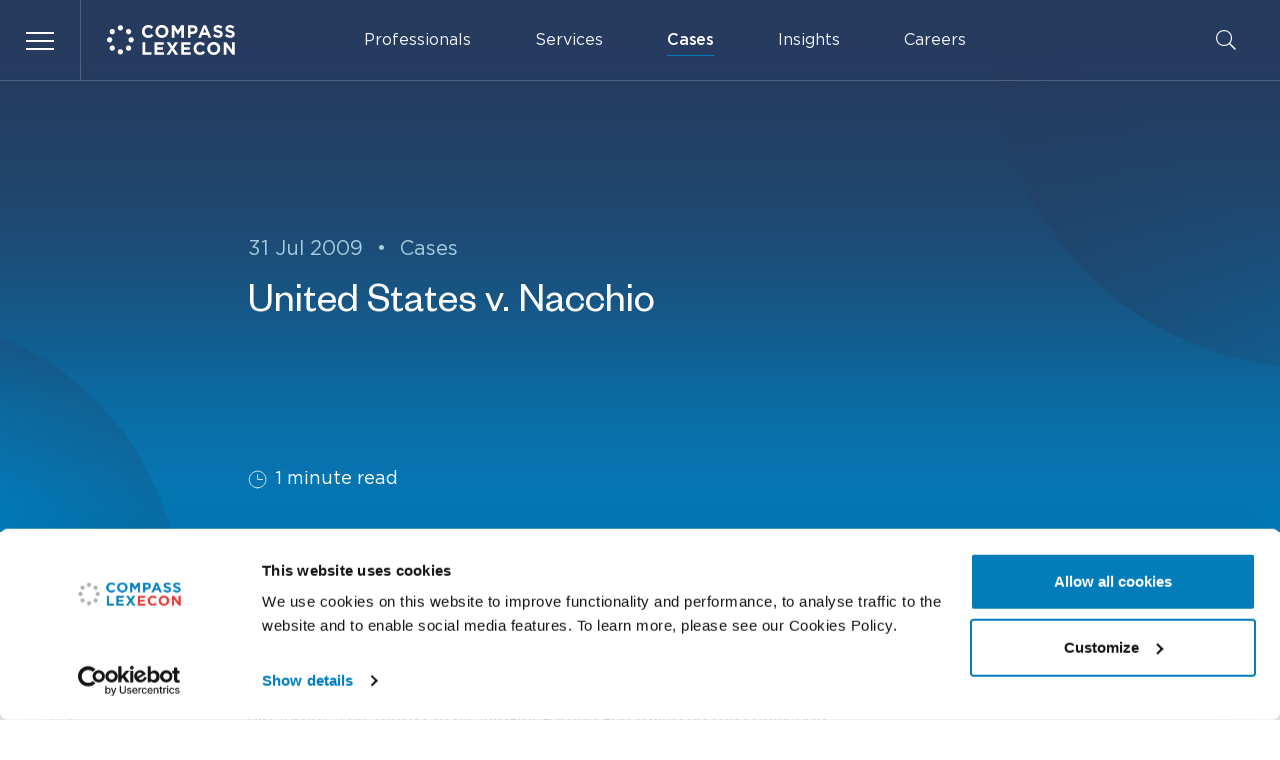

--- FILE ---
content_type: text/html; charset=UTF-8
request_url: https://www.compasslexecon.com/cases/united-states-v-nacchio/
body_size: 24248
content:
<!DOCTYPE html>
<html lang="en-GB" class="no-js">
    <head>
                                    <meta charset="UTF-8">
<meta http-equiv="X-UA-Compatible" content="IE=edge">
<meta name="viewport" content="width=device-width, initial-scale=1">
<meta name="mobile-web-app-capable" content="yes">
<meta name="application-name" content="CP" data-revision="55" data-locale="default">
<meta name="msapplication-TileColor" content="#0f1011">
<meta name="theme-color" content="#ffffff">            
                                <link rel="dns-prefetch" href="https://consent.cookiebot.com/">
    <link rel="dns-prefetch" href="https://www.googletagmanager.com/">
            
                                        <link rel="stylesheet" type="text/css" href="/dist/main.css?v=55">

<noscript>
    <style>
        [data-sal] {
            opacity: 1 !important;
            transform: none !important;
        }
    </style>
</noscript>            
                                                <script data-cookieconsent="ignore">
        window.dataLayer = window.dataLayer || [];
        window.dataLayer.push = function (event) {
            if(event['gtm.element']) {
                event['gtm.element'] = event['gtm.element'].cloneNode(true);
            }
            return Array.prototype.push.apply(this, arguments);
        }
        function gtag() {
            window.dataLayer.push(arguments);
        }
        gtag("consent", "default", {
            ad_personalization: "denied",
            ad_storage: "denied",
            ad_user_data: "denied",
            analytics_storage: "denied",
            functionality_storage: "denied",
            personalization_storage: "denied",
            security_storage: "granted",
            wait_for_update: 2000,
        });
        gtag("set", "ads_data_redaction", true);
    </script>
        <script data-cookieconsent="ignore">(function(w,d,s,l,i){w[l]=w[l]||[];w[l].push({'gtm.start':
                new Date().getTime(),event:'gtm.js'});var f=d.getElementsByTagName(s)[0],
            j=d.createElement(s),dl=l!='dataLayer'?'&l='+l:'';j.async=true;j.src=
            'https://www.googletagmanager.com/gtm.js?id='+i+dl;f.parentNode.insertBefore(j,f);
        })(window,document,'script','dataLayer', 'GTM-KS9JLG4');</script>

    <script id="Cookiebot" src="https://consent.cookiebot.com/uc.js" data-cbid="039e0daf-6dfc-4c74-96ea-44856428ced6" data-blockingmode="auto" type="text/javascript"></script>

<script data-cookieconsent="ignore" defer src="/dist/scripts/htmx.min.js?v=55"></script>
<script data-cookieconsent="ignore" defer src="/dist/manifest.js?v=55"></script>
<script data-cookieconsent="ignore" defer src="/dist/vendor.js?v=55"></script>
<script data-cookieconsent="ignore" defer src="/dist/main.js?v=55"></script>
<script data-cookieconsent="ignore" defer src="/dist/scripts/hyperscript.js?v=55"></script>                        <title>United States v. Nacchio | Compass Lexecon</title><meta name="keywords" content="economics, consulting, law, government, analysis, regulation, mergers">
<meta name="description" content="One of the world&#039;s leading economic consulting firms, Compass Lexecon provides law firms, corporations, and government clients with clear analysis of…">
<meta name="referrer" content="no-referrer-when-downgrade">
<meta name="robots" content="all">
<meta content="CompassLexeconLLC" property="fb:profile_id">
<meta content="en_GB" property="og:locale">
<meta content="Compass Lexecon" property="og:site_name">
<meta content="website" property="og:type">
<meta content="https://www.compasslexecon.com/cases/united-states-v-nacchio" property="og:url">
<meta content="United States v. Nacchio | Compass Lexecon" property="og:title">
<meta content="One of the world&#039;s leading economic consulting firms, Compass Lexecon provides law firms, corporations, and government clients with clear analysis of…" property="og:description">
<meta content="https://compass-lexecon.transforms.svdcdn.com/production/images/logos/cl-logo-social-landscape.jpg?w=1200&amp;h=630&amp;q=82&amp;auto=format&amp;fit=crop&amp;dm=1707386895&amp;s=52bf966ba4c863cd89aa8029db883f5d" property="og:image">
<meta content="1200" property="og:image:width">
<meta content="630" property="og:image:height">
<meta content="Compass Lexecon" property="og:image:alt">
<meta content="https://en.wikipedia.org/wiki/Compass_Lexecon" property="og:see_also">
<meta content="https://twitter.com/compasslexecon" property="og:see_also">
<meta content="https://www.facebook.com/CompassLexeconLLC" property="og:see_also">
<meta content="https://www.instagram.com/compasslexecon" property="og:see_also">
<meta content="https://www.linkedin.com/company/compass-lexecon" property="og:see_also">
<meta name="twitter:card" content="summary_large_image">
<meta name="twitter:site" content="@compasslexecon">
<meta name="twitter:creator" content="@compasslexecon">
<meta name="twitter:title" content="United States v. Nacchio | Compass Lexecon">
<meta name="twitter:description" content="One of the world&#039;s leading economic consulting firms, Compass Lexecon provides law firms, corporations, and government clients with clear analysis of…">
<meta name="twitter:image" content="https://compass-lexecon.transforms.svdcdn.com/production/images/logos/cl-logo-social-landscape.jpg?w=800&amp;h=418&amp;q=82&amp;auto=format&amp;fit=crop&amp;dm=1707386895&amp;s=05a3c94be1613550b65e2b1da335a2c5">
<meta name="twitter:image:width" content="800">
<meta name="twitter:image:height" content="418">
<meta name="twitter:image:alt" content="Compass Lexecon">
<link href="https://www.compasslexecon.com/cases/united-states-v-nacchio" rel="canonical">
<link href="https://www.compasslexecon.com/" rel="home"></head>

    <body id="body" class="ltr" hx-ext="ajax-header,history-preserve">

                

    <header id="top" class="c-header" data-theme="dark">
        
            
            <div class="c-header__wrap">
                <div class="c-header__bar flex items-center">

                    <div class="w-1/4 pr-[var(--gutter)] max-w-[20rem] flex items-center">

                        <button id="js-nav-btn"
                                class="c-burger c-burger--nav"
                                aria-controls="js-nav"
                                aria-expanded="false"
                                data-modal="true"
                                data-toggle-once
                                data-focus="#link-professionals"
                                data-active-root="has-nav">
                            <span class="c-burger__btn">
                                <span class="c-burger__c"></span>
                            </span>
                            <span class="sr-only">Menu</span>
                        </button>

                        <a class="c-logo ml-[var(--headerSpacing)]" href="https://www.compasslexecon.com/">
                            <svg aria-labelledby="logo-title" class="w-24 md:w-28 lg:w-32" width="100%" height="100%" xmlns="http://www.w3.org/2000/svg" viewBox="0 0 497 115">
                                <title id="logo-title">Compass Lexecon</title>
                                <path d="M159.901 49.5c-14.1 0-24.525-10.875-24.525-24.6v-.15c0-13.575 10.275-24.75 24.9-24.75 9 0 14.4 3 18.825 7.35l-6.675 7.725c-3.675-3.375-7.425-5.4-12.225-5.4-8.025 0-13.875 6.675-13.875 14.925v.15c0 8.175 5.7 15 13.875 15 5.475 0 8.775-2.175 12.6-5.625l6.75 6.75c-4.95 5.325-10.425 8.625-19.65 8.625M213.151 49.5c-14.775 0-25.35-11.025-25.35-24.6v-.15c0-13.575 10.725-24.75 25.5-24.75s25.35 11.025 25.35 24.6v.15c0 13.575-10.725 24.75-25.5 24.75m14.475-24.75c0-8.175-6-15-14.475-15s-14.325 6.675-14.325 14.925v.15c0 8.175 6 15 14.475 15s14.325-6.675 14.325-14.925v-.15ZM288.751 48.675v-31.2l-13.425 20.4h-.3L261.751 17.7v30.975h-10.35V.825h11.325l12.6 20.25L287.851.825h11.325v47.85h-10.425ZM332.626 34.35h-8.025v14.325h-10.5V.825h19.5c11.4 0 18.3 6.75 18.3 16.5v.15c0 11.175-8.55 16.875-19.275 16.875m8.625-16.8c0-4.725-3.3-7.275-8.55-7.275h-8.1v14.7h8.325c5.25 0 8.325-3.15 8.325-7.275v-.15ZM393.901 48.675l-4.35-10.725h-20.175l-4.35 10.725h-10.725L374.776.525h9.675l20.475 48.15h-11.025Zm-14.475-35.55-6.375 15.525h12.675l-6.3-15.525ZM432.076 49.35c-7.5 0-14.7-2.7-20.25-7.65l6.225-7.425c4.275 3.525 8.775 5.775 14.25 5.775 4.275 0 6.9-1.725 6.9-4.5v-.15c0-2.7-1.65-4.05-9.675-6.075-9.6-2.475-15.825-5.175-15.825-14.625v-.15c0-8.7 6.975-14.4 16.725-14.4 6.45-.075 12.75 2.025 17.775 6.075l-5.475 7.95c-4.2-2.925-8.4-4.725-12.45-4.725-4.05 0-6.15 1.875-6.15 4.125v.15c0 3.15 2.025 4.2 10.275 6.3 9.675 2.55 15.15 6 15.15 14.4v.15c0 9.45-7.2 14.775-17.475 14.775M478.426 49.35c-7.5 0-14.7-2.7-20.25-7.65l6.225-7.425c4.275 3.525 8.775 5.775 14.25 5.775 4.275 0 6.9-1.725 6.9-4.5v-.15c0-2.7-1.65-4.05-9.6-6.075-9.675-2.475-15.825-5.175-15.825-14.625v-.15c0-8.7 6.975-14.4 16.725-14.4 6.45-.075 12.75 2.025 17.775 6.075l-5.475 7.95c-4.2-2.925-8.4-4.725-12.45-4.725-4.05 0-6.15 1.875-6.15 4.125v.15c0 3.15 2.025 4.2 10.275 6.3 9.675 2.55 15.15 6 15.15 14.325v.15c.075 9.525-7.2 14.85-17.55 14.85M138.151 113.925V66.15h10.5v38.25h23.85v9.525h-34.35ZM184.501 113.925V66.15h36.075v9.375h-25.575V85.2h22.5v9.3h-22.5v10.05h25.95v9.375h-36.45ZM264.226 113.925l-10.725-16.35-10.8 16.35h-11.925l16.65-24.3-15.975-23.475h12.3l10.05 15.525 10.05-15.525h12l-15.975 23.325 16.65 24.45h-12.3Z" class="c-logo__path"/><path d="M288.451 113.925V66.15h36.075v9.375h-25.65V85.2h22.575v9.3h-22.575v10.05h25.95v9.375h-36.375ZM360.676 114.75c-14.1 0-24.45-10.875-24.45-24.6V90c0-13.575 10.275-24.75 24.9-24.75 9 0 14.4 3 18.825 7.35l-6.675 7.725c-3.675-3.375-7.425-5.4-12.225-5.4-8.025 0-13.875 6.675-13.875 14.925V90c0 8.175 5.7 15 13.875 15 5.475 0 8.85-2.175 12.6-5.625l6.675 6.75c-4.95 5.4-10.425 8.625-19.65 8.625M414.676 114.75c-14.775 0-25.35-11.025-25.35-24.6V90c0-13.575 10.725-24.75 25.5-24.75s25.35 11.025 25.35 24.6V90c-.075 13.65-10.8 24.75-25.5 24.75m14.475-24.675c0-8.175-6-15-14.475-15S400.351 81.75 400.351 90v.15c0 8.175 6 15 14.475 15s14.325-6.675 14.325-14.925v-.15ZM487.126 113.925 463.951 83.55v30.375h-10.35V66.15h9.675l22.425 29.4v-29.4h10.35v47.775h-8.925Z" class="c-logo__path"/><path d="M51.976.75c5.7 0 10.275 4.65 10.275 10.275 0 5.7-4.65 10.275-10.275 10.275-5.7 0-10.275-4.65-10.275-10.275C41.626 5.325 46.276.75 51.976.75M51.976 92.55c5.7 0 10.275 4.65 10.275 10.275 0 5.7-4.65 10.275-10.275 10.275-5.7 0-10.275-4.65-10.275-10.275-.075-5.625 4.575-10.275 10.275-10.275M83.626 15.075c5.7 0 10.275 4.65 10.275 10.275 0 5.7-4.65 10.275-10.275 10.275-5.7 0-10.275-4.65-10.275-10.275s4.575-10.275 10.275-10.275M20.326 15.075c5.7 0 10.275 4.65 10.275 10.35 0 5.7-4.65 10.275-10.275 10.275-5.7 0-10.275-4.65-10.275-10.275-.075-5.7 4.575-10.35 10.275-10.35M10.276 46.65c5.7 0 10.275 4.65 10.275 10.275 0 5.7-4.65 10.275-10.275 10.275-5.7 0-10.275-4.65-10.275-10.275C-.074 51.3 4.576 46.65 10.276 46.65M93.676 46.65c5.7 0 10.275 4.65 10.275 10.275 0 5.7-4.65 10.275-10.275 10.275-5.7 0-10.275-4.65-10.275-10.275-.075-5.625 4.575-10.275 10.275-10.275M83.626 78.225c5.7 0 10.275 4.65 10.275 10.275 0 5.7-4.65 10.275-10.275 10.275-5.7 0-10.275-4.65-10.275-10.275 0-5.7 4.575-10.275 10.275-10.275M20.326 78.225c5.7 0 10.275 4.65 10.275 10.275 0 5.7-4.65 10.275-10.275 10.275-5.7 0-10.275-4.65-10.275-10.275-.075-5.7 4.575-10.275 10.275-10.275" class="c-logo__path"/></svg>
                        </a>
                    </div>
                    <div class="flex flex-grow items-center px-[var(--gutter)]">
                        <nav class="c-menu flex flex-grow items-center">
                            <ol class="hidden lg:flex space-x-12" data-gtag-click-links="click_element" data-gtag-params='{ "gaEvent" : "click_menu_link", "linkLevel" : "1" }'>
                                                                                                            <li class="c-menu__item group">
                                                                                    <a id="menu-btn-professionals"
                                               class="c-menu__link"
                                               href="https://www.compasslexecon.com/professionals"
                                               data-menu="nav-btn-professionals"
                                               >
                                                Professionals
                                            </a>
                                                                                </li>
                                                                                                                                                <li class="c-menu__item group">
                                                                                    <a id="menu-btn-services"
                                               class="c-menu__link"
                                               href="https://www.compasslexecon.com/services"
                                               data-menu="nav-btn-services"
                                               >
                                                Services
                                            </a>
                                                                                </li>
                                                                                                                                                                                                                    <li class="c-menu__item group">
                                                                                    <a id="menu-btn-cases"
                                               class="c-menu__link"
                                               href="https://www.compasslexecon.com/cases"
                                               data-menu="nav-btn-cases"
                                               aria-current="page">
                                                Cases
                                            </a>
                                                                                </li>
                                                                                                                                                <li class="c-menu__item group">
                                                                                    <a id="menu-btn-insights"
                                               class="c-menu__link"
                                               href="https://www.compasslexecon.com/insights"
                                               data-menu="nav-btn-insights"
                                               >
                                                Insights
                                            </a>
                                                                                </li>
                                                                                                                                                                                                                    <li class="c-menu__item group">
                                                                                    <a id="menu-btn-careers"
                                               class="c-menu__link"
                                               href="https://www.compasslexecon.com/careers"
                                               data-menu="nav-btn-careers"
                                               >
                                                Careers
                                            </a>
                                                                                </li>
                                                                                                                                                                    </ol>
                        </nav>
                        <button id="js-search-btn"
                                class="ml-auto"
                                aria-controls="js-search"
                                aria-expanded="false"
                                data-toggle-once
                                data-modal="true"
                                data-active-root="has-nav">
                            <svg aria-labelledby="search-icon-title" class="c-menu__icon w-5 h-5" xmlns="http://www.w3.org/2000/svg" viewBox="0 0 385 385">
                                <title id="search-icon-title">Search website</title>
                                <path d="M253.219,273.776c-26.785,22.146 -61.114,35.489 -98.587,35.489c-85.419,-0 -154.632,-69.213 -154.632,-154.633c0,-85.419 69.213,-154.632 154.632,-154.632c85.42,0 154.633,69.213 154.633,154.632c-0,37.473 -13.343,71.802 -35.489,98.587l109.609,109.608c0.82,0.82 0.82,2.147 -0,2.968c-0,-0 -17.59,17.59 -17.59,17.59c-0.821,0.82 -2.148,0.82 -2.968,-0c-0,-0 -109.608,-109.609 -109.608,-109.609Zm-98.587,12.644c72.813,0 131.788,-58.975 131.788,-131.788c0,-72.813 -58.975,-131.788 -131.788,-131.788c-72.813,0 -131.788,58.975 -131.788,131.788c0,72.813 58.975,131.788 131.788,131.788Z"/>
                            </svg>
                        </button>
                    </div>
                </div>

                                <nav id="js-nav" class="c-nav" aria-hidden="true" aria-labelledby="js-nav-btn" data-hover-close>
                    <ol class="c-nav__list" data-gtag-click-links="click_element" data-gtag-params='{ "gaEvent" : "click_menu_link", "linkLevel" : "1" }' hx-boost="true" hx-target="#main" hx-select="#main" hx-swap="outerHTML show:#body:top" hx-push-url="true" hx-indicator="body">
                                                    <li class="c-nav__item">
                                                                    <div class="c-nav__link group" style="--delay:0ms">
                                        <div class="c-nav__link-wrap">
                                            <a tabindex="-1" id="link-professionals" class="c-nav__anchor"
                                                href="https://www.compasslexecon.com/professionals">
                                                <span class="c-nav__label">Professionals</span>
                                            </a>
                                            <button tabindex="-1" id="nav-btn-professionals"
                                                class="c-nav__arrow js-nav-panel-btn"
                                                aria-controls="nav-professionals"
                                                aria-expanded="false"
                                                data-toggle-once
                                                data-active-root="has-nav-panel"
                                                data-active-root-id="js-nav"
                                                data-active-parent="is-open"
                                                data-active-target="is-open"
                                                data-active-target-id="menu-btn-professionals"
                                                data-active-hover="in-motion"
                                                data-hover="(min-width: 640px)"
                                                data-hover-target-id="link-professionals">
                                                <span class="flex justify-center items-center rounded-full w-7 h-7 sm:w-6 sm:h-6 md:w-7 md:h-7 sm:group-hover:bg-accent sm:group-hover:text-white hover:bg-tint-100 hover:text-accent transition-colors sm:ml-auto">
                                                     <svg class="w-4 sm:w-3 md:w-4" role="img" xmlns="http://www.w3.org/2000/svg" xml:space="preserve" viewBox="0 0 14 6"><path d="M.375 2.387h12.204L10.833.641a.375.375 0 1 1 .53-.531l2.387 2.386a.377.377 0 0 1 0 .531l-2.387 2.387a.375.375 0 0 1-.53-.531l1.746-1.746H.375a.375.375 0 0 1 0-.75Z" fill="currentColor"/></svg>
                                                    <span class="sr-only">Professionals menu</span>
                                                </span>
                                            </button>
                                        </div>
                                    </div>

                                    






<section id="nav-professionals"
         aria-hidden="true"
         aria-labelledby="nav-btn-professionals"
         class="c-nav__panel"
         data-close="js-btn-close-professionals"
         data-theme="light">
            <div class="c-panel no-scrollbar grid grid-cols-1 lg:grid-cols-2 gap-12 sm:relative h-full">

            <div class="c-panel__side">
                <div class="c-panel__header">
                    <div class="relative flex justify-center items-center sm:justify-start">
                        <div class="sm:hidden absolute left-0 top-0 bottom-0 flex items-center">
                            


<button id="js-btn-close-professionals"
        class="c-nav__arrow flex shrink-0 justify-center items-center rounded-full w-7 h-7 sm:w-6 sm:h-6 mr-auto hover:bg-white hover:text-accent transition-colors"
        tabindex="-1">
        <svg class="w-4 sm:w-3 md:w-4 pointer-events-none transform rotate-180" role="img" xmlns="http://www.w3.org/2000/svg" xml:space="preserve" viewBox="0 0 14 6"><path d="M.375 2.387h12.204L10.833.641a.375.375 0 1 1 .53-.531l2.387 2.386a.377.377 0 0 1 0 .531l-2.387 2.387a.375.375 0 0 1-.53-.531l1.746-1.746H.375a.375.375 0 0 1 0-.75Z" fill="currentColor"/></svg>
    <span class="sr-only">Close menu</span>
</button>                        </div>
                        <div class="c-panel__title ">Our professionals</div>
                    </div>
                </div>

                <div>
                    <div class="c-panel__prose prose">
                        <p>Our staff includes more than 700 employees, including professional consultants, analysts, and practice support personnel that span 25 offices across the globe.</p>
                    </div>

                    



<div class="c-panel__footer sm:absolute z-10 top-0 right-[0.5rem] py-8 sm:py-0">
    





        
    
            
<a class="c-btn c-btn-sm justify-self-end c-btn--icon" href="https://www.compasslexecon.com/professionals" hx-get="https://www.compasslexecon.com/professionals" hx-boost="true" hx-target="#main" hx-select="#main" hx-swap="outerHTML show:#body:top" hx-push-url="true" hx-indicator="body" target="_self" tabindex="-1" data-gtag-params="{&quot;linkLevel&quot;:&quot;2&quot;}">    <span class="c-btn__inner">
        <span class="c-btn__label">All professionals</span>
                


<svg role="img" xmlns="http://www.w3.org/2000/svg" xml:space="preserve" viewBox="0 0 14 6" class="c-btn__icon c-btn__icon--arrow w-4 h-4">
    <path d="M.375 2.387h12.204L10.833.641a.375.375 0 1 1 .53-.531l2.387 2.386a.377.377 0 0 1 0 .531l-2.387 2.387a.375.375 0 0 1-.53-.531l1.746-1.746H.375a.375.375 0 0 1 0-.75Z" fill="currentColor"></path>
</svg>    
    </span>
</a></div>                </div>

            </div>

            <div class="justify-self-center sm:justify-self-end place-self-end">
                <ol class="flex -space-x-4">
                                                                                        <li class="relative z-4">
                            <div class="w-20 h-20 md:w-24 md:h-24 hlg:w-32 hlg:h-32 hxl:w-36 hxl:h-36 rounded-full overflow-hidden bg-tint-200">
                                <img src="https://compass-lexecon.transforms.svdcdn.com/production/portraits/large/Neil-Dryden_Cropped-2023-scaled.jpg?auto=format&amp;fit=crop&amp;crop=focalpoint&amp;q=82&amp;ar=1%3A1&amp;w=300&amp;h=300&amp;dm=1682344113&amp;s=46b27b9b6ce1d12e592dbbc24f9be5ee"
                                     width="300"
                                     height="300"
                                     class="w-20 md:w-24 hlg:w-32 hxl:w-36"
                                     alt="">
                            </div>
                        </li>
                                                                    <li class="relative z-3">
                            <div class="w-20 h-20 md:w-24 md:h-24 hlg:w-32 hlg:h-32 hxl:w-36 hxl:h-36 rounded-full overflow-hidden bg-tint-200">
                                <img src="https://compass-lexecon.transforms.svdcdn.com/production/portraits/large/mary-t-coleman.png?auto=format&amp;fit=crop&amp;crop=focalpoint&amp;q=82&amp;ar=1%3A1&amp;w=300&amp;h=300&amp;dm=1763141945&amp;s=789aaa0d619549e71bd2b3a9ebbd7625"
                                     width="300"
                                     height="300"
                                     class="w-20 md:w-24 hlg:w-32 hxl:w-36"
                                     alt="">
                            </div>
                        </li>
                                                                    <li class="relative z-2">
                            <div class="w-20 h-20 md:w-24 md:h-24 hlg:w-32 hlg:h-32 hxl:w-36 hxl:h-36 rounded-full overflow-hidden bg-tint-200">
                                <img src="https://compass-lexecon.transforms.svdcdn.com/production/portraits/large/Coppi-Lorenzo_2020-scaled-e1582821178276.jpg?auto=format&amp;fit=crop&amp;crop=focalpoint&amp;q=82&amp;ar=1%3A1&amp;w=300&amp;h=300&amp;dm=1671120218&amp;s=b42fcbd1b4500b558aed6a817b3b4aa6"
                                     width="300"
                                     height="300"
                                     class="w-20 md:w-24 hlg:w-32 hxl:w-36"
                                     alt="">
                            </div>
                        </li>
                                                                    <li class="relative z-1">
                            <div class="w-20 h-20 md:w-24 md:h-24 hlg:w-32 hlg:h-32 hxl:w-36 hxl:h-36 rounded-full overflow-hidden bg-tint-200">
                                <img src="https://compass-lexecon.transforms.svdcdn.com/production/portraits/large/Dan-Fischel_web.jpg?auto=format&amp;fit=crop&amp;crop=focalpoint&amp;q=82&amp;ar=1%3A1&amp;w=300&amp;h=300&amp;dm=1671119459&amp;s=2ff2f1255cef1fe2556437a9dde1989e"
                                     width="300"
                                     height="300"
                                     class="w-20 md:w-24 hlg:w-32 hxl:w-36"
                                     alt="">
                            </div>
                        </li>
                                    </ol>
            </div>

        </div>
    </section>



                                                            </li>
                                                    <li class="c-nav__item">
                                                                    <div class="c-nav__link group" style="--delay:20ms">
                                        <div class="c-nav__link-wrap">
                                            <a tabindex="-1" id="link-services" class="c-nav__anchor"
                                                href="https://www.compasslexecon.com/services">
                                                <span class="c-nav__label">Services</span>
                                            </a>
                                            <button tabindex="-1" id="nav-btn-services"
                                                class="c-nav__arrow js-nav-panel-btn"
                                                aria-controls="nav-services"
                                                aria-expanded="false"
                                                data-toggle-once
                                                data-active-root="has-nav-panel"
                                                data-active-root-id="js-nav"
                                                data-active-parent="is-open"
                                                data-active-target="is-open"
                                                data-active-target-id="menu-btn-services"
                                                data-active-hover="in-motion"
                                                data-hover="(min-width: 640px)"
                                                data-hover-target-id="link-services">
                                                <span class="flex justify-center items-center rounded-full w-7 h-7 sm:w-6 sm:h-6 md:w-7 md:h-7 sm:group-hover:bg-accent sm:group-hover:text-white hover:bg-tint-100 hover:text-accent transition-colors sm:ml-auto">
                                                     <svg class="w-4 sm:w-3 md:w-4" role="img" xmlns="http://www.w3.org/2000/svg" xml:space="preserve" viewBox="0 0 14 6"><path d="M.375 2.387h12.204L10.833.641a.375.375 0 1 1 .53-.531l2.387 2.386a.377.377 0 0 1 0 .531l-2.387 2.387a.375.375 0 0 1-.53-.531l1.746-1.746H.375a.375.375 0 0 1 0-.75Z" fill="currentColor"/></svg>
                                                    <span class="sr-only">Services menu</span>
                                                </span>
                                            </button>
                                        </div>
                                    </div>

                                    




<section id="nav-services"
         aria-hidden="true"
         aria-labelledby="nav-btn-services"
         class="c-nav__panel has-side"
         data-close="js-btn-close-services"
         data-theme="light">
            <div class="c-panel no-scrollbar relative">

            <div class="c-panel__header sm:hidden">
                <div class="relative flex justify-center items-center">
                    <div class="absolute left-0 top-0 bottom-0 flex items-center">
                        


<button id="js-btn-close-services"
        class="c-nav__arrow flex shrink-0 justify-center items-center rounded-full w-7 h-7 sm:w-6 sm:h-6 mr-auto hover:bg-white hover:text-accent transition-colors"
        tabindex="-1">
        <svg class="w-4 sm:w-3 md:w-4 pointer-events-none transform rotate-180" role="img" xmlns="http://www.w3.org/2000/svg" xml:space="preserve" viewBox="0 0 14 6"><path d="M.375 2.387h12.204L10.833.641a.375.375 0 1 1 .53-.531l2.387 2.386a.377.377 0 0 1 0 .531l-2.387 2.387a.375.375 0 0 1-.53-.531l1.746-1.746H.375a.375.375 0 0 1 0-.75Z" fill="currentColor"/></svg>
    <span class="sr-only">Close menu</span>
</button>                    </div>
                    <div class="c-panel__title">Services</div>
                </div>
            </div>

            <div class="c-panel__body no-scrollbar has-subheader grid grid-cols-1 sm:grid-cols-3 gap-12 sm:relative">

                                <div class="c-panel__side sm:col-span-1">

                    <div class="c-panel__subheader mt-8 sm:mt-0">
                        <div class="relative flex items-center">
                            <div class="c-panel__title">
                                Core <span class="sm:hidden lg:inline">services</span>
                            </div>
                        </div>
                    </div>

                    <div>
                        <ul class="c-panel__nav-list">
                                                            <li>
                                    <a class="c-panel__link" href="https://www.compasslexecon.com/services/antitrust-competition" tabindex="-1" data-gtag-params='{ "linkLevel" : "2" }'><span>Antitrust &amp; Competition</span></a>
                                </li>
                                                            <li>
                                    <a class="c-panel__link" href="https://www.compasslexecon.com/services/bankruptcy-financial-distress-litigation" tabindex="-1" data-gtag-params='{ "linkLevel" : "2" }'><span>Bankruptcy &amp; Financial Distress Litigation</span></a>
                                </li>
                                                            <li>
                                    <a class="c-panel__link" href="https://www.compasslexecon.com/services/derivatives-structured-finance" tabindex="-1" data-gtag-params='{ "linkLevel" : "2" }'><span>Derivatives &amp; Structured Finance</span></a>
                                </li>
                                                            <li>
                                    <a class="c-panel__link" href="https://www.compasslexecon.com/services/international-arbitration" tabindex="-1" data-gtag-params='{ "linkLevel" : "2" }'><span>International Arbitration</span></a>
                                </li>
                                                            <li>
                                    <a class="c-panel__link" href="https://www.compasslexecon.com/services/securities-financial-markets" tabindex="-1" data-gtag-params='{ "linkLevel" : "2" }'><span>Securities &amp; Financial Markets</span></a>
                                </li>
                                                            <li>
                                    <a class="c-panel__link" href="https://www.compasslexecon.com/services/valuation-financial-analysis" tabindex="-1" data-gtag-params='{ "linkLevel" : "2" }'><span>Valuation &amp; Financial Analysis</span></a>
                                </li>
                                                    </ul>
                    </div>

                </div>

                                <div class="sm:col-span-2">

                    <div class="c-panel__subheader">
                        <div class="relative flex items-center">
                            <div class="c-panel__title">All services</div>
                        </div>
                    </div>

                    <div>
                        <ul class="sm:col-span-2 sm:columns-2 gap-x-8 c-panel__nav-list">
                                                            <li>
                                    <a class="c-panel__link" href="https://www.compasslexecon.com/services/accounting-litigation" tabindex="-1" data-gtag-params='{ "linkLevel" : "3" }'><span>Accounting Litigation</span></a>
                                </li>
                                                            <li>
                                    <a class="c-panel__link" href="https://www.compasslexecon.com/services/auctions" tabindex="-1" data-gtag-params='{ "linkLevel" : "3" }'><span>Auctions</span></a>
                                </li>
                                                            <li>
                                    <a class="c-panel__link" href="https://www.compasslexecon.com/services/class-certification" tabindex="-1" data-gtag-params='{ "linkLevel" : "3" }'><span>Class Certification</span></a>
                                </li>
                                                            <li>
                                    <a class="c-panel__link" href="https://www.compasslexecon.com/services/corporate-governance" tabindex="-1" data-gtag-params='{ "linkLevel" : "3" }'><span>Corporate Governance</span></a>
                                </li>
                                                            <li>
                                    <a class="c-panel__link" href="https://www.compasslexecon.com/services/damages" tabindex="-1" data-gtag-params='{ "linkLevel" : "3" }'><span>Damages</span></a>
                                </li>
                                                            <li>
                                    <a class="c-panel__link" href="https://www.compasslexecon.com/services/data-science" tabindex="-1" data-gtag-params='{ "linkLevel" : "3" }'><span>Data Science</span></a>
                                </li>
                                                            <li>
                                    <a class="c-panel__link" href="https://www.compasslexecon.com/services/erisa-litigation" tabindex="-1" data-gtag-params='{ "linkLevel" : "3" }'><span>ERISA Litigation</span></a>
                                </li>
                                                            <li>
                                    <a class="c-panel__link" href="https://www.compasslexecon.com/services/intellectual-property" tabindex="-1" data-gtag-params='{ "linkLevel" : "3" }'><span>Intellectual Property</span></a>
                                </li>
                                                            <li>
                                    <a class="c-panel__link" href="https://www.compasslexecon.com/services/international-trade" tabindex="-1" data-gtag-params='{ "linkLevel" : "3" }'><span>International Trade</span></a>
                                </li>
                                                            <li>
                                    <a class="c-panel__link" href="https://www.compasslexecon.com/services/labor-employment" tabindex="-1" data-gtag-params='{ "linkLevel" : "3" }'><span>Labor &amp; Employment</span></a>
                                </li>
                                                            <li>
                                    <a class="c-panel__link" href="https://www.compasslexecon.com/services/ma-litigation" tabindex="-1" data-gtag-params='{ "linkLevel" : "3" }'><span>Mergers &amp; Acquisition Litigation</span></a>
                                </li>
                                                            <li>
                                    <a class="c-panel__link" href="https://www.compasslexecon.com/services/policy-regulation" tabindex="-1" data-gtag-params='{ "linkLevel" : "3" }'><span>Policy &amp; Regulation</span></a>
                                </li>
                                                            <li>
                                    <a class="c-panel__link" href="https://www.compasslexecon.com/services/pro-bono" tabindex="-1" data-gtag-params='{ "linkLevel" : "3" }'><span>Pro Bono</span></a>
                                </li>
                                                            <li>
                                    <a class="c-panel__link" href="https://www.compasslexecon.com/services/state-aid" tabindex="-1" data-gtag-params='{ "linkLevel" : "3" }'><span>State Aid</span></a>
                                </li>
                                                            <li>
                                    <a class="c-panel__link" href="https://www.compasslexecon.com/services/tax-services" tabindex="-1" data-gtag-params='{ "linkLevel" : "3" }'><span>Tax Services</span></a>
                                </li>
                                                    </ul>
                    </div>
                    



<div class="c-panel__footer sm:absolute z-10 top-0 right-[0.5rem] py-8 sm:py-0">
    





        
    
            
<a class="c-btn c-btn-sm justify-self-end c-btn--icon" href="https://www.compasslexecon.com/services" hx-get="https://www.compasslexecon.com/services" hx-boost="true" hx-target="#main" hx-select="#main" hx-swap="outerHTML show:#body:top" hx-push-url="true" hx-indicator="body" target="_self" tabindex="-1" data-gtag-params="{&quot;linkLevel&quot;:&quot;2&quot;}">    <span class="c-btn__inner">
        <span class="c-btn__label">All services</span>
                


<svg role="img" xmlns="http://www.w3.org/2000/svg" xml:space="preserve" viewBox="0 0 14 6" class="c-btn__icon c-btn__icon--arrow w-4 h-4">
    <path d="M.375 2.387h12.204L10.833.641a.375.375 0 1 1 .53-.531l2.387 2.386a.377.377 0 0 1 0 .531l-2.387 2.387a.375.375 0 0 1-.53-.531l1.746-1.746H.375a.375.375 0 0 1 0-.75Z" fill="currentColor"></path>
</svg>    
    </span>
</a></div>                </div>

            </div>
        </div>
    </section>



                                                            </li>
                                                    <li class="c-nav__item">
                                                                    <div class="c-nav__link group" style="--delay:40ms">
                                        <div class="c-nav__link-wrap">
                                            <a tabindex="-1" id="link-industries" class="c-nav__anchor"
                                                href="https://www.compasslexecon.com/industries">
                                                <span class="c-nav__label">Industries</span>
                                            </a>
                                            <button tabindex="-1" id="nav-btn-industries"
                                                class="c-nav__arrow js-nav-panel-btn"
                                                aria-controls="nav-industries"
                                                aria-expanded="false"
                                                data-toggle-once
                                                data-active-root="has-nav-panel"
                                                data-active-root-id="js-nav"
                                                data-active-parent="is-open"
                                                data-active-target="is-open"
                                                data-active-target-id="menu-btn-industries"
                                                data-active-hover="in-motion"
                                                data-hover="(min-width: 640px)"
                                                data-hover-target-id="link-industries">
                                                <span class="flex justify-center items-center rounded-full w-7 h-7 sm:w-6 sm:h-6 md:w-7 md:h-7 sm:group-hover:bg-accent sm:group-hover:text-white hover:bg-tint-100 hover:text-accent transition-colors sm:ml-auto">
                                                     <svg class="w-4 sm:w-3 md:w-4" role="img" xmlns="http://www.w3.org/2000/svg" xml:space="preserve" viewBox="0 0 14 6"><path d="M.375 2.387h12.204L10.833.641a.375.375 0 1 1 .53-.531l2.387 2.386a.377.377 0 0 1 0 .531l-2.387 2.387a.375.375 0 0 1-.53-.531l1.746-1.746H.375a.375.375 0 0 1 0-.75Z" fill="currentColor"/></svg>
                                                    <span class="sr-only">Industries menu</span>
                                                </span>
                                            </button>
                                        </div>
                                    </div>

                                    




<section id="nav-industries"
         aria-hidden="true"
         aria-labelledby="nav-btn-industries"
         class="c-nav__panel"
         data-close="js-btn-close-industries"
         data-theme="light">
            <div class="c-panel no-scrollbar relative">

            <div class="c-panel__header">
                <div class="relative flex justify-center items-center sm:justify-start">
                    <div class="sm:hidden absolute left-0 top-0 bottom-0 flex items-center">
                        


<button id="js-btn-close-industries"
        class="c-nav__arrow flex shrink-0 justify-center items-center rounded-full w-7 h-7 sm:w-6 sm:h-6 mr-auto hover:bg-white hover:text-accent transition-colors"
        tabindex="-1">
        <svg class="w-4 sm:w-3 md:w-4 pointer-events-none transform rotate-180" role="img" xmlns="http://www.w3.org/2000/svg" xml:space="preserve" viewBox="0 0 14 6"><path d="M.375 2.387h12.204L10.833.641a.375.375 0 1 1 .53-.531l2.387 2.386a.377.377 0 0 1 0 .531l-2.387 2.387a.375.375 0 0 1-.53-.531l1.746-1.746H.375a.375.375 0 0 1 0-.75Z" fill="currentColor"/></svg>
    <span class="sr-only">Close menu</span>
</button>                    </div>
                    <div class="c-panel__title">Selected industries</div>
                </div>
            </div>

            <div class="c-panel__body no-scrollbar">
                <div class="grid grid-cols-1 sm:grid-cols-3 sm:gap-y-4 gap-x-8 c-panel__nav-list">
                                                                                                                                                                            <ul>
                                                    <li class="py-2.5">
                                <a class="c-panel__link" href="https://www.compasslexecon.com/industries/digital-platforms" tabindex="-1" data-gtag-params='{ "linkLevel" : "2" }'><span>Digital Platforms</span></a>
                            </li>
                                                                                                <li class="py-2.5">
                                <a class="c-panel__link" href="https://www.compasslexecon.com/industries/energy" tabindex="-1" data-gtag-params='{ "linkLevel" : "2" }'><span>Energy</span></a>
                            </li>
                                                                                                <li class="py-2.5">
                                <a class="c-panel__link" href="https://www.compasslexecon.com/industries/entertainment-media" tabindex="-1" data-gtag-params='{ "linkLevel" : "2" }'><span>Entertainment &amp; Media</span></a>
                            </li>
                                                                                                <li class="py-2.5">
                                <a class="c-panel__link" href="https://www.compasslexecon.com/industries/financial-institutions-products" tabindex="-1" data-gtag-params='{ "linkLevel" : "2" }'><span>Financial Institutions &amp; Products</span></a>
                            </li>
                                                                                                <li class="py-2.5">
                                <a class="c-panel__link" href="https://www.compasslexecon.com/industries/healthcare-life-sciences" tabindex="-1" data-gtag-params='{ "linkLevel" : "2" }'><span>Healthcare &amp; Life Sciences</span></a>
                            </li>
                                                </ul>
                                                                                            <ul>
                                                    <li class="py-2.5">
                                <a class="c-panel__link" href="https://www.compasslexecon.com/industries/manufacturing" tabindex="-1" data-gtag-params='{ "linkLevel" : "2" }'><span>Manufacturing</span></a>
                            </li>
                                                                                                <li class="py-2.5">
                                <a class="c-panel__link" href="https://www.compasslexecon.com/industries/real-estate-construction" tabindex="-1" data-gtag-params='{ "linkLevel" : "2" }'><span>Real Estate &amp; Construction</span></a>
                            </li>
                                                                                                <li class="py-2.5">
                                <a class="c-panel__link" href="https://www.compasslexecon.com/industries/retail" tabindex="-1" data-gtag-params='{ "linkLevel" : "2" }'><span>Retail</span></a>
                            </li>
                                                                                                <li class="py-2.5">
                                <a class="c-panel__link" href="https://www.compasslexecon.com/industries/sports" tabindex="-1" data-gtag-params='{ "linkLevel" : "2" }'><span>Sports</span></a>
                            </li>
                                                                                                <li class="py-2.5">
                                <a class="c-panel__link" href="https://www.compasslexecon.com/industries/technology" tabindex="-1" data-gtag-params='{ "linkLevel" : "2" }'><span>Technology</span></a>
                            </li>
                                                </ul>
                                                                                            <ul>
                                                    <li class="py-2.5">
                                <a class="c-panel__link" href="https://www.compasslexecon.com/industries/telecommunications" tabindex="-1" data-gtag-params='{ "linkLevel" : "2" }'><span>Telecommunications</span></a>
                            </li>
                                                                                                <li class="py-2.5">
                                <a class="c-panel__link" href="https://www.compasslexecon.com/industries/transportation" tabindex="-1" data-gtag-params='{ "linkLevel" : "2" }'><span>Transportation</span></a>
                            </li>
                                                </ul>
                                                            </div>

                



<div class="c-panel__footer sm:absolute z-10 top-0 right-[0.5rem] py-8 sm:py-0">
    





        
    
            
<a class="c-btn c-btn-sm justify-self-end c-btn--icon" href="https://www.compasslexecon.com/industries" hx-get="https://www.compasslexecon.com/industries" hx-boost="true" hx-target="#main" hx-select="#main" hx-swap="outerHTML show:#body:top" hx-push-url="true" hx-indicator="body" target="_self" tabindex="-1" data-gtag-params="{&quot;linkLevel&quot;:&quot;2&quot;}">    <span class="c-btn__inner">
        <span class="c-btn__label">All industries</span>
                


<svg role="img" xmlns="http://www.w3.org/2000/svg" xml:space="preserve" viewBox="0 0 14 6" class="c-btn__icon c-btn__icon--arrow w-4 h-4">
    <path d="M.375 2.387h12.204L10.833.641a.375.375 0 1 1 .53-.531l2.387 2.386a.377.377 0 0 1 0 .531l-2.387 2.387a.375.375 0 0 1-.53-.531l1.746-1.746H.375a.375.375 0 0 1 0-.75Z" fill="currentColor"></path>
</svg>    
    </span>
</a></div>
            </div>

        </div>
    </section>



                                                            </li>
                                                    <li class="c-nav__item">
                                                                    <div class="c-nav__link group" style="--delay:60ms">
                                        <div class="c-nav__link-wrap">
                                            <a tabindex="-1" id="link-cases" class="c-nav__anchor"
                                                href="https://www.compasslexecon.com/cases">
                                                <span class="c-nav__label">Cases</span>
                                            </a>
                                            <button tabindex="-1" id="nav-btn-cases"
                                                class="c-nav__arrow js-nav-panel-btn"
                                                aria-controls="nav-cases"
                                                aria-expanded="false"
                                                data-toggle-once
                                                data-active-root="has-nav-panel"
                                                data-active-root-id="js-nav"
                                                data-active-parent="is-open"
                                                data-active-target="is-open"
                                                data-active-target-id="menu-btn-cases"
                                                data-active-hover="in-motion"
                                                data-hover="(min-width: 640px)"
                                                data-hover-target-id="link-cases">
                                                <span class="flex justify-center items-center rounded-full w-7 h-7 sm:w-6 sm:h-6 md:w-7 md:h-7 sm:group-hover:bg-accent sm:group-hover:text-white hover:bg-tint-100 hover:text-accent transition-colors sm:ml-auto">
                                                     <svg class="w-4 sm:w-3 md:w-4" role="img" xmlns="http://www.w3.org/2000/svg" xml:space="preserve" viewBox="0 0 14 6"><path d="M.375 2.387h12.204L10.833.641a.375.375 0 1 1 .53-.531l2.387 2.386a.377.377 0 0 1 0 .531l-2.387 2.387a.375.375 0 0 1-.53-.531l1.746-1.746H.375a.375.375 0 0 1 0-.75Z" fill="currentColor"/></svg>
                                                    <span class="sr-only">Cases menu</span>
                                                </span>
                                            </button>
                                        </div>
                                    </div>

                                    




<section id="nav-cases"
         aria-hidden="true"
         aria-labelledby="nav-btn-cases"
         class="c-nav__panel"
         data-close="js-btn-close-cases"
         data-theme="light">
            <div class="c-panel no-scrollbar relative">

            <div class="c-panel__header">
                <div class="relative flex justify-center items-center sm:justify-start">
                    <div class="sm:hidden absolute left-0 top-0 bottom-0 flex items-center">
                        


<button id="js-btn-close-cases"
        class="c-nav__arrow flex shrink-0 justify-center items-center rounded-full w-7 h-7 sm:w-6 sm:h-6 mr-auto hover:bg-white hover:text-accent transition-colors"
        tabindex="-1">
        <svg class="w-4 sm:w-3 md:w-4 pointer-events-none transform rotate-180" role="img" xmlns="http://www.w3.org/2000/svg" xml:space="preserve" viewBox="0 0 14 6"><path d="M.375 2.387h12.204L10.833.641a.375.375 0 1 1 .53-.531l2.387 2.386a.377.377 0 0 1 0 .531l-2.387 2.387a.375.375 0 0 1-.53-.531l1.746-1.746H.375a.375.375 0 0 1 0-.75Z" fill="currentColor"/></svg>
    <span class="sr-only">Close menu</span>
</button>                    </div>
                    <div class="c-panel__title">Latest cases</div>
                </div>
            </div>

            <div class="c-panel__body no-scrollbar">
                <ol class="grid grid-cols-1 sm:grid-cols-2 lg:grid-cols-3 gap-6 mt-4 sm:mt-0">
                                            <li data-card class="o-ratio o-ratio-6/1 sm:o-ratio-2/1 lg:o-ratio-4/3 h-full">
                            <article class="group flex flex-col bg-white hover:bg-cl-blue p-4 h-full rounded-lg transition-colors">
                                <div class="group-hover:text-white transition-colors">
                                    <p class="text-xxs md:text-xs">04 Dec 2025</p>
                                    <div class="mt-1 md:mt-2 text-sm xl:text-base 2xl:text-lg">
                                        <a data-card-link href="https://www.compasslexecon.com/cases/51job-inc-prevails-in-cayman-islands-stock-appraisal-trial" tabindex="-1" data-gtag="false">
                                            Compass Lexecon Client 51job, Inc. Prevails in Cayman Islands Stock Appraisal Trial
                                        </a>
                                    </div>
                                </div>

                                                                    <div data-card="false" class="hidden lg:block pt-6 mt-auto">
                                                                                                                                                                                                                


<ul class="flex flex-wrap -mx-1 -my-1" data-theme="light">                <li class="flex p-1">
                            <a href="https://www.compasslexecon.com/industries/financial-institutions-products"
                   class="c-tag"
                   data-gtag="false"
                                                                        hx-boost="true" hx-target="#main" hx-select="#main" hx-swap="outerHTML show:#body:top" hx-push-url="true" hx-indicator="body"
                            hx-get="https://www.compasslexecon.com/industries/financial-institutions-products"
                                                            >
                    <span>Financial Institutions &amp; Products</span>
                </a>
                    </li></ul>
                                                                            </div>
                                                            </article>
                        </li>
                                            <li data-card class="o-ratio o-ratio-6/1 sm:o-ratio-2/1 lg:o-ratio-4/3 h-full">
                            <article class="group flex flex-col bg-white hover:bg-cl-blue p-4 h-full rounded-lg transition-colors">
                                <div class="group-hover:text-white transition-colors">
                                    <p class="text-xxs md:text-xs">24 Nov 2025</p>
                                    <div class="mt-1 md:mt-2 text-sm xl:text-base 2xl:text-lg">
                                        <a data-card-link href="https://www.compasslexecon.com/cases/spottiswoode-proceedings-uk-competition-appeal-tribunal-decides-that-power-cables-infringement-had-no-effect-on-electricity-bills-via-uk-renewables-subsidies" tabindex="-1" data-gtag="false">
                                            Spottiswoode proceedings: UK Competition Appeal Tribunal decides that power cables infringement had no effect on electricity bills via UK renewables subsidies
                                        </a>
                                    </div>
                                </div>

                                                                    <div data-card="false" class="hidden lg:block pt-6 mt-auto">
                                                                                                                                                                                                                


<ul class="flex flex-wrap -mx-1 -my-1" data-theme="light">                <li class="flex p-1">
                            <a href="https://www.compasslexecon.com/industries/energy"
                   class="c-tag"
                   data-gtag="false"
                                                                        hx-boost="true" hx-target="#main" hx-select="#main" hx-swap="outerHTML show:#body:top" hx-push-url="true" hx-indicator="body"
                            hx-get="https://www.compasslexecon.com/industries/energy"
                                                            >
                    <span>Energy</span>
                </a>
                    </li></ul>
                                                                            </div>
                                                            </article>
                        </li>
                                            <li data-card class="o-ratio o-ratio-6/1 sm:o-ratio-2/1 lg:o-ratio-4/3 h-full">
                            <article class="group flex flex-col bg-white hover:bg-cl-blue p-4 h-full rounded-lg transition-colors">
                                <div class="group-hover:text-white transition-colors">
                                    <p class="text-xxs md:text-xs">20 Nov 2025</p>
                                    <div class="mt-1 md:mt-2 text-sm xl:text-base 2xl:text-lg">
                                        <a data-card-link href="https://www.compasslexecon.com/cases/meta-prevails-in-landmark-antitrust-suit" tabindex="-1" data-gtag="false">
                                            Meta Prevails in Landmark Antitrust Suit
                                        </a>
                                    </div>
                                </div>

                                                                    <div data-card="false" class="hidden lg:block pt-6 mt-auto">
                                                                                                                                                                                                                


<ul class="flex flex-wrap -mx-1 -my-1" data-theme="light">                <li class="flex p-1">
                            <a href="https://www.compasslexecon.com/industries/digital-platforms"
                   class="c-tag"
                   data-gtag="false"
                                                                        hx-boost="true" hx-target="#main" hx-select="#main" hx-swap="outerHTML show:#body:top" hx-push-url="true" hx-indicator="body"
                            hx-get="https://www.compasslexecon.com/industries/digital-platforms"
                                                            >
                    <span>Digital Platforms</span>
                </a>
                    </li></ul>
                                                                            </div>
                                                            </article>
                        </li>
                                    </ol>

                



<div class="c-panel__footer sm:absolute z-10 top-0 right-[0.5rem] py-8 sm:py-0">
    





        
    
            
<a class="c-btn c-btn-sm justify-self-end c-btn--icon" href="https://www.compasslexecon.com/cases" hx-get="https://www.compasslexecon.com/cases" hx-boost="true" hx-target="#main" hx-select="#main" hx-swap="outerHTML show:#body:top" hx-push-url="true" hx-indicator="body" target="_self" tabindex="-1" data-gtag-params="{&quot;linkLevel&quot;:&quot;2&quot;}">    <span class="c-btn__inner">
        <span class="c-btn__label">All cases</span>
                


<svg role="img" xmlns="http://www.w3.org/2000/svg" xml:space="preserve" viewBox="0 0 14 6" class="c-btn__icon c-btn__icon--arrow w-4 h-4">
    <path d="M.375 2.387h12.204L10.833.641a.375.375 0 1 1 .53-.531l2.387 2.386a.377.377 0 0 1 0 .531l-2.387 2.387a.375.375 0 0 1-.53-.531l1.746-1.746H.375a.375.375 0 0 1 0-.75Z" fill="currentColor"></path>
</svg>    
    </span>
</a></div>
            </div>

        </div>
    </section>



                                                            </li>
                                                    <li class="c-nav__item">
                                                                    <div class="c-nav__link group" style="--delay:80ms">
                                        <div class="c-nav__link-wrap">
                                            <a tabindex="-1" id="link-insights" class="c-nav__anchor"
                                                href="https://www.compasslexecon.com/insights">
                                                <span class="c-nav__label">Insights</span>
                                            </a>
                                            <button tabindex="-1" id="nav-btn-insights"
                                                class="c-nav__arrow js-nav-panel-btn"
                                                aria-controls="nav-insights"
                                                aria-expanded="false"
                                                data-toggle-once
                                                data-active-root="has-nav-panel"
                                                data-active-root-id="js-nav"
                                                data-active-parent="is-open"
                                                data-active-target="is-open"
                                                data-active-target-id="menu-btn-insights"
                                                data-active-hover="in-motion"
                                                data-hover="(min-width: 640px)"
                                                data-hover-target-id="link-insights">
                                                <span class="flex justify-center items-center rounded-full w-7 h-7 sm:w-6 sm:h-6 md:w-7 md:h-7 sm:group-hover:bg-accent sm:group-hover:text-white hover:bg-tint-100 hover:text-accent transition-colors sm:ml-auto">
                                                     <svg class="w-4 sm:w-3 md:w-4" role="img" xmlns="http://www.w3.org/2000/svg" xml:space="preserve" viewBox="0 0 14 6"><path d="M.375 2.387h12.204L10.833.641a.375.375 0 1 1 .53-.531l2.387 2.386a.377.377 0 0 1 0 .531l-2.387 2.387a.375.375 0 0 1-.53-.531l1.746-1.746H.375a.375.375 0 0 1 0-.75Z" fill="currentColor"/></svg>
                                                    <span class="sr-only">Insights menu</span>
                                                </span>
                                            </button>
                                        </div>
                                    </div>

                                    




<section id="nav-insights"
         aria-hidden="true"
         aria-labelledby="nav-btn-insights"
         class="c-nav__panel has-side"
         data-close="js-btn-close-insights"
         data-theme="light">
        <div class="c-panel no-scrollbar grid grid-cols-1 sm:grid-cols-3 gap-12 sm:relative">

                <div class="c-panel__side sm:col-span-1">
            <div class="c-panel__header">
                <div class="relative flex justify-center items-center sm:justify-start">
                    <div class="sm:hidden absolute left-0 top-0 bottom-0 flex items-center">
                        


<button id="js-btn-close-insights"
        class="c-nav__arrow flex shrink-0 justify-center items-center rounded-full w-7 h-7 sm:w-6 sm:h-6 mr-auto hover:bg-white hover:text-accent transition-colors"
        tabindex="-1">
        <svg class="w-4 sm:w-3 md:w-4 pointer-events-none transform rotate-180" role="img" xmlns="http://www.w3.org/2000/svg" xml:space="preserve" viewBox="0 0 14 6"><path d="M.375 2.387h12.204L10.833.641a.375.375 0 1 1 .53-.531l2.387 2.386a.377.377 0 0 1 0 .531l-2.387 2.387a.375.375 0 0 1-.53-.531l1.746-1.746H.375a.375.375 0 0 1 0-.75Z" fill="currentColor"/></svg>
    <span class="sr-only">Close menu</span>
</button>                    </div>
                    <div class="c-panel__title">Insights</div>
                </div>
            </div>

            <div class="c-panel__body no-scrollbar">

                <ul class="c-panel__nav">
                    <li>
                        <a class="c-panel__link" href="/insights/news" tabindex="-1" data-gtag-params='{ "linkLevel" : "2" }'><span>News</span></a>
                    </li>
                    <li>
                        <a class="c-panel__link" href="/insights/publications" tabindex="-1" data-gtag-params='{ "linkLevel" : "2" }'><span>Publications</span></a>
                        <ul class="c-panel__subnav">
                            <li>
                                <a class="c-panel__link" href="/insights/publications/articles" tabindex="-1" data-gtag-params='{ "linkLevel" : "3" }'><span>Articles</span></a>
                            </li>
                            <li>
                                <a class="c-panel__link" href="/insights/publications/newsletters" tabindex="-1" data-gtag-params='{ "linkLevel" : "3" }'><span>Newsletters</span></a>
                            </li>
                            <li>
                                <a class="c-panel__link" href="/insights/publications/the-analysis" tabindex="-1" data-gtag-params='{ "linkLevel" : "3" }'><span>The Analysis</span></a>
                            </li>
                        </ul>
                    </li>
                    <li>
                        <a class="c-panel__link" href="/insights/events" tabindex="-1" data-gtag-params='{ "linkLevel" : "2" }'><span>Events</span></a>
                    </li>
                </ul>

                



<div class="c-panel__footer sm:absolute z-10 top-0 right-[0.5rem] py-8 sm:py-0">
    





        
    
            
<a class="c-btn c-btn-sm justify-self-end c-btn--icon" href="https://www.compasslexecon.com/insights" hx-get="https://www.compasslexecon.com/insights" hx-boost="true" hx-target="#main" hx-select="#main" hx-swap="outerHTML show:#body:top" hx-push-url="true" hx-indicator="body" target="_self" tabindex="-1" data-gtag-params="{&quot;linkLevel&quot;:&quot;2&quot;}">    <span class="c-btn__inner">
        <span class="c-btn__label">All insights</span>
                


<svg role="img" xmlns="http://www.w3.org/2000/svg" xml:space="preserve" viewBox="0 0 14 6" class="c-btn__icon c-btn__icon--arrow w-4 h-4">
    <path d="M.375 2.387h12.204L10.833.641a.375.375 0 1 1 .53-.531l2.387 2.386a.377.377 0 0 1 0 .531l-2.387 2.387a.375.375 0 0 1-.53-.531l1.746-1.746H.375a.375.375 0 0 1 0-.75Z" fill="currentColor"></path>
</svg>    
    </span>
</a></div>            </div>

        </div>

                <div class="hidden sm:block sm:col-span-2">
            <div class="c-panel__header">
                <div class="relative flex justify-center items-center sm:justify-start">
                    <div class="c-panel__title">Latest insights</div>
                </div>
            </div>

            <div class="c-panel__body no-scrollbar">
                <ol class="grid grid-cols-1 lg:grid-cols-3 gap-6">
                                                                    <li>
                            <a href="https://www.compasslexecon.com/insights/news/ai-and-crypto-expert-professor-xi-chen-affiliates-with-compass-lexecon" class="flex lg:flex-col w-full group transition-all" tabindex="-1" data-gtag="false">
                                                                    <div class="overflow-hidden w-1/3 lg:w-full h-full rounded-lg mr-4">
                                        <div class="w-full h-full group-hover:scale-105 transform duration-700">
                                            <img
                                                class="lazyload w-full object-cover"
                                                src="[data-uri]"
                                                data-src="https://compass-lexecon.transforms.svdcdn.com/production/editorial/2025/12/Welcome-Xi-Chen.png?auto=format&amp;fit=crop&amp;crop=focalpoint&amp;q=82&amp;w=300&amp;ar=5%3A3&amp;h=180&amp;fp-x=0.5&amp;fp-y=0.5&amp;dm=1764700091&amp;s=f600810e9e05d9bf58e0c6ab02ad28a8"
                                                data-srcset="https://compass-lexecon.transforms.svdcdn.com/production/editorial/2025/12/Welcome-Xi-Chen.png?auto=format&amp;fit=crop&amp;crop=focalpoint&amp;q=82&amp;ar=5%3A3&amp;w=200&amp;h=120&amp;fp-x=0.5&amp;fp-y=0.5&amp;dm=1764700091&amp;s=840c97d1ff5d595b0f93c9ad5e286676 200w,https://compass-lexecon.transforms.svdcdn.com/production/editorial/2025/12/Welcome-Xi-Chen.png?auto=format&amp;fit=crop&amp;crop=focalpoint&amp;q=82&amp;ar=5%3A3&amp;w=400&amp;h=240&amp;fp-x=0.5&amp;fp-y=0.5&amp;dm=1764700091&amp;s=1205a1ef56b4e2d6710ff7a596f9faac 400w,https://compass-lexecon.transforms.svdcdn.com/production/editorial/2025/12/Welcome-Xi-Chen.png?auto=format&amp;fit=crop&amp;crop=focalpoint&amp;q=82&amp;ar=5%3A3&amp;w=600&amp;h=360&amp;fp-x=0.5&amp;fp-y=0.5&amp;dm=1764700091&amp;s=6e6933d5c22345a213f2585b5ca95ac8 600w"
                                                data-sizes="auto"
                                                width="1920"
                                                height="1152"
                                                alt="">
                                            <noscript>
                                                <img
                                                    class="w-full rounded-lg"
                                                    src="https://compass-lexecon.transforms.svdcdn.com/production/editorial/2025/12/Welcome-Xi-Chen.png?auto=format&amp;fit=crop&amp;crop=focalpoint&amp;q=82&amp;w=300&amp;h=168.75&amp;fp-x=0.5&amp;fp-y=0.5&amp;dm=1764700091&amp;s=642709bbf027bdc5c36fce09b3c10b48"
                                                    width="1920"
                                                    height="1080"
                                                    alt="">
                                            </noscript>
                                        </div>
                                    </div>
                                
                                <div class="w-2/3 lg:w-full lg:mt-3">
                                    <p class="text-xxs md:text-xs">03 Dec 2025</p>
                                    <div class="mt-1 md:mt-2 text-sm xl:text-base 2xl:text-lg group-hover:text-dark">
                                        AI and Crypto Expert Professor Xi Chen Affiliates with Compass Lexecon
                                    </div>
                                </div>
                            </a>
                        </li>
                                                                    <li>
                            <a href="https://www.compasslexecon.com/insights/publications/gcr-digital-markets-guide-what-constitutes-self-preferencing-and-its-proliferation-in-digital-markets-2" class="flex lg:flex-col w-full group transition-all" tabindex="-1" data-gtag="false">
                                                                    <div class="overflow-hidden w-1/3 lg:w-full h-full rounded-lg mr-4">
                                        <div class="w-full h-full group-hover:scale-105 transform duration-700">
                                            <img
                                                class="lazyload w-full object-cover"
                                                src="[data-uri]"
                                                data-src="https://compass-lexecon.transforms.svdcdn.com/production/editorial/2025/11/preferencing-and-its-proliferation-in-digital-markets_website.png?auto=format&amp;fit=crop&amp;crop=focalpoint&amp;q=82&amp;w=300&amp;ar=5%3A3&amp;h=180&amp;fp-x=0.5&amp;fp-y=0.5&amp;dm=1764174557&amp;s=e570b87826d1c50656ecff4f53cb6490"
                                                data-srcset="https://compass-lexecon.transforms.svdcdn.com/production/editorial/2025/11/preferencing-and-its-proliferation-in-digital-markets_website.png?auto=format&amp;fit=crop&amp;crop=focalpoint&amp;q=82&amp;ar=5%3A3&amp;w=200&amp;h=120&amp;fp-x=0.5&amp;fp-y=0.5&amp;dm=1764174557&amp;s=40f37dbdf7478ad06487dd37f06d2aca 200w,https://compass-lexecon.transforms.svdcdn.com/production/editorial/2025/11/preferencing-and-its-proliferation-in-digital-markets_website.png?auto=format&amp;fit=crop&amp;crop=focalpoint&amp;q=82&amp;ar=5%3A3&amp;w=400&amp;h=240&amp;fp-x=0.5&amp;fp-y=0.5&amp;dm=1764174557&amp;s=df87d3abf749cc541ce261a929f22807 400w,https://compass-lexecon.transforms.svdcdn.com/production/editorial/2025/11/preferencing-and-its-proliferation-in-digital-markets_website.png?auto=format&amp;fit=crop&amp;crop=focalpoint&amp;q=82&amp;ar=5%3A3&amp;w=600&amp;h=360&amp;fp-x=0.5&amp;fp-y=0.5&amp;dm=1764174557&amp;s=e1f2e7fa180a1dace923726b833834cd 600w"
                                                data-sizes="auto"
                                                width="1920"
                                                height="1152"
                                                alt="">
                                            <noscript>
                                                <img
                                                    class="w-full rounded-lg"
                                                    src="https://compass-lexecon.transforms.svdcdn.com/production/editorial/2025/11/preferencing-and-its-proliferation-in-digital-markets_website.png?auto=format&amp;fit=crop&amp;crop=focalpoint&amp;q=82&amp;w=300&amp;h=168.75&amp;fp-x=0.5&amp;fp-y=0.5&amp;dm=1764174557&amp;s=fa0c0f23cfe02dd0198a447d5b8a61c3"
                                                    width="1920"
                                                    height="1080"
                                                    alt="">
                                            </noscript>
                                        </div>
                                    </div>
                                
                                <div class="w-2/3 lg:w-full lg:mt-3">
                                    <p class="text-xxs md:text-xs">02 Dec 2025</p>
                                    <div class="mt-1 md:mt-2 text-sm xl:text-base 2xl:text-lg group-hover:text-dark">
                                        GCR Digital Markets Guide: What Constitutes Self-Preferencing and its Proliferation in Digital Markets?
                                    </div>
                                </div>
                            </a>
                        </li>
                                                                    <li>
                            <a href="https://www.compasslexecon.com/insights/publications/online-choice-architecture-and-compliance-with-the-dma-insights-from-behavioural-economics" class="flex lg:flex-col w-full group transition-all" tabindex="-1" data-gtag="false">
                                                                    <div class="overflow-hidden w-1/3 lg:w-full h-full rounded-lg mr-4">
                                        <div class="w-full h-full group-hover:scale-105 transform duration-700">
                                            <img
                                                class="lazyload w-full object-cover"
                                                src="[data-uri]"
                                                data-src="https://compass-lexecon.transforms.svdcdn.com/production/editorial/2025/10/Analysis-Cover-Image-BEcon.jpg?auto=format&amp;fit=crop&amp;crop=focalpoint&amp;q=82&amp;w=300&amp;ar=5%3A3&amp;h=180&amp;fp-x=0.5&amp;fp-y=0.5&amp;dm=1761841873&amp;s=79c75b518dcfa591ac3740ee6d6b9f35"
                                                data-srcset="https://compass-lexecon.transforms.svdcdn.com/production/editorial/2025/10/Analysis-Cover-Image-BEcon.jpg?auto=format&amp;fit=crop&amp;crop=focalpoint&amp;q=82&amp;ar=5%3A3&amp;w=200&amp;h=120&amp;fp-x=0.5&amp;fp-y=0.5&amp;dm=1761841873&amp;s=0027715901b213e25d2f0233e1104695 200w,https://compass-lexecon.transforms.svdcdn.com/production/editorial/2025/10/Analysis-Cover-Image-BEcon.jpg?auto=format&amp;fit=crop&amp;crop=focalpoint&amp;q=82&amp;ar=5%3A3&amp;w=400&amp;h=240&amp;fp-x=0.5&amp;fp-y=0.5&amp;dm=1761841873&amp;s=cbe1b476bc2914df3ed1c31a4dcfc2e4 400w,https://compass-lexecon.transforms.svdcdn.com/production/editorial/2025/10/Analysis-Cover-Image-BEcon.jpg?auto=format&amp;fit=crop&amp;crop=focalpoint&amp;q=82&amp;ar=5%3A3&amp;w=600&amp;h=360&amp;fp-x=0.5&amp;fp-y=0.5&amp;dm=1761841873&amp;s=a9affa06e28c394e085e2f3f6646c4e3 600w"
                                                data-sizes="auto"
                                                width="2560"
                                                height="1536"
                                                alt="">
                                            <noscript>
                                                <img
                                                    class="w-full rounded-lg"
                                                    src="https://compass-lexecon.transforms.svdcdn.com/production/editorial/2025/10/Analysis-Cover-Image-BEcon.jpg?auto=format&amp;fit=crop&amp;crop=focalpoint&amp;q=82&amp;w=300&amp;h=187.5&amp;fp-x=0.5&amp;fp-y=0.5&amp;dm=1761841873&amp;s=c25d0c0596acec14ee2ca1266a4b320e"
                                                    width="2560"
                                                    height="1600"
                                                    alt="">
                                            </noscript>
                                        </div>
                                    </div>
                                
                                <div class="w-2/3 lg:w-full lg:mt-3">
                                    <p class="text-xxs md:text-xs">26 Nov 2025</p>
                                    <div class="mt-1 md:mt-2 text-sm xl:text-base 2xl:text-lg group-hover:text-dark">
                                        Online choice architecture and compliance with the DMA: insights from behavioural economics
                                    </div>
                                </div>
                            </a>
                        </li>
                                    </ol>
            </div>
        </div>

    </div>
    </section>







                                                            </li>
                                                    <li class="c-nav__item">
                                                                    <div class="c-nav__link group" style="--delay:100ms">
                                        <div class="c-nav__link-wrap">
                                            <a tabindex="-1" id="link-about-us" class="c-nav__anchor"
                                                href="https://www.compasslexecon.com/about">
                                                <span class="c-nav__label">About us</span>
                                            </a>
                                            <button tabindex="-1" id="nav-btn-about-us"
                                                class="c-nav__arrow js-nav-panel-btn"
                                                aria-controls="nav-about-us"
                                                aria-expanded="false"
                                                data-toggle-once
                                                data-active-root="has-nav-panel"
                                                data-active-root-id="js-nav"
                                                data-active-parent="is-open"
                                                data-active-target="is-open"
                                                data-active-target-id="menu-btn-about-us"
                                                data-active-hover="in-motion"
                                                data-hover="(min-width: 640px)"
                                                data-hover-target-id="link-about-us">
                                                <span class="flex justify-center items-center rounded-full w-7 h-7 sm:w-6 sm:h-6 md:w-7 md:h-7 sm:group-hover:bg-accent sm:group-hover:text-white hover:bg-tint-100 hover:text-accent transition-colors sm:ml-auto">
                                                     <svg class="w-4 sm:w-3 md:w-4" role="img" xmlns="http://www.w3.org/2000/svg" xml:space="preserve" viewBox="0 0 14 6"><path d="M.375 2.387h12.204L10.833.641a.375.375 0 1 1 .53-.531l2.387 2.386a.377.377 0 0 1 0 .531l-2.387 2.387a.375.375 0 0 1-.53-.531l1.746-1.746H.375a.375.375 0 0 1 0-.75Z" fill="currentColor"/></svg>
                                                    <span class="sr-only">About us menu</span>
                                                </span>
                                            </button>
                                        </div>
                                    </div>

                                    




<section id="nav-about-us"
         aria-hidden="true"
         aria-labelledby="nav-btn-about-us"
         class="c-nav__panel has-side"
         data-close="js-btn-close-about-us"
         data-theme="light">
            <div class="c-panel no-scrollbar grid grid-cols-1 sm:grid-cols-3 gap-12 sm:relative">

                        <div class="c-panel__side sm:col-span-1">
                <div class="c-panel__header">
                    <div class="relative flex justify-center items-center sm:justify-start">
                        <div class="sm:hidden absolute left-0 top-0 bottom-0 flex items-center">
                            


<button id="js-btn-close-about-us"
        class="c-nav__arrow flex shrink-0 justify-center items-center rounded-full w-7 h-7 sm:w-6 sm:h-6 mr-auto hover:bg-white hover:text-accent transition-colors"
        tabindex="-1">
        <svg class="w-4 sm:w-3 md:w-4 pointer-events-none transform rotate-180" role="img" xmlns="http://www.w3.org/2000/svg" xml:space="preserve" viewBox="0 0 14 6"><path d="M.375 2.387h12.204L10.833.641a.375.375 0 1 1 .53-.531l2.387 2.386a.377.377 0 0 1 0 .531l-2.387 2.387a.375.375 0 0 1-.53-.531l1.746-1.746H.375a.375.375 0 0 1 0-.75Z" fill="currentColor"/></svg>
    <span class="sr-only">Close menu</span>
</button>                        </div>
                        <div class="c-panel__title">About us</div>
                    </div>
                </div>

                <div class="c-panel__body no-scrollbar">

                    <ul class="c-panel__nav">
                                                    <li>
                                <a class="c-panel__link" href="https://www.compasslexecon.com/about/our-story" tabindex="-1" data-gtag-params='{ "linkLevel" : "2" }'><span>Our story</span></a>
                            </li>
                                                    <li>
                                <a class="c-panel__link" href="https://www.compasslexecon.com/about/culture-values" tabindex="-1" data-gtag-params='{ "linkLevel" : "2" }'><span>Culture &amp; Values</span></a>
                            </li>
                                                    <li>
                                <a class="c-panel__link" href="https://www.compasslexecon.com/about/diversity-inclusion" tabindex="-1" data-gtag-params='{ "linkLevel" : "2" }'><span>Diversity &amp; Inclusion</span></a>
                            </li>
                                                    <li>
                                <a class="c-panel__link" href="https://www.compasslexecon.com/about/awards" tabindex="-1" data-gtag-params='{ "linkLevel" : "2" }'><span>Awards</span></a>
                            </li>
                                            </ul>

                    



<div class="c-panel__footer sm:absolute z-10 top-0 right-[0.5rem] py-8 sm:py-0">
    





        
    
            
<a class="c-btn c-btn-sm justify-self-end c-btn--icon" href="https://www.compasslexecon.com/about" hx-get="https://www.compasslexecon.com/about" hx-boost="true" hx-target="#main" hx-select="#main" hx-swap="outerHTML show:#body:top" hx-push-url="true" hx-indicator="body" target="_self" tabindex="-1" data-gtag-params="{&quot;linkLevel&quot;:&quot;2&quot;}">    <span class="c-btn__inner">
        <span class="c-btn__label">About us overview</span>
                


<svg role="img" xmlns="http://www.w3.org/2000/svg" xml:space="preserve" viewBox="0 0 14 6" class="c-btn__icon c-btn__icon--arrow w-4 h-4">
    <path d="M.375 2.387h12.204L10.833.641a.375.375 0 1 1 .53-.531l2.387 2.386a.377.377 0 0 1 0 .531l-2.387 2.387a.375.375 0 0 1-.53-.531l1.746-1.746H.375a.375.375 0 0 1 0-.75Z" fill="currentColor"></path>
</svg>    
    </span>
</a></div>                </div>

            </div>

                        <div class="hidden sm:block sm:col-span-2">
                <div class="c-panel__header">
                    <div class="relative flex justify-center items-center sm:justify-start">
                        <div class="c-panel__title invisible">Overview</div>
                    </div>
                </div>

                <div class="c-panel__body no-scrollbar">
                    <div class="c-panel__prose prose xl:w-4/5 2xl:w-3/4">
                        <p>One of the world’s leading economic consulting firms, Compass Lexecon provides law firms, corporations, and government clients with clear analysis of complex issues.</p>
<p>We have been involved in a broad spectrum of matters related to economics and finance – providing critical insight in legal and regulatory proceedings, strategic decisions, and public policy debates.</p>
<p>Our experience and expertise apply to virtually any question of economics, in virtually any context of the law or business, and in any industry.</p>
                    </div>
                </div>
            </div>

        </div>
    </section>



                                                            </li>
                                                    <li class="c-nav__item">
                                                                    <div class="c-nav__link group" style="--delay:120ms">
                                        <div class="c-nav__link-wrap">
                                            <a tabindex="-1" id="link-careers" class="c-nav__anchor"
                                                href="https://www.compasslexecon.com/careers">
                                                <span class="c-nav__label">Careers</span>
                                            </a>
                                            <button tabindex="-1" id="nav-btn-careers"
                                                class="c-nav__arrow js-nav-panel-btn"
                                                aria-controls="nav-careers"
                                                aria-expanded="false"
                                                data-toggle-once
                                                data-active-root="has-nav-panel"
                                                data-active-root-id="js-nav"
                                                data-active-parent="is-open"
                                                data-active-target="is-open"
                                                data-active-target-id="menu-btn-careers"
                                                data-active-hover="in-motion"
                                                data-hover="(min-width: 640px)"
                                                data-hover-target-id="link-careers">
                                                <span class="flex justify-center items-center rounded-full w-7 h-7 sm:w-6 sm:h-6 md:w-7 md:h-7 sm:group-hover:bg-accent sm:group-hover:text-white hover:bg-tint-100 hover:text-accent transition-colors sm:ml-auto">
                                                     <svg class="w-4 sm:w-3 md:w-4" role="img" xmlns="http://www.w3.org/2000/svg" xml:space="preserve" viewBox="0 0 14 6"><path d="M.375 2.387h12.204L10.833.641a.375.375 0 1 1 .53-.531l2.387 2.386a.377.377 0 0 1 0 .531l-2.387 2.387a.375.375 0 0 1-.53-.531l1.746-1.746H.375a.375.375 0 0 1 0-.75Z" fill="currentColor"/></svg>
                                                    <span class="sr-only">Careers menu</span>
                                                </span>
                                            </button>
                                        </div>
                                    </div>

                                    




<section id="nav-careers"
         aria-hidden="true"
         aria-labelledby="nav-btn-careers"
         class="c-nav__panel has-side"
         data-close="js-btn-close-careers"
         data-theme="light">
            <div class="c-panel no-scrollbar grid grid-cols-1 sm:grid-cols-3 gap-12 sm:relative">

                        <div class="c-panel__side sm:col-span-1">
                <div class="c-panel__header">
                    <div class="relative flex justify-center items-center sm:justify-start">
                        <div class="sm:hidden absolute left-0 top-0 bottom-0 flex items-center">
                            


<button id="js-btn-close-careers"
        class="c-nav__arrow flex shrink-0 justify-center items-center rounded-full w-7 h-7 sm:w-6 sm:h-6 mr-auto hover:bg-white hover:text-accent transition-colors"
        tabindex="-1">
        <svg class="w-4 sm:w-3 md:w-4 pointer-events-none transform rotate-180" role="img" xmlns="http://www.w3.org/2000/svg" xml:space="preserve" viewBox="0 0 14 6"><path d="M.375 2.387h12.204L10.833.641a.375.375 0 1 1 .53-.531l2.387 2.386a.377.377 0 0 1 0 .531l-2.387 2.387a.375.375 0 0 1-.53-.531l1.746-1.746H.375a.375.375 0 0 1 0-.75Z" fill="currentColor"/></svg>
    <span class="sr-only">Close menu</span>
</button>                        </div>
                        <div class="c-panel__title">Careers</div>
                    </div>
                </div>

                <div class="c-panel__body no-scrollbar">

                    <ul class="c-panel__nav">
                                                    <li>
                                <a class="c-panel__link" href="https://www.compasslexecon.com/careers/students-graduates" tabindex="-1" data-gtag-params='{ "linkLevel" : "2" }'><span>Students &amp; Graduates</span></a>
                            </li>
                                                    <li>
                                <a class="c-panel__link" href="https://www.compasslexecon.com/careers/experienced" tabindex="-1" data-gtag-params='{ "linkLevel" : "2" }'><span>PhD and Experienced Hires</span></a>
                            </li>
                                                    <li>
                                <a class="c-panel__link" href="https://www.compasslexecon.com/careers/business-services" tabindex="-1" data-gtag-params='{ "linkLevel" : "2" }'><span>Business Professionals</span></a>
                            </li>
                                            </ul>

                    



<div class="c-panel__footer sm:absolute z-10 top-0 right-[0.5rem] py-8 sm:py-0">
    





        
    
            
<a class="c-btn c-btn-sm justify-self-end c-btn--icon" href="https://www.compasslexecon.com/careers" hx-get="https://www.compasslexecon.com/careers" hx-boost="true" hx-target="#main" hx-select="#main" hx-swap="outerHTML show:#body:top" hx-push-url="true" hx-indicator="body" target="_self" tabindex="-1" data-gtag-params="{&quot;linkLevel&quot;:&quot;2&quot;}">    <span class="c-btn__inner">
        <span class="c-btn__label">Careers overview</span>
                


<svg role="img" xmlns="http://www.w3.org/2000/svg" xml:space="preserve" viewBox="0 0 14 6" class="c-btn__icon c-btn__icon--arrow w-4 h-4">
    <path d="M.375 2.387h12.204L10.833.641a.375.375 0 1 1 .53-.531l2.387 2.386a.377.377 0 0 1 0 .531l-2.387 2.387a.375.375 0 0 1-.53-.531l1.746-1.746H.375a.375.375 0 0 1 0-.75Z" fill="currentColor"></path>
</svg>    
    </span>
</a></div>                </div>

            </div>

                        <div class="hidden sm:block sm:col-span-2">
                <div class="c-panel__header">
                    <div class="relative flex justify-center items-center sm:justify-start">
                        <div class="c-panel__title invisible">Overview</div>
                    </div>
                </div>

                <div class="c-panel__body no-scrollbar">
                    <div class="c-panel__prose prose xl:w-4/5 2xl:w-3/4">
                        <p>Compass Lexecon is internationally recognized as a leading economic and financial consulting firm.</p>
<p>With more than 600 professionals in 25 offices around the world, Compass Lexecon offers an unmatched global perspective to our clients and a stimulating thought-provoking workplace for our consultants.</p>
                    </div>
                </div>
            </div>

        </div>
    </section>



                                                            </li>
                                                    <li class="c-nav__item">
                                                                    <div class="c-nav__link group" style="--delay:140ms">
                                        <div class="c-nav__link-wrap">
                                            <a tabindex="-1" id="link-locations" class="c-nav__anchor"
                                                href="https://www.compasslexecon.com/locations">
                                                <span class="c-nav__label">Locations</span>
                                            </a>
                                            <button tabindex="-1" id="nav-btn-locations"
                                                class="c-nav__arrow js-nav-panel-btn"
                                                aria-controls="nav-locations"
                                                aria-expanded="false"
                                                data-toggle-once
                                                data-active-root="has-nav-panel"
                                                data-active-root-id="js-nav"
                                                data-active-parent="is-open"
                                                data-active-target="is-open"
                                                data-active-target-id="menu-btn-locations"
                                                data-active-hover="in-motion"
                                                data-hover="(min-width: 640px)"
                                                data-hover-target-id="link-locations">
                                                <span class="flex justify-center items-center rounded-full w-7 h-7 sm:w-6 sm:h-6 md:w-7 md:h-7 sm:group-hover:bg-accent sm:group-hover:text-white hover:bg-tint-100 hover:text-accent transition-colors sm:ml-auto">
                                                     <svg class="w-4 sm:w-3 md:w-4" role="img" xmlns="http://www.w3.org/2000/svg" xml:space="preserve" viewBox="0 0 14 6"><path d="M.375 2.387h12.204L10.833.641a.375.375 0 1 1 .53-.531l2.387 2.386a.377.377 0 0 1 0 .531l-2.387 2.387a.375.375 0 0 1-.53-.531l1.746-1.746H.375a.375.375 0 0 1 0-.75Z" fill="currentColor"/></svg>
                                                    <span class="sr-only">Locations menu</span>
                                                </span>
                                            </button>
                                        </div>
                                    </div>

                                    




<section id="nav-locations"
         aria-hidden="true"
         aria-labelledby="nav-btn-locations"
         class="c-nav__panel has-side"
         data-close="js-btn-close-locations"
         data-theme="light">
            <div class="c-panel no-scrollbar grid grid-cols-1 sm:grid-cols-3 gap-12 sm:relative">

                        <div class="c-panel__side sm:col-span-1">
                <div class="c-panel__header">
                    <div class="relative flex justify-center items-center sm:justify-start">
                        <div class="sm:hidden absolute left-0 top-0 bottom-0 flex items-center">
                            


<button id="js-btn-close-locations"
        class="c-nav__arrow flex shrink-0 justify-center items-center rounded-full w-7 h-7 sm:w-6 sm:h-6 mr-auto hover:bg-white hover:text-accent transition-colors"
        tabindex="-1">
        <svg class="w-4 sm:w-3 md:w-4 pointer-events-none transform rotate-180" role="img" xmlns="http://www.w3.org/2000/svg" xml:space="preserve" viewBox="0 0 14 6"><path d="M.375 2.387h12.204L10.833.641a.375.375 0 1 1 .53-.531l2.387 2.386a.377.377 0 0 1 0 .531l-2.387 2.387a.375.375 0 0 1-.53-.531l1.746-1.746H.375a.375.375 0 0 1 0-.75Z" fill="currentColor"/></svg>
    <span class="sr-only">Close menu</span>
</button>                        </div>
                        <div class="c-panel__title">Our locations</div>
                    </div>
                </div>

                <div class="c-panel__body no-scrollbar">

                    <ul class="c-panel__nav">
                                                    <li>
                                <a class="c-panel__link" href="https://www.compasslexecon.com/locations/north-america" tabindex="-1" data-gtag-params='{ "linkLevel" : "2" }'><span>North America</span></a>
                            </li>
                                                    <li>
                                <a class="c-panel__link" href="https://www.compasslexecon.com/locations/emea" tabindex="-1" data-gtag-params='{ "linkLevel" : "2" }'><span>EMEA</span></a>
                            </li>
                                                    <li>
                                <a class="c-panel__link" href="https://www.compasslexecon.com/locations/asia-pacific" tabindex="-1" data-gtag-params='{ "linkLevel" : "2" }'><span>Asia Pacific</span></a>
                            </li>
                                                    <li>
                                <a class="c-panel__link" href="https://www.compasslexecon.com/locations/latin-america" tabindex="-1" data-gtag-params='{ "linkLevel" : "2" }'><span>Latin America</span></a>
                            </li>
                                            </ul>

                    



<div class="c-panel__footer sm:absolute z-10 top-0 right-[0.5rem] py-8 sm:py-0">
    





        
    
            
<a class="c-btn c-btn-sm justify-self-end c-btn--icon" href="https://www.compasslexecon.com/locations" hx-get="https://www.compasslexecon.com/locations" hx-boost="true" hx-target="#main" hx-select="#main" hx-swap="outerHTML show:#body:top" hx-push-url="true" hx-indicator="body" target="_self" tabindex="-1" data-gtag-params="{&quot;linkLevel&quot;:&quot;2&quot;}">    <span class="c-btn__inner">
        <span class="c-btn__label">Locations overview</span>
                


<svg role="img" xmlns="http://www.w3.org/2000/svg" xml:space="preserve" viewBox="0 0 14 6" class="c-btn__icon c-btn__icon--arrow w-4 h-4">
    <path d="M.375 2.387h12.204L10.833.641a.375.375 0 1 1 .53-.531l2.387 2.386a.377.377 0 0 1 0 .531l-2.387 2.387a.375.375 0 0 1-.53-.531l1.746-1.746H.375a.375.375 0 0 1 0-.75Z" fill="currentColor"></path>
</svg>    
    </span>
</a></div>                </div>

            </div>

                        <div class="hidden sm:block sm:col-span-2">
                <div class="c-panel__header">
                    <div class="relative flex justify-center items-center sm:justify-start">
                        <div class="c-panel__title invisible">Overview</div>
                    </div>
                </div>

                <div class="c-panel__body no-scrollbar">
                    <div class="c-panel__prose prose xl:w-4/5 2xl:w-3/4">
                        <p>With more than 600 professionals in 25 offices around the world, Compass Lexecon offers an unmatched global perspective to our clients and a stimulating, thought-provoking workplace for our people.</p>
                    </div>
                </div>
            </div>

        </div>
    </section>



                                                            </li>
                                            </ol>
                    <button class="fixed hidden lg:block top-[100%] right-0 h-[calc(100vh-100%)] left-0 bg-dark bg-opacity-50" data-close></button>
                </nav>

                                <div id="js-search" class="c-search" aria-hidden="true" aria-labelledby="js-search-btn">
                    <div class="l-container relative z-10 flex w-full h-full bg-white">
                        <div id="component-jxaswv" class="w-full" data-hx-target="this" data-hx-include="this" data-hx-trigger="refresh" data-hx-get="https://www.compasslexecon.com/index.php/actions/sprig-core/components/render" data-hx-vals="{&quot;sprig:siteId&quot;:&quot;d73d17bbad3994cfcd5ff1678539d9ea37f66d0f3fc4994235c04086a71ae6201&quot;,&quot;sprig:id&quot;:&quot;7376d102f366f6e37e4e6c36e4cbeef6d6674f8df6750d98b9ecec4e6140e8d9component-jxaswv&quot;,&quot;sprig:component&quot;:&quot;fb4cea8b10a6ccbf6e39d9c647be7d07e690e60f6c0ddcdcb798272cce3b4d05&quot;,&quot;sprig:template&quot;:&quot;fe88f7c52caaea21bb201d8187fbde5e8b529eface0fb86cf16fc04a1743f389\/_shared\/sprig\/searchForm&quot;}">








<div id="search-container" class="flex flex-col md:grid md:grid-cols-12 md:gap-8 w-full h-full md:py-16 hxl:py-20" data-theme="light">
    <form class="c-search__form md:col-span-5 py-10 sm:py-16 md:py-12 -mx-4 px-4 md:-mx-0 md:px-0 md:-mt-12 border-b border-gray-200 md:border-none" action="https://www.compasslexecon.com/search" method="get">
        <fieldset>
            <label for="query" class="block text-xl text-accent mb-4">Search for something</label>
            <div class="relative">
                <input type="search" id="query" class="w-full block bg-white text-black h-14 pl-6 pr-24 rounded-full border border-gray-300 focus:outline-none focus:bg-white focus:border-gray-400 text-lg" name="query" value placeholder="Search" sprig s-trigger="keyup changed delay:300ms" s-replace="#search-results" s-swap="outerHTML" s-boost="false" _="init if #query.value is not empty add .has-search to #search-container end                           on keyup debounced at 300ms if #query.value is not empty add .has-search to #search-container else take .has-search from #search-container end" data-hx-get="https://www.compasslexecon.com/index.php/actions/sprig-core/components/render" data-hx-trigger="keyup changed delay:300ms" data-hx-select="#search-results" data-hx-target="#search-results" data-hx-swap="outerHTML" data-hx-boost="false" data-sprig-parsed>

                <button type="submit" class="absolute right-[1.5rem] top-0 bottom-0">
                    <svg class="w-6 h-6" role="img" xmlns="http://www.w3.org/2000/svg" viewBox="0 0 385 385" aria-labelledby="query-icon-title">
                        <title id="query-icon-title">Search website</title>
                        <path fill="currentColor" d="M253.219,273.776c-26.785,22.146 -61.114,35.489 -98.587,35.489c-85.419,-0 -154.632,-69.213 -154.632,-154.633c0,-85.419 69.213,-154.632 154.632,-154.632c85.42,0 154.633,69.213 154.633,154.632c-0,37.473 -13.343,71.802 -35.489,98.587l109.609,109.608c0.82,0.82 0.82,2.147 -0,2.968c-0,-0 -17.59,17.59 -17.59,17.59c-0.821,0.82 -2.148,0.82 -2.968,-0c-0,-0 -109.608,-109.609 -109.608,-109.609Zm-98.587,12.644c72.813,0 131.788,-58.975 131.788,-131.788c0,-72.813 -58.975,-131.788 -131.788,-131.788c-72.813,0 -131.788,58.975 -131.788,131.788c0,72.813 58.975,131.788 131.788,131.788Z"/>
                    </svg>
                </button>

                <button class="c-search__clear text-sm absolute right-[4rem] top-0 bottom-0 hidden has-search:block" sprig s-val:reset="1" data-hx-get="https://www.compasslexecon.com/index.php/actions/sprig-core/components/render" data-hx-vals="{&quot;reset&quot;:&quot;1&quot;}" data-sprig-parsed>
                    <svg class="w-3 h-3" role="img" xmlns="http://www.w3.org/2000/svg" viewBox="0 0 385 385">
                        <path fill="currentColor" d="M192.009,163.232c-23.701,-23.701 -137.954,-137.955 -137.954,-137.955c-2.36,-2.36 -6.186,-2.36 -8.546,0l-20.232,20.232c-2.36,2.36 -2.36,6.186 0,8.546l137.955,137.954c-0,0 -137.955,137.955 -137.955,137.955c-2.36,2.36 -2.36,6.186 0,8.545l20.232,20.233c2.36,2.359 6.186,2.359 8.546,-0c-0,-0 114.253,-114.254 137.954,-137.955c0,0 137.955,137.955 137.955,137.955c2.36,2.359 6.186,2.359 8.545,-0l20.233,-20.233c2.359,-2.359 2.359,-6.185 -0,-8.545c-0,-0 -114.254,-114.254 -137.955,-137.955c0,0 137.955,-137.954 137.955,-137.954c2.359,-2.36 2.359,-6.186 -0,-8.546l-20.233,-20.232c-2.359,-2.36 -6.185,-2.36 -8.545,0l-137.955,137.955Z"/>
                    </svg>
                </button>
            </div>
                        


    <div id="search-popular-topics">
        <div class="pt-6">
            <div class="mb-2 text-sm md:text-base">Popular searches</div>
            <ol class="flex flex-wrap -mx-1 -my-1">
                                    <li class="flex p-1">
                        <a class="c-tag" href="/search?query=Antitrust%20%26%20Competition">Antitrust &amp; Competition</a>
                    </li>
                                    <li class="flex p-1">
                        <a class="c-tag" href="/search?query=Digital%20platforms">Digital platforms</a>
                    </li>
                                    <li class="flex p-1">
                        <a class="c-tag" href="/search?query=FSR">FSR</a>
                    </li>
                            </ol>
        </div>
    </div>
        </fieldset>
    </form>

    <div id="search-results" class="c-search__results md:col-span-6 md:col-start-7 h-full flex-grow overflow-auto scrolling-touch no-scrollbar md:scrollbar -mx-4 px-4 py-6 md:-mx-0 md:pl-0 md:pr-0 md:py-0">

                                


      <div class="hidden md:block">
         <div class="text-xl text-accent">
             Trending
         </div>
         <ol class="mt-2 c-subnav__list divide-y divide-gray-200 w-full">
                              <li>
                     <a href="https://www.compasslexecon.com/insights/publications/frand-access-to-app-stores" class="c-subnav__link flex items-start w-full group py-3 md:py-4 hover:text-accent transition-colors">
                         <span class="flex-grow text-left pt-1 font-display text-lg lg:text-xl">FRAND access to app stores</span>
                         <span class="c-subnav__icon mt-1 ml-2 flex shrink-0 justify-center items-center rounded-full w-8 h-8 bg-gray-100 group-hover:text-white group-hover:bg-accent transition-colors">
                            <svg class="w-4" role="img" xmlns="http://www.w3.org/2000/svg" xml:space="preserve" viewBox="0 0 14 6"><path d="M.375 2.387h12.204L10.833.641a.375.375 0 1 1 .53-.531l2.387 2.386a.377.377 0 0 1 0 .531l-2.387 2.387a.375.375 0 0 1-.53-.531l1.746-1.746H.375a.375.375 0 0 1 0-.75Z" fill="currentColor"></path>
                            </svg>
                         </span>
                     </a>
                 </li>
                              <li>
                     <a href="https://www.compasslexecon.com/insights/publications/unblocking-the-growth-pipeline-an-efficient-market-for-exit-mergers" class="c-subnav__link flex items-start w-full group py-3 md:py-4 hover:text-accent transition-colors">
                         <span class="flex-grow text-left pt-1 font-display text-lg lg:text-xl">Unblocking the growth pipeline: an efficient market for exit mergers</span>
                         <span class="c-subnav__icon mt-1 ml-2 flex shrink-0 justify-center items-center rounded-full w-8 h-8 bg-gray-100 group-hover:text-white group-hover:bg-accent transition-colors">
                            <svg class="w-4" role="img" xmlns="http://www.w3.org/2000/svg" xml:space="preserve" viewBox="0 0 14 6"><path d="M.375 2.387h12.204L10.833.641a.375.375 0 1 1 .53-.531l2.387 2.386a.377.377 0 0 1 0 .531l-2.387 2.387a.375.375 0 0 1-.53-.531l1.746-1.746H.375a.375.375 0 0 1 0-.75Z" fill="currentColor"></path>
                            </svg>
                         </span>
                     </a>
                 </li>
                              <li>
                     <a href="https://www.compasslexecon.com/insights/publications/quantifying-harm-in-the-presence-of-heterogeneous-effects-of-an-infringement" class="c-subnav__link flex items-start w-full group py-3 md:py-4 hover:text-accent transition-colors">
                         <span class="flex-grow text-left pt-1 font-display text-lg lg:text-xl">Quantifying harm in the presence of heterogeneous effects of an infringement</span>
                         <span class="c-subnav__icon mt-1 ml-2 flex shrink-0 justify-center items-center rounded-full w-8 h-8 bg-gray-100 group-hover:text-white group-hover:bg-accent transition-colors">
                            <svg class="w-4" role="img" xmlns="http://www.w3.org/2000/svg" xml:space="preserve" viewBox="0 0 14 6"><path d="M.375 2.387h12.204L10.833.641a.375.375 0 1 1 .53-.531l2.387 2.386a.377.377 0 0 1 0 .531l-2.387 2.387a.375.375 0 0 1-.53-.531l1.746-1.746H.375a.375.375 0 0 1 0-.75Z" fill="currentColor"></path>
                            </svg>
                         </span>
                     </a>
                 </li>
                      </ol>
     </div>
             </div>
</div></div>
                    </div>
                    <button class="fixed hidden lg:block top-[100%] right-0 h-[calc(100vh-100%)] left-0 bg-dark bg-opacity-50" data-close></button>
                </div>
            </div>
            </header>

    
                <main id="main" data-scroll-top="true" hx-history-elt>
            <article data-theme-context="dark" data-accent-context="">

                                    



                    
<header class="pt-[var(--headerHeight)] overflow-hidden bg-gradient-to-b from-cl-dark-blue to-cl-blue">

    <div class="relative z-10 l-container-inset flex w-full min-h-[calc((100*var(--svh)-var(--headerHeight))/1.75)] lg:min-h-[var(--heroHeight)] lg:items-center">

        <div class="relative z-3 grid grid-cols-12 lg:gap-8 w-full">
            <div class="col-span-12 lg:col-span-7 lg:col-start-3 py-10 sm:pt-16 sm:pb-20 lg:pb-28">
                <p data-sal class="h6 sal-slide-up text-tint-300 space-x-2">
                    <span>31 Jul 2009</span>
                    <span>•</span>
                    <span><a href="/cases" class="border-b border-transparent hover:border-white hover:border-opacity-50 transition-colors" hx-boost="true" hx-target="#main" hx-select="#main" hx-swap="outerHTML show:#body:top" hx-push-url="true" hx-indicator="body">Cases</a></span>
                </p>
                <h1 data-sal class="sal-slide-up sal-delay-200 mt-6 h3 text-white">
                    United States v. Nacchio
                </h1>
                            </div>
        </div>

                <div data-sal class="absolute z-2 inset-0 pointer-events-none sal-slide-left sal-delay-600 hidden md:block">
            <div class="absolute z-1 top-[-50vh] right-[-50vh] w-[90vh] o-ratio o-ratio-1/1 rounded-full bg-gradient-to-tr from-cl-dark-blue/60 to-30%"></div>
        </div>

                <div data-sal class="absolute z-2 inset-0 pointer-events-none sal-slide-right sal-delay-300 hidden md:block">
            <div class="absolute z-1 bottom-[-50vh] left-[-55vh] w-[80vh] o-ratio o-ratio-1/1 rounded-full bg-gradient-to-bl from-cl-dark-blue/40 to-30%"></div>
        </div>

                <div class="absolute z-2 top-[calc(var(--headerHeight)*-1)] right-0 left-0 bottom-[30%] bg-gradient-to-b from-cl-dark-blue"></div>


    </div>

        <div class="relative z-10 l-container-inset h-12 lg:h-16 -mt-12 lg:-mt-16">
        <div class="grid grid-cols-12 lg:gap-8 items-center w-full">
            <div class="col-span-12 lg:col-span-7 lg:col-start-3 text-sm md:text-base lg:text-lg text-white">
                        <div class="flex items-center">
            <svg class="shrink-0" width="19" height="19" viewBox="0 0 19 19" fill="none" xmlns="http://www.w3.org/2000/svg">
                <path d="M9.60938 4.5V9.5H14.6094" stroke="currentColor" stroke-width="0.8" stroke-linecap="round" stroke-linejoin="round"/>
                <path d="M9.60872 17.8327C14.2112 17.8327 17.9421 14.1018 17.9421 9.49935C17.9421 4.89685 14.2112 1.16602 9.60872 1.16602C5.00622 1.16602 1.27539 4.89685 1.27539 9.49935C1.27539 14.1018 5.00622 17.8327 9.60872 17.8327Z" stroke="currentColor" stroke-width="0.8" stroke-linecap="round" stroke-linejoin="round"/>
            </svg>
            <span class="ml-2">1 minute read</span>
        </div>
    
            </div>
        </div>
    </div>
    

        </header>
                                        <div id="article-progress-bar" class="c-progress" data-component="progress" hx-history-preserve>
        <div class="c-progress__bar l-container-inset flex items-center w-full">
            <div class="c-progress__indicator bg-cl-red" data-progress-indicator></div>
        </div>
        <div id="article-progress-sentinel" class="c-progress__sentinel" data-progress-sentinel></div>
    </div>

    <div class="c-section-group bg-white relative z-3" data-component="anchors">
        <div class="l-container-inset">
            <div class="grid grid-cols-12 gap-y-12 lg:gap-x-8">
                <div class="col-span-12 lg:col-span-2 order-last lg:order-first">
                                            <h4 class="mb-4 lg:hidden">Share</h4>
                        


    <ul
                data-id="83c05e46-71e8-4380-9a81-dc3b1b67c109"
        data-share="device linkedin facebook email copy"
        data-share-title="United&#x20;States&#x20;v.&#x20;Nacchio"
        data-share-label="Share on"
        data-share-device="Share using device sharing"
        data-share-url="https://www.compasslexecon.com/cases/united-states-v-nacchio"
        data-share-type="cases">
    </ul>
                                    </div>
                <div class="col-span-12 lg:col-span-6 order-1 lg:order-2">
                                                 




    <!-- START -->
    <div class="prose" hx-disable data-depth-marker="bottom">
        
                                        


    <p>In 2007, Joseph Nacchio was convicted of insider trading. On appeal, he argued that the trial court erred by excluding the expert testimony of Compass Lexecon expert Professor Daniel R. Fischel on the ground that his lawyers had not provided the Government with adequate disclosure. The Tenth Circuit initially agreed and reversed the conviction but the entire Circuit en banc reinstated the conviction on a 5-4 vote and the Supreme Court declined to hear the case. After trial, Professor Fischel, assisted by David Ross and Jessica Mandel of Compass Lexecon’s Chicago office, submitted an expert report on economic harm which the district court did not rely on and sentenced Nacchio to a prison term of six years. On appeal of this sentencing decision, however, the Tenth Circuit, repeatedly citing Professor Fischel’s expert report on economic harm, reversed the district court and sent the case back for resentencing. We are working with Sean Berkowitz and others of Latham &amp; Watkins LLP who are representing Mr. Nacchio.</p>

            
            </div>
    <!-- END -->

                                    </div>

                
                                <aside class="col-span-12 lg:col-span-3 lg:col-start-10 space-y-12 order-2 lg:order-3">
                                            
                                        
                                        



    <div>
        <h4>Related professionals</h4>
        <ol class="mt-4 divide-y divide-gray-200">
                                            <li>
                    <a class="group flex py-3 items-start" href="https://www.compasslexecon.com/professionals/daniel-r-fischel">

                        <div class="flex shrink-0 mr-4">
                            <span class="block rounded-full overflow-hidden bg-gray-100 text-gray-700 isolate">
                                                                                                    <img src="https://compass-lexecon.transforms.svdcdn.com/production/portraits/large/Dan-Fischel_web.jpg?auto=format&amp;fit=crop&amp;crop=focalpoint&amp;q=82&amp;ar=1%3A1&amp;w=160&amp;h=160&amp;dm=1671119459&amp;s=0a585ddd3d13a23816c2cf2e9383697c" alt="" class="w-12 h-12" />
                                                            </span>
                        </div>

                        <div class="flex-grow group-hover:text-accent transition-colors">
                            <h4 class="font-display text-lg leading-tight pt-1">Daniel R. Fischel</h4>
                                                            <p class="text-xs lg:hidden xl:block">President</p>
                                                    </div>

                        <span class="mx-4 flex shrink-0 justify-center items-center rounded-full w-8 h-8 bg-gray-100 group-hover:text-white group-hover:bg-accent transition-colors">
                             <svg class="w-4" role="img" xmlns="http://www.w3.org/2000/svg" xml:space="preserve" viewBox="0 0 14 6">
                                 <path d="M.375 2.387h12.204L10.833.641a.375.375 0 1 1 .53-.531l2.387 2.386a.377.377 0 0 1 0 .531l-2.387 2.387a.375.375 0 0 1-.53-.531l1.746-1.746H.375a.375.375 0 0 1 0-.75Z" fill="currentColor"></path>
                             </svg>
                        </span>
                    </a>
                </li>
                                            <li>
                    <a class="group flex py-3 items-start" href="https://www.compasslexecon.com/professionals/david-j-ross">

                        <div class="flex shrink-0 mr-4">
                            <span class="block rounded-full overflow-hidden bg-gray-100 text-gray-700 isolate">
                                                                                                    <img src="https://compass-lexecon.transforms.svdcdn.com/production/portraits/large/David-Ross_web.jpg?auto=format&amp;fit=crop&amp;crop=focalpoint&amp;q=82&amp;ar=1%3A1&amp;w=160&amp;h=160&amp;dm=1700223628&amp;s=d8b972ead94b1b9d0720df9195bf9163" alt="" class="w-12 h-12" />
                                                            </span>
                        </div>

                        <div class="flex-grow group-hover:text-accent transition-colors">
                            <h4 class="font-display text-lg leading-tight pt-1">David J. Ross</h4>
                                                            <p class="text-xs lg:hidden xl:block">Executive Vice President</p>
                                                    </div>

                        <span class="mx-4 flex shrink-0 justify-center items-center rounded-full w-8 h-8 bg-gray-100 group-hover:text-white group-hover:bg-accent transition-colors">
                             <svg class="w-4" role="img" xmlns="http://www.w3.org/2000/svg" xml:space="preserve" viewBox="0 0 14 6">
                                 <path d="M.375 2.387h12.204L10.833.641a.375.375 0 1 1 .53-.531l2.387 2.386a.377.377 0 0 1 0 .531l-2.387 2.387a.375.375 0 0 1-.53-.531l1.746-1.746H.375a.375.375 0 0 1 0-.75Z" fill="currentColor"></path>
                             </svg>
                        </span>
                    </a>
                </li>
                                            <li>
                    <a class="group flex py-3 items-start" href="https://www.compasslexecon.com/professionals/jessica-p-mandel">

                        <div class="flex shrink-0 mr-4">
                            <span class="block rounded-full overflow-hidden bg-gray-100 text-gray-700 isolate">
                                                                                                    <img src="https://compass-lexecon.transforms.svdcdn.com/production/portraits/large/Jessie-Mandel_web.jpg?auto=format&amp;fit=crop&amp;crop=focalpoint&amp;q=82&amp;ar=1%3A1&amp;w=160&amp;h=160&amp;dm=1671119982&amp;s=30ab9c8d7ad9bfc733ac78dedd4e3026" alt="" class="w-12 h-12" />
                                                            </span>
                        </div>

                        <div class="flex-grow group-hover:text-accent transition-colors">
                            <h4 class="font-display text-lg leading-tight pt-1">Jessica P. Mandel</h4>
                                                            <p class="text-xs lg:hidden xl:block">Executive Vice President</p>
                                                    </div>

                        <span class="mx-4 flex shrink-0 justify-center items-center rounded-full w-8 h-8 bg-gray-100 group-hover:text-white group-hover:bg-accent transition-colors">
                             <svg class="w-4" role="img" xmlns="http://www.w3.org/2000/svg" xml:space="preserve" viewBox="0 0 14 6">
                                 <path d="M.375 2.387h12.204L10.833.641a.375.375 0 1 1 .53-.531l2.387 2.386a.377.377 0 0 1 0 .531l-2.387 2.387a.375.375 0 0 1-.53-.531l1.746-1.746H.375a.375.375 0 0 1 0-.75Z" fill="currentColor"></path>
                             </svg>
                        </span>
                    </a>
                </li>
                    </ol>
            </div>

                                        
                                                                <div class="bg-white block lg:hidden">
                            <h4 class="mb-4">Related expertise</h4>
                                                                            
                        
        
        
        
                


<ul class="flex flex-wrap -mx-1 -my-1" data-theme="light">                <li class="flex p-1">
                            <a href="https://www.compasslexecon.com/industries/entertainment-media"
                   class="c-tag"
                   data-gtag="false"
                                    >
                    <span>Entertainment &amp; Media</span>
                </a>
                    </li>                <li class="flex p-1">
                            <a href="https://www.compasslexecon.com/services/securities-financial-markets"
                   class="c-tag"
                   data-gtag="false"
                                    >
                    <span>Securities &amp; Financial Markets</span>
                </a>
                    </li>                <li class="flex p-1">
                            <a href="https://www.compasslexecon.com/industries/telecommunications"
                   class="c-tag"
                   data-gtag="false"
                                    >
                    <span>Telecommunications</span>
                </a>
                    </li></ul>
    
                        </div>
                    
                                        
                
                                    </aside>
                
            </div>

            
                                        <aside>
                    <div class="pt-12 lg:pt-16 lg:pb-10 hidden lg:block">
                        <hr class="border-t" />
                    </div>
                    <div class="grid grid-cols-12 gap-y-12 lg:gap-x-8">
                        <div class="col-span-12 lg:col-span-6 lg:col-start-3 space-y-10">
                            
                                


    <div id="related-professionals" class="hidden lg:block bg-white">
        <h4>Related professionals</h4>
        <ol class="mt-4 grid md:grid-cols-2 lg:grid-cols-1 xl:grid-cols-2 gap-x-8">
                            <li class="border-b border-gray-200 ">
                    <a class="group flex py-3 items-center" href="https://www.compasslexecon.com/professionals/daniel-r-fischel">
                        <div class="flex shrink-0 mr-2">
                            <span class="block rounded-full overflow-hidden bg-gray-100 text-gray-700 isolate">
                                                                                                    <img src="https://compass-lexecon.transforms.svdcdn.com/production/portraits/large/Dan-Fischel_web.jpg?auto=format&amp;fit=crop&amp;crop=focalpoint&amp;q=82&amp;ar=1%3A1&amp;w=100&amp;h=100&amp;dm=1671119459&amp;s=777309a63b8441240a35d515763131b2" alt="" class="w-8 h-8" />
                                                            </span>
                        </div>

                        <div class="flex-grow group-hover:text-accent transition-colors">
                            <div class="font-display text-lg leading-tight pt-1">Daniel R. Fischel</div>
                        </div>

                        <span class="mx-4 flex shrink-0 justify-center items-center rounded-full w-8 h-8 bg-gray-100 group-hover:text-white group-hover:bg-accent transition-colors">
                             <svg class="w-4" role="img" xmlns="http://www.w3.org/2000/svg" xml:space="preserve" viewBox="0 0 14 6">
                                 <path d="M.375 2.387h12.204L10.833.641a.375.375 0 1 1 .53-.531l2.387 2.386a.377.377 0 0 1 0 .531l-2.387 2.387a.375.375 0 0 1-.53-.531l1.746-1.746H.375a.375.375 0 0 1 0-.75Z" fill="currentColor"></path>
                             </svg>
                        </span>
                    </a>
                </li>
                            <li class="border-b border-gray-200 md:border-opacity-0 lg:md:border-opacity-100 xl:md:border-opacity-0">
                    <a class="group flex py-3 items-center" href="https://www.compasslexecon.com/professionals/david-j-ross">
                        <div class="flex shrink-0 mr-2">
                            <span class="block rounded-full overflow-hidden bg-gray-100 text-gray-700 isolate">
                                                                                                    <img src="https://compass-lexecon.transforms.svdcdn.com/production/portraits/large/David-Ross_web.jpg?auto=format&amp;fit=crop&amp;crop=focalpoint&amp;q=82&amp;ar=1%3A1&amp;w=100&amp;h=100&amp;dm=1700223628&amp;s=b43168b9b77eb700ae49a99ddc128d23" alt="" class="w-8 h-8" />
                                                            </span>
                        </div>

                        <div class="flex-grow group-hover:text-accent transition-colors">
                            <div class="font-display text-lg leading-tight pt-1">David J. Ross</div>
                        </div>

                        <span class="mx-4 flex shrink-0 justify-center items-center rounded-full w-8 h-8 bg-gray-100 group-hover:text-white group-hover:bg-accent transition-colors">
                             <svg class="w-4" role="img" xmlns="http://www.w3.org/2000/svg" xml:space="preserve" viewBox="0 0 14 6">
                                 <path d="M.375 2.387h12.204L10.833.641a.375.375 0 1 1 .53-.531l2.387 2.386a.377.377 0 0 1 0 .531l-2.387 2.387a.375.375 0 0 1-.53-.531l1.746-1.746H.375a.375.375 0 0 1 0-.75Z" fill="currentColor"></path>
                             </svg>
                        </span>
                    </a>
                </li>
                            <li class="border-b border-gray-200 border-opacity-0">
                    <a class="group flex py-3 items-center" href="https://www.compasslexecon.com/professionals/jessica-p-mandel">
                        <div class="flex shrink-0 mr-2">
                            <span class="block rounded-full overflow-hidden bg-gray-100 text-gray-700 isolate">
                                                                                                    <img src="https://compass-lexecon.transforms.svdcdn.com/production/portraits/large/Jessie-Mandel_web.jpg?auto=format&amp;fit=crop&amp;crop=focalpoint&amp;q=82&amp;ar=1%3A1&amp;w=100&amp;h=100&amp;dm=1671119982&amp;s=6d0a89d9238caee7e168f6540d675b8e" alt="" class="w-8 h-8" />
                                                            </span>
                        </div>

                        <div class="flex-grow group-hover:text-accent transition-colors">
                            <div class="font-display text-lg leading-tight pt-1">Jessica P. Mandel</div>
                        </div>

                        <span class="mx-4 flex shrink-0 justify-center items-center rounded-full w-8 h-8 bg-gray-100 group-hover:text-white group-hover:bg-accent transition-colors">
                             <svg class="w-4" role="img" xmlns="http://www.w3.org/2000/svg" xml:space="preserve" viewBox="0 0 14 6">
                                 <path d="M.375 2.387h12.204L10.833.641a.375.375 0 1 1 .53-.531l2.387 2.386a.377.377 0 0 1 0 .531l-2.387 2.387a.375.375 0 0 1-.53-.531l1.746-1.746H.375a.375.375 0 0 1 0-.75Z" fill="currentColor"></path>
                             </svg>
                        </span>
                    </a>
                </li>
                    </ol>
    </div>

                                                    <div class="bg-white hidden lg:block">
                        <h4 class="mb-4">Related expertise</h4>
                                                                        
                        
        
        
        
                


<ul class="flex flex-wrap -mx-1 -my-1" data-theme="light">                <li class="flex p-1">
                            <a href="https://www.compasslexecon.com/industries/entertainment-media"
                   class="c-tag"
                   data-gtag="false"
                                    >
                    <span>Entertainment &amp; Media</span>
                </a>
                    </li>                <li class="flex p-1">
                            <a href="https://www.compasslexecon.com/services/securities-financial-markets"
                   class="c-tag"
                   data-gtag="false"
                                    >
                    <span>Securities &amp; Financial Markets</span>
                </a>
                    </li>                <li class="flex p-1">
                            <a href="https://www.compasslexecon.com/industries/telecommunications"
                   class="c-tag"
                   data-gtag="false"
                                    >
                    <span>Telecommunications</span>
                </a>
                    </li></ul>
    
                    </div>
                
                                
            
                        </div>
                    </div>
                </aside>
                    </div>
    </div>

    
                <div id="component-lnvgox" class="sprig-component" data-hx-target="this" data-hx-include="this" data-hx-trigger="refresh" data-hx-get="https://www.compasslexecon.com/index.php/actions/sprig-core/components/render" data-hx-vals="{&quot;sprig:siteId&quot;:&quot;d73d17bbad3994cfcd5ff1678539d9ea37f66d0f3fc4994235c04086a71ae6201&quot;,&quot;sprig:id&quot;:&quot;be45fcb9857a6df69912cd336e684292b8aee1a1dfe39037580a55b145ae57b9component-lnvgox&quot;,&quot;sprig:component&quot;:&quot;fb4cea8b10a6ccbf6e39d9c647be7d07e690e60f6c0ddcdcb798272cce3b4d05&quot;,&quot;sprig:template&quot;:&quot;8f657e25d6489d680bddcecc701dffc61db42d4c2bc1e3f68186601ec37d0d71\/_shared\/sprig\/relatedTabs&quot;,&quot;sprig:variables[entryId]&quot;:&quot;929c5262708b682b88f4cdc59feac0c8f25889a9e657069cd8568fb13cf56eed1992&quot;,&quot;sprig:variables[theme]&quot;:&quot;12539e814243b065aa3985f544eefb04c17be3b59a89790f97e84a6dbda138b2tint&quot;}">






        
                
                        
                                    
                                                
        
    
    
                
                                    
    
        <input type="hidden" name="sectionCount" value="0">

    
</div>
    
        

                                                                        


                            </article>

                                </main>
    
                


<footer id="footer" class="relative z-5 bg-cl-dark-blue text-white pt-12 pb-[4.5rem] md:pt-20 space-y-8 md:space-y-16 l-container">

    <div class="grid grid-cols-12 gap-y-8 md:gap-8">

        <div class="col-span-12 md:col-span-5 lg:col-span-6 max-w-md xl:max-w-lg">
            <h3 class="h4">Join our mailing list to receive the latest news and industry insights</h3>
            <form action="/subscribe" method="get" class="mt-8">
                <div class="relative block leading-tight max-w-sm">
                    <label>
                        <input type="email"
                              name="email"
                              placeholder="Your email address"
                              class="appearance-none w-full rounded-full block bg-tint-600 text-white placeholder-tint-200 border border-tint-600 py-2 pl-4 pr-[35%] md:pr-[45%] md:text-sm lg:pr-[35%] lg:py-3 focus:outline-none focus:bg-cl-dark-blue focus:border-tint-300" />
                    </label>
                                        







            
<button type="submit" class="c-btn-overlay absolute right-0 top-0 bottom-0 c-btn--icon" data-gtag-click="click_element" data-gtag-params="{&quot;gaEvent&quot;:&quot;click_subscribe&quot;,&quot;linkUrl&quot;:&quot;\/subscribe&quot;,&quot;linkText&quot;:&quot;subscribe&quot;}">    <span class="c-btn__inner">
        <span class="c-btn__label">Submit</span>
                


<svg role="img" xmlns="http://www.w3.org/2000/svg" xml:space="preserve" viewBox="0 0 14 6" class="c-btn__icon c-btn__icon--arrow w-4 h-4">
    <path d="M.375 2.387h12.204L10.833.641a.375.375 0 1 1 .53-.531l2.387 2.386a.377.377 0 0 1 0 .531l-2.387 2.387a.375.375 0 0 1-.53-.531l1.746-1.746H.375a.375.375 0 0 1 0-.75Z" fill="currentColor"></path>
</svg>    
    </span>
</button>                </div>
            </form>
        </div>

        <ul class="col-span-12 md:col-span-7 lg:col-span-6 grid grid-cols-1 sm:grid-cols-3 gap-8 text-sm leading-loose" data-gtag-click-links="click_element" data-gtag-params='{ "gaEvent" : "click_footer_link" }'>
                        <li class="space-y-2">
                                                            <span class="font-medium opacity-90">Resources</span>
                                                                        <ul>
                                    <li class="">
                                                            <a class="opacity-90 hover:opacity-100 transition-colors" href="https://www.compasslexecon.com/professionals"  data-gtag-params='{ "linkLevel": "2" }'>Professionals</a>
                                                                </li>
                        <li class="">
                                                            <a class="opacity-90 hover:opacity-100 transition-colors" href="https://www.compasslexecon.com/services"  data-gtag-params='{ "linkLevel": "2" }'>Services</a>
                                                                </li>
                        <li class="">
                                                            <a class="opacity-90 hover:opacity-100 transition-colors" href="https://www.compasslexecon.com/industries"  data-gtag-params='{ "linkLevel": "2" }'>Industries</a>
                                                                </li>
                        <li class="">
                                                            <a class="opacity-90 hover:opacity-100 transition-colors" href="https://www.compasslexecon.com/cases"  data-gtag-params='{ "linkLevel": "2" }'>Cases</a>
                                                                </li>
                        <li class="">
                                                            <a class="opacity-90 hover:opacity-100 transition-colors" href="https://www.compasslexecon.com/insights"  data-gtag-params='{ "linkLevel": "2" }'>Insights</a>
                                                                </li>
                                </ul>
                            </li>
                        <li class="space-y-2">
                                                            <span class="font-medium opacity-90">Company</span>
                                                                        <ul>
                                    <li class="">
                                                            <a class="opacity-90 hover:opacity-100 transition-colors" href="https://www.compasslexecon.com/about"  data-gtag-params='{ "linkLevel": "2" }'>About us</a>
                                                                </li>
                        <li class="">
                                                            <a class="opacity-90 hover:opacity-100 transition-colors" href="https://www.compasslexecon.com/careers"  data-gtag-params='{ "linkLevel": "2" }'>Careers</a>
                                                                </li>
                        <li class="">
                                                            <a class="opacity-90 hover:opacity-100 transition-colors" href="https://www.compasslexecon.com/locations"  data-gtag-params='{ "linkLevel": "2" }'>Locations</a>
                                                                </li>
                        <li class="">
                                                            <a class="opacity-90 hover:opacity-100 transition-colors" href="https://www.compasslexecon.com/contact"  data-gtag-params='{ "linkLevel": "2" }'>Contact us</a>
                                                                </li>
                                </ul>
                            </li>
                        <li class="space-y-2">
                                                            <span class="font-medium opacity-90">Legal</span>
                                                                        <ul>
                                    <li class="">
                                                            <a class="opacity-90 hover:opacity-100 transition-colors" href="https://www.compasslexecon.com/legal/privacy-policy"  data-gtag-params='{ "linkLevel": "2" }'>Privacy Policy</a>
                                                                </li>
                        <li class="">
                                                            <a class="opacity-90 hover:opacity-100 transition-colors" href="https://www.compasslexecon.com/legal/terms-conditions"  data-gtag-params='{ "linkLevel": "2" }'>Terms &amp; Conditions</a>
                                                                </li>
                        <li class="">
                                                            <a class="opacity-90 hover:opacity-100 transition-colors" href="https://www.compasslexecon.com/legal/cookie-policy"  data-gtag-params='{ "linkLevel": "2" }'>Cookie Policy</a>
                                                                </li>
                                </ul>
                            </li>
                    </ul>

    </div>

    <div class="grid grid-cols-2 items-end md:items-center">
        <div>
            <ul class="flex space-x-2" data-gtag-click-links="click_element" data-gtag-params='{ "gaEvent" : "social_follow" }'>
                                                                <li>
                                <a class="flex justify-center items-center rounded-full w-10 h-10 md:w-9 md:h-9 p-2.5 text-cl-dark-blue hover:text-white bg-gray-100 hover:bg-cl-blue transition-colors" href="https://www.linkedin.com/company/compass-lexecon" target="_blank" rel="noopener noreferrer" data-gtag-params='{ "method" : "linkedin", "linkText" : "LinkedIn" }'>
                                    <svg aria-labelledby="follow-linkedin-title" aria-describedby="follow-linkedin-desc" xmlns="http://www.w3.org/2000/svg" viewBox="0 0 448 512" class="w-full h-full">
                                        <title id="follow-linkedin-title">LinkedIn</title>
                                        <desc id="follow-linkedin-desc">Follow on </desc>
                                        <path fill="currentColor" d="M100.28 448H7.4V148.9h92.88zM53.79 108.1C24.09 108.1 0 83.5 0 53.8a53.79 53.79 0 0 1 107.58 0c0 29.7-24.1 54.3-53.79 54.3zM447.9 448h-92.68V302.4c0-34.7-.7-79.2-48.29-79.2-48.29 0-55.69 37.7-55.69 76.7V448h-92.78V148.9h89.08v40.8h1.3c12.4-23.5 42.69-48.3 87.88-48.3 94 0 111.28 61.9 111.28 142.3V448z"/>
                                    </svg>
                                </a>
                            </li>

                        
                                                                <li>
                                <a class="flex justify-center items-center rounded-full w-10 h-10 md:w-9 md:h-9 p-2.5 text-cl-dark-blue hover:text-white bg-gray-100 hover:bg-cl-blue transition-colors" href="https://www.instagram.com/compasslexecon" target="_blank" rel="noopener noreferrer" data-gtag-params='{ "method" : "instagram", "linkText" : "Instagram" }'>
                                    <svg aria-labelledby="follow-instagram-title" aria-describedby="follow-instagram-desc" xmlns="http://www.w3.org/2000/svg" viewBox="0 0 448 512" class="w-full h-full">
                                        <title id="follow-instagram-title">Instagram</title>
                                        <desc id="follow-instagram-desc">Follow on </desc>
                                        <path fill="currentColor" d="M224.1 141c-63.6 0-114.9 51.3-114.9 114.9s51.3 114.9 114.9 114.9S339 319.5 339 255.9 287.7 141 224.1 141zm0 189.6c-41.1 0-74.7-33.5-74.7-74.7s33.5-74.7 74.7-74.7 74.7 33.5 74.7 74.7-33.6 74.7-74.7 74.7zm146.4-194.3c0 14.9-12 26.8-26.8 26.8-14.9 0-26.8-12-26.8-26.8s12-26.8 26.8-26.8 26.8 12 26.8 26.8zm76.1 27.2c-1.7-35.9-9.9-67.7-36.2-93.9-26.2-26.2-58-34.4-93.9-36.2-37-2.1-147.9-2.1-184.9 0-35.8 1.7-67.6 9.9-93.9 36.1s-34.4 58-36.2 93.9c-2.1 37-2.1 147.9 0 184.9 1.7 35.9 9.9 67.7 36.2 93.9s58 34.4 93.9 36.2c37 2.1 147.9 2.1 184.9 0 35.9-1.7 67.7-9.9 93.9-36.2 26.2-26.2 34.4-58 36.2-93.9 2.1-37 2.1-147.8 0-184.8zM398.8 388c-7.8 19.6-22.9 34.7-42.6 42.6-29.5 11.7-99.5 9-132.1 9s-102.7 2.6-132.1-9c-19.6-7.8-34.7-22.9-42.6-42.6-11.7-29.5-9-99.5-9-132.1s-2.6-102.7 9-132.1c7.8-19.6 22.9-34.7 42.6-42.6 29.5-11.7 99.5-9 132.1-9s102.7-2.6 132.1 9c19.6 7.8 34.7 22.9 42.6 42.6 11.7 29.5 9 99.5 9 132.1s2.7 102.7-9 132.1z"/>
                                    </svg>
                                </a>
                            </li>

                        
                                                                <li>
                                <a class="flex justify-center items-center rounded-full w-10 h-10 md:w-9 md:h-9 p-2.5 text-cl-dark-blue hover:text-white bg-gray-100 hover:bg-cl-blue transition-colors" href="https://www.facebook.com/CompassLexeconLLC" target="_blank" rel="noopener noreferrer" data-gtag-params='{ "method" : "facebook", "linkText" : "Facebook" }'>
                                    <svg aria-labelledby="follow-facebook-title" aria-describedby="follow-facebook-desc" xmlns="http://www.w3.org/2000/svg" viewBox="0 0 320 512" class="w-full h-full">
                                        <title id="follow-facebook-title">Facebook</title>
                                        <desc id="follow-facebook-desc">Follow on </desc>
                                        <path fill="currentColor" d="M279.14 288l14.22-92.66h-88.91v-60.13c0-25.35 12.42-50.06 52.24-50.06h40.42V6.26S260.43 0 225.36 0c-73.22 0-121.08 44.38-121.08 124.72v70.62H22.89V288h81.39v224h100.17V288z"/>
                                    </svg>
                                </a>
                            </li>

                    
                                    
                                    
                            </ul>
        </div>
        <div class="justify-self-end text-xs">
                        &copy; Compass Lexecon 2025
        </div>
    </div>
</footer>

<div class="c-rev fixed z-50 top-0 left-0 w-full h-full justify-center items-center bg-black bg-opacity-50">
    <form class="text-center p-12 bg-white shadow-lg" method="post">
        <p class="mb-4">A new version of Compass Lexecon is available.</p>
        <button class="c-btn" type="submit">Refresh page</button>
    </form>
</div>

<div id="measure-vh" style="height:100vh;width:0;position:fixed;z-index:-1"></div>

<div id="modal-container"></div>

<div id="transition" class="c-transition"></div>

<div id="custom-cursor" class="custom-cursor"></div>    
                    
    <script type="application/ld+json">{"@context":"http://schema.org","@graph":[{"@type":"WebSite","author":{"@id":"https://www.compasslexecon.com#identity"},"copyrightHolder":{"@id":"https://www.compasslexecon.com#identity"},"copyrightYear":"2009","creator":{"@id":"#creator"},"dateCreated":"2022-12-16T09:42:55-05:00","dateModified":"2023-10-16T11:54:16-04:00","datePublished":"2009-07-31T07:00:00-04:00","description":"One of the world's leading economic consulting firms, Compass Lexecon provides law firms, corporations, and government clients with clear analysis of complex issues.","headline":"United States v. Nacchio","image":{"@type":"ImageObject","url":"https://compass-lexecon.transforms.svdcdn.com/production/images/logos/cl-logo-social-landscape.jpg?w=1200&h=630&q=82&auto=format&fit=crop&dm=1707386895&s=52bf966ba4c863cd89aa8029db883f5d"},"inLanguage":"en-gb","mainEntityOfPage":"https://www.compasslexecon.com/cases/united-states-v-nacchio","name":"United States v. Nacchio","publisher":{"@id":"#creator"},"url":"https://www.compasslexecon.com/cases/united-states-v-nacchio"},{"@id":"https://www.compasslexecon.com#identity","@type":"LocalBusiness","address":{"@type":"PostalAddress","addressCountry":"UK","addressLocality":"London","postalCode":"EC2V 7HR","streetAddress":"5 Aldermanbury Square"},"description":"Compass Lexecon is a global economic consulting firm.","geo":{"@type":"GeoCoordinates","latitude":"51.51759746354382","longitude":"-0.0930428079496755"},"image":{"@type":"ImageObject","height":"630","url":"https://compass-lexecon.transforms.svdcdn.com/staging/images/logos/cl-logo-social-landscape.jpg?w=1200&h=630&auto=compress%2Cformat&fit=crop&dm=1707386895&s=bd5a35322d9a801ac05aae8788b9ffc6","width":"1200"},"logo":{"@type":"ImageObject","height":"60","url":"https://compass-lexecon.transforms.svdcdn.com/production/images/logos/cl-logo-social-landscape.jpg?w=600&h=60&q=82&fm=png&fit=clip&dm=1707386895&s=d9995bb15370262e191b3501d43cd589","width":"114"},"name":"Compass Lexecon LLC","priceRange":"$","sameAs":["https://www.linkedin.com/company/compass-lexecon","https://www.instagram.com/compasslexecon","https://www.facebook.com/CompassLexeconLLC","https://twitter.com/compasslexecon","https://en.wikipedia.org/wiki/Compass_Lexecon"],"telephone":"020 3932 9600","url":"https://www.compasslexecon.com"},{"@id":"#creator","@type":"Organization"},{"@type":"BreadcrumbList","description":"Breadcrumbs list","itemListElement":[{"@type":"ListItem","item":"https://www.compasslexecon.com/","name":"Bringing clarity to the complex","position":1},{"@type":"ListItem","item":"https://www.compasslexecon.com/cases","name":"Cases","position":2},{"@type":"ListItem","item":"https://www.compasslexecon.com/cases/united-states-v-nacchio","name":"United States v. Nacchio","position":3}],"name":"Breadcrumbs"}]}</script></body>
</html>


--- FILE ---
content_type: text/css
request_url: https://www.compasslexecon.com/dist/main.css?v=55
body_size: 46901
content:
@charset "UTF-8";:root{--gutter:1rem;--pageGutter:1rem;--pageGutterInset:var(--pageGutter);--pageGutterModal:0;--pageGutterModalFrame:var(--pageGutter);--headerSpacing:1.125rem;--burgerSize:26px;--burgerLineWidth:2px;--burgerGap:8px;--headerHeight:calc(var(--headerSpacing)*2 + var(--burgerSize));--heroHeight:calc((100*var(--svh) - var(--headerHeight)));--heroHeightNarrow:calc((100*var(--svh) - var(--headerHeight)) / 2.5);--svh:1svh;--dvh:1dvh;--lvh:1lvh;--outset:calc(((100vw - var(--pageGutterInset) * 2) / 12 * 2) + 0.33333rem);--sch:calc(100 * var(--svh, 1vh) - var(--headerHeight));--dch:calc(100 * var(--dvh, 1vh) - var(--headerHeight));--lch:calc(100 * var(--lvh, 1vh) - var(--headerHeight));--inset:1rem}@media (min-width:640px){:root{--headerSpacing:1.25rem;--burgerSize:28px}}@media (min-width:768px){:root{--gutter:2rem;--pageGutter:2rem;--pageGutterInset:calc(var(--headerSpacing) * 3 + var(--burgerSize));--pageGutterModal:var(--pageGutter);--pageGutterModalFrame:calc(var(--pageGutter) + var(--headerSpacing));--inset:3rem;--heroHeight:calc((100*var(--svh) - var(--headerHeight)) / 2.5 + 5.375rem)}}@media (min-width:1024px){:root{--gutter:2.5rem;--pageGutter:2.5rem;--pageGutterInset:var(--pageGutter);--headerSpacing:1.625rem;--inset:4rem;--heroHeight:calc((100 * var(--svh) - var(--headerHeight)) / 2.1 + 5.375rem);--heroHeightNarrow:calc((100 * var(--svh) - var(--headerHeight)) / 2.1)}}@media (min-width:1280px){:root{--gutter:2.75rem;--pageGutter:2.75rem;--inset:4.5rem}}@media screen and (min-width:1376px){:root{--pageGutter:calc((100vw - 1376px) / 2 + 3rem);--pageGutterModal:calc(var(--pageGutter) - var(--headerSpacing));--pageGutterModalFrame:var(--pageGutter)}}@media screen and (max-height:767px) and (min-width:640px){:root{--heroHeight:calc((100 * var(--svh) - var(--headerHeight)) / 1.75 + 5.375rem)}}@media screen and (max-height:639px) and (min-width:640px){:root{--heroHeight:calc((100 * var(--svh) - var(--headerHeight)))}}@media screen and (orientation:portrait) and (min-width:768px){:root{--heroHeight:calc((100 * var(--svh) - var(--headerHeight)) / 1.75 + 5.375rem);--heroHeightNarrow:calc((100 * var(--svh) - var(--headerHeight)) / 1.75)}}:root{--tint-50:#f5fafd;--tint-100:#e6f2f8;--tint-200:#cde5f1;--tint-300:#a6ccde;--tint-400:#82aec2;--tint-500:#587f94;--tint-600:#3e5b86;--tint-700:#304876;--tint-800:#273b5e;--tint-900:#263654;--tint-950:#212d42;--tint-gradient-from:#a6ccde;--tint-gradient-to:#e6f2f800}[data-accent-context=cl-aqua]{--tint-50:#f2f9fc;--tint-100:#e1f7f9;--tint-200:#ccf2f4;--tint-300:#bbeef1;--tint-400:#a6e9ed;--tint-500:#8de3e7;--tint-600:#74dce2;--tint-700:#52d4db;--tint-800:#2cccd3;--tint-900:#229ea5;--tint-950:#1a7a7f;--tint-gradient-from:#bbeef1;--tint-gradient-to:#e1f7f900}[data-accent-context=cl-violet]{--tint-50:#f5f0fa;--tint-100:#f0e8f7;--tint-200:#e6d9f2;--tint-300:#d9c6ec;--tint-400:#ccb3e5;--tint-500:#bd9cde;--tint-600:#a87dd3;--tint-700:#8f57c7;--tint-800:#582c83;--tint-900:#40205f;--tint-950:#331a4c;--tint-gradient-from:#d9c6ec;--tint-gradient-to:#f0e8f700}:focus{outline:none}:focus-visible:not(input):not(select):not(textarea){--tw-ring-offset-shadow:var(--tw-ring-inset) 0 0 0 var(--tw-ring-offset-width) var(--tw-ring-offset-color);--tw-ring-shadow:var(--tw-ring-inset) 0 0 0 calc(2px + var(--tw-ring-offset-width)) var(--tw-ring-color);--tw-ring-color:#037cbab3;box-shadow:var(--tw-ring-offset-shadow),var(--tw-ring-shadow),var(--tw-shadow,0 0 #0000)}input[type=checkbox]:focus-visible,input[type=radio]:focus-visible{--tw-ring-offset-shadow:var(--tw-ring-inset) 0 0 0 var(--tw-ring-offset-width) var(--tw-ring-offset-color);--tw-ring-shadow:var(--tw-ring-inset) 0 0 0 calc(2px + var(--tw-ring-offset-width)) var(--tw-ring-color);--tw-ring-inset:inset;--tw-ring-color:#037cbab3;box-shadow:var(--tw-ring-offset-shadow),var(--tw-ring-shadow),var(--tw-shadow,0 0 #0000)}@font-face{font-family:Gotham;font-style:normal;font-weight:200;src:url(/dist/fonts/Gotham-ExtraLight.woff2) format("woff2"),url(/dist/fonts/Gotham-ExtraLight.woff) format("woff")}@font-face{font-family:Gotham;font-style:italic;font-weight:200;src:url(/dist/fonts/Gotham-ExtraLight.woff2) format("woff2"),url(/dist/fonts/Gotham-ExtraLight.woff) format("woff")}@font-face{font-family:Gotham;font-style:normal;font-weight:300;src:url(/dist/fonts/Gotham-Light.woff2) format("woff2"),url(/dist/fonts/Gotham-Light.woff) format("woff")}@font-face{font-family:Gotham;font-style:italic;font-weight:300;src:url(/dist/fonts/Gotham-LightItalic.woff2) format("woff2"),url(/dist/fonts/Gotham-LightItalic.woff) format("woff")}@font-face{font-family:Gotham;font-style:normal;font-weight:400;src:url(/dist/fonts/Gotham-Book.woff2) format("woff2"),url(/dist/fonts/Gotham-Book.woff) format("woff")}@font-face{font-family:Gotham;font-style:italic;font-weight:400;src:url(/dist/fonts/Gotham-BookItalic.woff2) format("woff2"),url(/dist/fonts/Gotham-BookItalic.woff) format("woff")}@font-face{font-family:Gotham;font-style:normal;font-weight:500;src:url(/dist/fonts/Gotham-Medium.woff2) format("woff2"),url(/dist/fonts/Gotham-Medium.woff) format("woff")}@font-face{font-family:Gotham;font-style:italic;font-weight:500;src:url(/dist/fonts/Gotham-MediumItalic.woff2) format("woff2"),url(/dist/fonts/Gotham-MediumItalic.woff) format("woff")}@font-face{font-family:Gotham;font-style:normal;font-weight:700;src:url(/dist/fonts/Gotham-Bold.woff2) format("woff2"),url(/dist/fonts/Gotham-Bold.woff) format("woff")}@font-face{font-family:Gotham;font-style:italic;font-weight:700;src:url(/dist/fonts/Gotham-BoldItalic.woff2) format("woff2"),url(/dist/fonts/Gotham-BoldItalic.woff) format("woff")}@font-face{font-family:Gotham;font-style:normal;font-weight:900;src:url(/dist/fonts/Gotham-Black.woff2) format("woff2"),url(/dist/fonts/Gotham-Black.woff) format("woff")}@font-face{font-family:Founders Grotesk;font-style:normal;font-weight:300;src:url(/dist/fonts/FoundersGrotesk-Light.woff2) format("woff2"),url(/dist/fonts/FoundersGrotesk-Light.woff) format("woff")}@font-face{font-family:Founders Grotesk;font-style:italic;font-weight:300;src:url(/dist/fonts/FoundersGrotesk-LightItalic.woff2) format("woff2"),url(/dist/fonts/FoundersGrotesk-LightItalic.woff) format("woff")}@font-face{font-family:Founders Grotesk;font-style:normal;font-weight:400;src:url(/dist/fonts/FoundersGrotesk-Regular.woff2) format("woff2"),url(/dist/fonts/FoundersGrotesk-Regular.woff) format("woff")}@font-face{font-family:Founders Grotesk;font-style:italic;font-weight:400;src:url(/dist/fonts/FoundersGrotesk-RegularItalic.woff2) format("woff2"),url(/dist/fonts/FoundersGrotesk-RegularItalic.woff) format("woff")}@font-face{font-family:Founders Grotesk;font-style:normal;font-weight:500;src:url(/dist/fonts/FoundersGrotesk-Medium.woff2) format("woff2"),url(/dist/fonts/FoundersGrotesk-Medium.woff) format("woff")}@font-face{font-family:Founders Grotesk;font-style:italic;font-weight:500;src:url(/dist/fonts/FoundersGrotesk-MediumItalic.woff2) format("woff2"),url(/dist/fonts/FoundersGrotesk-MediumItalic.woff) format("woff")}@font-face{font-family:Founders Grotesk;font-style:normal;font-weight:600;src:url(/dist/fonts/FoundersGrotesk-Semibold.woff2) format("woff2"),url(/dist/fonts/FoundersGrotesk-Semibold.woff) format("woff")}@font-face{font-family:Founders Grotesk;font-style:italic;font-weight:600;src:url(/dist/fonts/FoundersGrotesk-SemiboldItalic.woff2) format("woff2"),url(/dist/fonts/FoundersGrotesk-SemiboldItalic.woff) format("woff")}@font-face{font-family:Founders Grotesk;font-style:normal;font-weight:700;src:url(/dist/fonts/FoundersGrotesk-Bold.woff2) format("woff2"),url(/dist/fonts/FoundersGrotesk-Bold.woff) format("woff")}@font-face{font-family:Founders Grotesk;font-style:italic;font-weight:700;src:url(/dist/fonts/FoundersGrotesk-BoldItalic.woff2) format("woff2"),url(/dist/fonts/FoundersGrotesk-BoldItalic.woff) format("woff")}input[type=search]::-ms-clear,input[type=search]::-ms-reveal{display:none;height:0;width:0}input[type=search]::-webkit-search-cancel-button,input[type=search]::-webkit-search-decoration,input[type=search]::-webkit-search-results-button,input[type=search]::-webkit-search-results-decoration{display:none}input[type=checkbox]{-webkit-appearance:none;appearance:none;background-color:rgb(255 255 255/var(--tw-bg-opacity));background-position:50%;background-repeat:no-repeat;background-size:contain;border-color:rgb(203 213 225/var(--tw-border-opacity));border-radius:.125rem;border-width:1px;cursor:pointer;float:left;height:1rem;margin-right:.5rem;transition-duration:.2s;transition-property:color,background-color,border-color,text-decoration-color,fill,stroke,opacity,box-shadow,transform,filter,-webkit-backdrop-filter;transition-property:color,background-color,border-color,text-decoration-color,fill,stroke,opacity,box-shadow,transform,filter,backdrop-filter;transition-property:color,background-color,border-color,text-decoration-color,fill,stroke,opacity,box-shadow,transform,filter,backdrop-filter,-webkit-backdrop-filter;transition-timing-function:cubic-bezier(.4,0,.2,1);vertical-align:top;width:1rem}input[type=checkbox],input[type=checkbox]:checked{--tw-border-opacity:1;--tw-bg-opacity:1}input[type=checkbox]:checked{--tw-text-opacity:1;background-color:rgb(3 124 186/var(--tw-bg-opacity));border-color:rgb(3 124 186/var(--tw-border-opacity));color:rgb(255 255 255/var(--tw-text-opacity))}input[type=checkbox]:checked[type=checkbox]{background-image:url("data:image/svg+xml;charset=utf-8,%3Csvg xmlns='http://www.w3.org/2000/svg' viewBox='0 0 20 20'%3E%3Cpath fill='none' stroke='%23fff' stroke-linecap='round' stroke-linejoin='round' stroke-width='3' d='m6 10 3 3 6-6'/%3E%3C/svg%3E")}input[type=checkbox]:indeterminate{background-image:url("data:image/svg+xml;charset=utf-8,%3Csvg xmlns='http://www.w3.org/2000/svg' viewBox='0 0 20 20'%3E%3Cpath fill='none' stroke='%23fff' stroke-linecap='round' stroke-linejoin='round' stroke-width='3' d='M6 10h8'/%3E%3C/svg%3E")}input[type=checkbox]:disabled:checked{--tw-border-opacity:1;--tw-bg-opacity:1;background-color:rgb(148 163 184/var(--tw-bg-opacity));border-color:rgb(148 163 184/var(--tw-border-opacity))}body{-moz-osx-font-smoothing:grayscale;-webkit-font-smoothing:antialiased;color:#273b5e;font-size:100%;line-height:1.5}body footer{margin-top:auto}body.has-modal{margin-right:var(--scrollbarWidth,0);overflow-y:hidden}main>article[data-theme-context^=light]{background:#faf9f9}main>article[data-theme-context^=dark]{--tw-bg-opacity:1;--tw-gradient-from:#273b5e var(--tw-gradient-from-position);--tw-gradient-to:#273b5e00 var(--tw-gradient-to-position);--tw-gradient-stops:var(--tw-gradient-from),var(--tw-gradient-to);--tw-gradient-to:#037cba var(--tw-gradient-to-position);background-color:rgb(39 59 94/var(--tw-bg-opacity));background-image:linear-gradient(to bottom,var(--tw-gradient-stops))}main>article[data-theme-context^=tint]{background:var(--tint-100)}
/*! tailwindcss v3.3.6 | MIT License | https://tailwindcss.com*/*,:after,:before{border:0 solid #e2e8f0;box-sizing:border-box}:after,:before{--tw-content:""}html{-webkit-text-size-adjust:100%;font-feature-settings:normal;font-family:Gotham,sans-serif;font-variation-settings:normal;line-height:1.5;tab-size:4}body{line-height:inherit;margin:0}hr{border-top-width:1px;color:inherit;height:0}abbr:where([title]){text-decoration:underline;-webkit-text-decoration:underline dotted;text-decoration:underline dotted}h1,h2,h3,h4,h5,h6{font-size:inherit;font-weight:inherit}a{color:inherit;text-decoration:inherit}b,strong{font-weight:bolder}code,kbd,pre,samp{font-feature-settings:normal;font-family:Menlo,Monaco,Consolas,Liberation Mono,Courier New,monospace;font-size:1em;font-variation-settings:normal}small{font-size:80%}sub,sup{font-size:75%;line-height:0;position:relative;vertical-align:initial}sub{bottom:-.25em}sup{top:-.5em}table{border-collapse:collapse;border-color:inherit;text-indent:0}button,input,optgroup,select,textarea{font-feature-settings:inherit;color:inherit;font-family:inherit;font-size:100%;font-variation-settings:inherit;font-weight:inherit;line-height:inherit;margin:0;padding:0}button,select{text-transform:none}[type=button],[type=reset],[type=submit],button{-webkit-appearance:button;background-color:initial;background-image:none}:-moz-focusring{outline:auto}:-moz-ui-invalid{box-shadow:none}progress{vertical-align:initial}::-webkit-inner-spin-button,::-webkit-outer-spin-button{height:auto}[type=search]{-webkit-appearance:textfield;outline-offset:-2px}::-webkit-search-decoration{-webkit-appearance:none}::-webkit-file-upload-button{-webkit-appearance:button;font:inherit}summary{display:list-item}blockquote,dd,dl,figure,h1,h2,h3,h4,h5,h6,hr,p,pre{margin:0}fieldset{margin:0}fieldset,legend{padding:0}menu,ol,ul{list-style:none;margin:0;padding:0}dialog{padding:0}textarea{resize:vertical}input::placeholder,textarea::placeholder{color:#94a3b8;opacity:1}[role=button],button{cursor:pointer}:disabled{cursor:default}audio,canvas,embed,iframe,img,object,svg,video{display:block;vertical-align:middle}img,video{height:auto;max-width:100%}[hidden]{display:none}*,:after,:before{--tw-border-spacing-x:0;--tw-border-spacing-y:0;--tw-translate-x:0;--tw-translate-y:0;--tw-rotate:0;--tw-skew-x:0;--tw-skew-y:0;--tw-scale-x:1;--tw-scale-y:1;--tw-pan-x: ;--tw-pan-y: ;--tw-pinch-zoom: ;--tw-scroll-snap-strictness:proximity;--tw-gradient-from-position: ;--tw-gradient-via-position: ;--tw-gradient-to-position: ;--tw-ordinal: ;--tw-slashed-zero: ;--tw-numeric-figure: ;--tw-numeric-spacing: ;--tw-numeric-fraction: ;--tw-ring-inset: ;--tw-ring-offset-width:0px;--tw-ring-offset-color:#fff;--tw-ring-color:#3b82f680;--tw-ring-offset-shadow:0 0 #0000;--tw-ring-shadow:0 0 #0000;--tw-shadow:0 0 #0000;--tw-shadow-colored:0 0 #0000;--tw-blur: ;--tw-brightness: ;--tw-contrast: ;--tw-grayscale: ;--tw-hue-rotate: ;--tw-invert: ;--tw-saturate: ;--tw-sepia: ;--tw-drop-shadow: ;--tw-backdrop-blur: ;--tw-backdrop-brightness: ;--tw-backdrop-contrast: ;--tw-backdrop-grayscale: ;--tw-backdrop-hue-rotate: ;--tw-backdrop-invert: ;--tw-backdrop-opacity: ;--tw-backdrop-saturate: ;--tw-backdrop-sepia: }::backdrop{--tw-border-spacing-x:0;--tw-border-spacing-y:0;--tw-translate-x:0;--tw-translate-y:0;--tw-rotate:0;--tw-skew-x:0;--tw-skew-y:0;--tw-scale-x:1;--tw-scale-y:1;--tw-pan-x: ;--tw-pan-y: ;--tw-pinch-zoom: ;--tw-scroll-snap-strictness:proximity;--tw-gradient-from-position: ;--tw-gradient-via-position: ;--tw-gradient-to-position: ;--tw-ordinal: ;--tw-slashed-zero: ;--tw-numeric-figure: ;--tw-numeric-spacing: ;--tw-numeric-fraction: ;--tw-ring-inset: ;--tw-ring-offset-width:0px;--tw-ring-offset-color:#fff;--tw-ring-color:#3b82f680;--tw-ring-offset-shadow:0 0 #0000;--tw-ring-shadow:0 0 #0000;--tw-shadow:0 0 #0000;--tw-shadow-colored:0 0 #0000;--tw-blur: ;--tw-brightness: ;--tw-contrast: ;--tw-grayscale: ;--tw-hue-rotate: ;--tw-invert: ;--tw-saturate: ;--tw-sepia: ;--tw-drop-shadow: ;--tw-backdrop-blur: ;--tw-backdrop-brightness: ;--tw-backdrop-contrast: ;--tw-backdrop-grayscale: ;--tw-backdrop-hue-rotate: ;--tw-backdrop-invert: ;--tw-backdrop-opacity: ;--tw-backdrop-saturate: ;--tw-backdrop-sepia: }summary::-webkit-details-marker{display:none}summary{list-style:none}
/*!
 * Cookiebot
 * @description Overrides for Cookiebot widget
 */#CookiebotWidget{opacity:0!important;pointer-events:none!important;transition:opacity .2s linear}.at-bottom #CookiebotWidget{opacity:1!important;pointer-events:all!important}.CookieDeclarationType{border:none!important;padding:0!important;width:100%}.CookieDeclarationTable{display:block!important;margin:0 auto;max-width:-moz-fit-content;max-width:fit-content;overflow-x:auto}.CookieDeclarationTableCell{max-width:120px}.CookieDeclarationTableCell:nth-child(3){max-width:none;min-width:190px}#CookieDeclarationUserStatusPanel{--tw-bg-opacity:1;background-color:rgb(241 245 249/var(--tw-bg-opacity));padding:1rem}#CookieDeclarationConsentIdAndDate,#CookieDeclarationConsentIdAndDate>*+*{margin-top:1rem}.sal,[data-sal]{transition-delay:var(--sal-delay,0s);transition-duration:var(--sal-duration,.5s);transition-timing-function:var(--sal-easing,ease)}.sal.sal-animate:not(.sal-wait),[data-sal].sal-animate:not(.sal-wait),body.sal-disabled .sal,body.sal-disabled [data-sal]{opacity:1;transform:none}@media screen and (prefers-reduced-motion:reduce){.sal,[data-sal]{opacity:1!important;transform:none!important}}:root{--ts-pr-clear-button:0;--ts-pr-caret:0;--ts-pr-min:.75rem}.plugin-checkbox_options .option input{margin-right:.5rem}.ts-wrapper .dropdown-header{background:#f8f8f8;border-bottom:1px solid #d0d0d0;border-radius:3px 3px 0 0;padding:10px 8px;position:relative}.ts-wrapper .dropdown-header-close{color:#303030;font-size:20px!important;line-height:20px;margin-top:-12px;opacity:.4;position:absolute;right:8px;top:50%}.ts-wrapper .dropdown-header-close:hover{color:#000}.plugin-dropdown_input.focus.dropdown-active .ts-control{border:1px solid #d0d0d0;box-shadow:none}.plugin-dropdown_input .dropdown-input{background:#0000;border-bottom:1px solid #d0d0d0;box-shadow:inset 0 1px 1px #0000001a;display:block;padding:8px;width:100%}.plugin-dropdown_input .items-placeholder{border:0!important;box-shadow:none!important;width:100%}.plugin-dropdown_input.dropdown-active .items-placeholder,.plugin-dropdown_input.has-items .items-placeholder{display:none!important}.ts-wrapper{position:relative}.ts-control,.ts-control input,.ts-dropdown{font-family:inherit;font-size:14px;letter-spacing:-.02em;line-height:18px}.ts-control,.ts-control input{font-size:16px}@media (hover:hover) and (min-width:768px){.ts-control,.ts-control input{font-size:14px}}.ts-control{border:1px solid var(--tint-300);border-radius:999px!important;box-sizing:border-box;cursor:text;display:flex;flex-wrap:wrap;height:38px;overflow:hidden;padding:0 36px 0 12px;position:relative;width:100%;z-index:1}.ts-control:after{align-items:center;background:url("data:image/svg+xml;charset=utf-8,%3Csvg xmlns='http://www.w3.org/2000/svg' viewBox='0 0 11 6'%3E%3Cpath d='m0 .83 5.409 4.952 5.41-4.953-.76-.829-4.65 4.257L.76 0 0 .83Z' fill='currentColor'/%3E%3C/svg%3E") no-repeat;border-radius:999px;content:"";cursor:pointer;display:flex;height:.8rem;justify-content:center;position:absolute;right:12px;top:15px;width:.8rem;z-index:1}.disabled .ts-control,.disabled .ts-control *{cursor:default!important}.focus .ts-control{border:1px solid var(--tint-400)}.ts-control>.item{display:inline;line-height:36px;overflow:hidden;text-overflow:ellipsis;white-space:nowrap}.htmx-request .input-active .ts-control>.item{opacity:.25}.ts-wrapper.has-items.focus.dropdown-active .item{display:none!important}.ts-wrapper.multi .ts-control>.item{background:#1da7ee;border:1px solid #0073bb;color:#fff;cursor:pointer;margin:0 3px 3px 0;padding:2px 6px}.ts-wrapper.multi .ts-control>.item.active{background:#92c836;border:1px solid #00578d;color:#fff}.ts-wrapper.multi.disabled .ts-control>.item,.ts-wrapper.multi.disabled .ts-control>.item.active{background:#d2d2d2;border:1px solid #aaa;color:#fff}.ts-counter{align-items:center;background:#037cba;border-radius:999px;color:#fff;display:flex;font-size:.875rem;height:1.7rem;justify-content:center;line-height:1.5;position:absolute;right:5px;top:5px;width:1.7rem;z-index:2}.ts-control>input{background:none;display:inline-block!important;flex:1 1 auto;-webkit-user-select:auto;user-select:auto}.ts-control>input::-ms-clear{display:none}.ts-control>input:focus{outline:none!important}.ts-control input::placeholder{color:#273b5e}.dropdown-active .ts-control input::placeholder,.single.focus .ts-control input::placeholder{opacity:.25}.disabled .ts-control{background-color:#fafafa;opacity:.5}.input-hidden .ts-control>input{left:-10000px;opacity:0;position:absolute}.ts-dropdown{--tw-shadow:0 10px 15px -3px #0000001a,0 4px 6px -4px #0000001a;--tw-shadow-colored:0 10px 15px -3px var(--tw-shadow-color),0 4px 6px -4px var(--tw-shadow-color);background:#fff;border-color:var(--tint-200);border-radius:8px;border-width:1px;box-shadow:var(--tw-ring-offset-shadow,0 0 #0000),var(--tw-ring-shadow,0 0 #0000),var(--tw-shadow);box-sizing:border-box;left:0;margin:.25rem 0 0;position:absolute;top:100%;width:100%;z-index:10}.htmx-request .ts-dropdown{opacity:0;pointer-events:none}.ts-dropdown [data-selectable]{cursor:pointer;overflow:hidden}.ts-dropdown [data-selectable] .highlight{background:#7da8d033;border-radius:1px}.ts-dropdown .create,.ts-dropdown .no-results,.ts-dropdown .optgroup-header,.ts-dropdown .option{padding:9px}.ts-dropdown.multi .option{overflow:hidden;text-overflow:ellipsis;white-space:nowrap}.ts-dropdown .option,.ts-dropdown [data-disabled],.ts-dropdown [data-disabled] [data-selectable].option{cursor:inherit;opacity:.5}.ts-dropdown [data-selectable].option{border-radius:5px;cursor:pointer;opacity:1}.ts-dropdown .optgroup:first-child .optgroup-header{border-top:0}.ts-dropdown .optgroup-header{background:#fff;color:#303030;cursor:default}.ts-dropdown .active{background-color:var(--tint-50);color:var(--tint-800)}.ts-dropdown .active.create{color:#495c68}.ts-dropdown .create{color:#30303080}.ts-dropdown .spinner{display:inline-block;height:30px;margin:5px 8px;width:30px}.ts-dropdown .spinner:after{animation:lds-dual-ring 1.2s linear infinite;border:5px solid;border-color:var(--tint-200) #0000 var(--tint-200) var(--tint-200);border-radius:50%;content:" ";display:block;height:24px;margin:3px;width:24px}@keyframes lds-dual-ring{0%{transform:rotate(0deg)}to{transform:rotate(1turn)}}.ts-dropdown-content{overflow-scrolling:touch;border-radius:8px;max-height:222px;overflow-x:hidden;overflow-y:auto;padding:3px;scroll-behavior:smooth}.ts-hidden-accessible{clip:rect(0 0 0 0)!important;border:0!important;-webkit-clip-path:inset(50%)!important;clip-path:inset(50%)!important;overflow:hidden!important;padding:0!important;position:absolute!important;white-space:nowrap!important;width:1px!important}.ts-wrapper.single .ts-control{--ts-pr-caret:2rem}.ts-wrapper{display:flex!important;min-height:38px}.ts-wrapper.multi .ts-control [data-value]{background-color:#1b9dec;background-image:linear-gradient(180deg,#1da7ee,#178ee9);background-repeat:repeat-x;border-radius:3px;box-shadow:0 1px 0 #0003,inset 0 1px #ffffff08;text-shadow:0 1px 0 #0033534d}.ts-wrapper.multi .ts-control [data-value].active{background-color:#0085d4;background-image:linear-gradient(180deg,#008fd8,#0075cf);background-repeat:repeat-x}.ts-wrapper.multi.disabled .ts-control [data-value]{background:none;box-shadow:none;color:#999;text-shadow:none}.ts-wrapper.multi.disabled .ts-control [data-value],.ts-wrapper.multi.disabled .ts-control [data-value] .remove{border-color:#e6e6e6}.ts-wrapper.multi.disabled .ts-control [data-value] .remove{background:none}.dropdown-active .ts-control{background:#fff;border-radius:3px 3px 0 0}.ts-dropdown .optgroup-header{font-size:.85em;font-weight:700;padding-top:7px}.ts-dropdown .optgroup{border-top:1px solid #f0f0f0}.ts-dropdown .optgroup:first-child{border-top:0}.js .o-accordion [aria-hidden]{max-height:0;opacity:0;transition:max-height .2s linear,opacity .2s linear}.js .o-accordion--tall.is-open [aria-hidden=true]{transition-duration:0s}.js .o-accordion [aria-hidden=false]{max-height:var(--scrollHeight,9999px);opacity:1}.o-accordion__arrow{transform:rotate(90deg);transition:transform .3s ease}[aria-expanded=true]>.o-accordion__arrow{transform:rotate(-90deg)}
/*!
 * Animation
 * @description Common animation styles
 * @author Mark Croxton @croxton
 */@keyframes fadeIn{0%{opacity:0}to{opacity:1}}.fadeIn{animation-name:fadeIn}@keyframes fadeOut{0%{opacity:1}to{opacity:0}}.fadeOut{animation-name:fadeOut}
/*!
 * Card
 * @description Article / media link card
 * @author Mark Croxton @croxton
 */.js [data-card]{position:relative}.js [data-card-link]:after{bottom:0;content:"";left:0;position:absolute;right:0;top:0;z-index:2}.js [data-card=false]{position:relative;z-index:3}.o-flip{perspective:800px;position:relative}.o-flip:focus .o-flip__content,.o-flip:hover .o-flip__content{transform:rotateY(var(--flipRotate,0));transition:transform .5s}.o-flip__content{height:100%;position:var(--flipPosition,relative);transform-style:preserve-3d;transition:transform 1s;width:100%}.o-flip__back,.o-flip__front{-webkit-backface-visibility:hidden;backface-visibility:hidden;height:100%;width:100%}.o-flip__front{position:var(--flipPosition,static)}.o-flip__back{position:absolute;transform:rotateY(180deg)}.no-js img.lazyload:not([data-lazy-custom]){display:none}img.lazyload:not([src]):not([data-lazy-custom]){visibility:hidden}.lazyload:not([data-lazy-custom]),.lazyloading:not([data-lazy-custom]){opacity:0!important}.lazyloaded:not([data-sal]):not([data-lazy-custom]){opacity:1}.lazyloaded:not([data-sal]):not([data-lazy-custom]),[data-lazy]{transition-duration:.5s;transition-property:opacity,transform;transition-timing-function:ease}[data-lazy]{opacity:0}[data-lazy] .lazyload,[data-lazy] .lazyloading{opacity:.01!important}[data-lazy].is-lazyloaded{opacity:1}[data-unveil]{opacity:0;transition-delay:var(--delay,0s);transition-duration:var(--duration,.3s);transition-property:var(--transition,opacity);transition-timing-function:var(--easing,ease)}[data-unveil].is-loaded{opacity:var(--opacity,1)}
/*!
 * Ratio
 * @description Apply fixed aspect ratios to elements
 * @author Mark Croxton @croxton
 */.o-ratio{position:relative}.o-ratio:after{clear:both;content:"";display:block}.o-ratio:before{content:"";display:var(--display,block);float:left;padding-top:calc(100% / (var(--ratio, 1)))}.o-ratio>img.object-cover,.o-ratio>picture.object-cover,.o-ratio>video.object-cover{bottom:0;height:100%;left:0;position:var(--position,absolute);right:0;top:0;width:100%}
/*!
 * Share
 * @description Social media share button(s)
 */:root{--ico-share:url('data:image/svg+xml;charset=utf-8,<svg xmlns="http://www.w3.org/2000/svg" viewBox="0 0 16 16"><path d="M13.5 11c-.706 0-1.342.293-1.797.763L4.969 8.396a2.46 2.46 0 0 0 0-.792l6.734-3.367a2.5 2.5 0 1 0-.672-1.341L4.297 6.263a2.5 2.5 0 1 0 0 3.474l6.734 3.367A2.5 2.5 0 1 0 13.5 11z"/></svg>');--ico-facebook:url('data:image/svg+xml;charset=utf-8,<svg xmlns="http://www.w3.org/2000/svg" viewBox="0 0 320 512"><path fill="currentColor" d="m279.14 288 14.22-92.66h-88.91v-60.13c0-25.35 12.42-50.06 52.24-50.06h40.42V6.26S260.43 0 225.36 0c-73.22 0-121.08 44.38-121.08 124.72v70.62H22.89V288h81.39v224h100.17V288z"/></svg>');--ico-linkedin:url('data:image/svg+xml;charset=utf-8,<svg xmlns="http://www.w3.org/2000/svg" viewBox="0 0 448 512"><path fill="currentColor" d="M100.28 448H7.4V148.9h92.88zM53.79 108.1C24.09 108.1 0 83.5 0 53.8a53.79 53.79 0 0 1 107.58 0c0 29.7-24.1 54.3-53.79 54.3zM447.9 448h-92.68V302.4c0-34.7-.7-79.2-48.29-79.2-48.29 0-55.69 37.7-55.69 76.7V448h-92.78V148.9h89.08v40.8h1.3c12.4-23.5 42.69-48.3 87.88-48.3 94 0 111.28 61.9 111.28 142.3V448z"/></svg>');--ico-twitter:url('data:image/svg+xml;charset=utf-8,<svg xmlns="http://www.w3.org/2000/svg" viewBox="0 0 512 512"><path fill="currentColor" d="M459.37 151.716c.325 4.548.325 9.097.325 13.645 0 138.72-105.583 298.558-298.558 298.558-59.452 0-114.68-17.219-161.137-47.106 8.447.974 16.568 1.299 25.34 1.299 49.055 0 94.213-16.568 130.274-44.832-46.132-.975-84.792-31.188-98.112-72.772 6.498.974 12.995 1.624 19.818 1.624 9.421 0 18.843-1.3 27.614-3.573-48.081-9.747-84.143-51.98-84.143-102.985v-1.299c13.969 7.797 30.214 12.67 47.431 13.319-28.264-18.843-46.781-51.005-46.781-87.391 0-19.492 5.197-37.36 14.294-52.954 51.655 63.675 129.3 105.258 216.365 109.807-1.624-7.797-2.599-15.918-2.599-24.04 0-57.828 46.782-104.934 104.934-104.934 30.213 0 57.502 12.67 76.67 33.137 23.715-4.548 46.456-13.32 66.599-25.34-7.798 24.366-24.366 44.833-46.132 57.827 21.117-2.273 41.584-8.122 60.426-16.243-14.292 20.791-32.161 39.308-52.628 54.253z"/></svg>');--ico-email:url('data:image/svg+xml;charset=utf-8,<svg viewBox="0 0 15 11" xmlns="http://www.w3.org/2000/svg" xml:space="preserve" style="fill-rule:evenodd;clip-rule:evenodd;stroke-linejoin:round;stroke-miterlimit:2"><path d="M0 8.438V1.719C0 1.263.181.826.503.503.826.181 1.263 0 1.719 0h10.75a1.718 1.718 0 0 1 1.718 1.719v6.719a1.72 1.72 0 0 1-1.718 1.718H1.719A1.72 1.72 0 0 1 0 8.438ZM12.871.837a.969.969 0 0 0-.402-.087H1.719a.975.975 0 0 0-.4.086l5.774 4.118L12.871.837ZM.807 1.392a.974.974 0 0 0-.057.327v6.718a.97.97 0 0 0 .969.969h10.75a.971.971 0 0 0 .685-.283.974.974 0 0 0 .283-.686V1.719a.99.99 0 0 0-.055-.325L7.311 5.72a.377.377 0 0 1-.435 0L.807 1.392Z" fill="currentColor"/></svg>');--ico-copy:url('data:image/svg+xml;charset=utf-8,<svg viewBox="0 0 13 13" xmlns="http://www.w3.org/2000/svg" xml:space="preserve" style="fill-rule:evenodd;clip-rule:evenodd;stroke-linejoin:round;stroke-miterlimit:2"><path d="M4.802 7.107a.376.376 0 0 1 .601-.449 2.599 2.599 0 0 0 2.992.878c.349-.13.666-.334.93-.598l1.783-1.782a2.604 2.604 0 0 0-.034-3.644 2.6 2.6 0 0 0-3.644-.033L6.409 2.494a.376.376 0 0 1-.529-.532L6.904.944l.003-.003a3.348 3.348 0 0 1 4.698.04 3.356 3.356 0 0 1 .04 4.698l-.004.004-1.786 1.786a3.354 3.354 0 0 1-3.976.571 3.342 3.342 0 0 1-1.077-.933Z" fill="currentColor"/><path d="M7.784 5.467a.375.375 0 0 1-.601.45A2.59 2.59 0 0 0 5.286 4.88a2.603 2.603 0 0 0-2.025.756L1.478 7.418a2.6 2.6 0 0 0 3.678 3.678l1.015-1.015a.375.375 0 0 1 .53.53l-1.018 1.018-.004.004a3.348 3.348 0 0 1-4.698-.04 3.356 3.356 0 0 1-.04-4.698l.004-.004 1.786-1.786a3.354 3.354 0 0 1 3.976-.571c.422.23.789.549 1.077.933Z" fill="currentColor"/></svg>');--ico-copied:url('data:image/svg+xml;charset=utf-8,<svg xmlns="http://www.w3.org/2000/svg" viewBox="0 0 448 512"><path d="M438.6 105.4c12.5 12.5 12.5 32.8 0 45.3l-256 256c-12.5 12.5-32.8 12.5-45.3 0l-128-128c-12.5-12.5-12.5-32.8 0-45.3s32.8-12.5 45.3 0L160 338.7l233.4-233.3c12.5-12.5 32.8-12.5 45.3 0z" fill="currentColor"/></svg>')}[data-share]{--bdrs:50%;--bgc:#f1f5f9;--bgch:#037cba;--bxsh:0 0 0 2px #1d262fa6;--icon:var(--ico-share);--icon-bgc:#44596f;--icon-size:60%;--size:2.3rem;display:flex;position:sticky;top:calc(var(--headerHeight) + 2.5rem);width:var(--size)}@media (min-width:1024px){[data-share]{flex-direction:column}}[data-share] li+li{margin-left:.35rem}@media (min-width:1024px){[data-share] li+li{margin-left:0}}[data-share-item]{background-color:var(--bgc);border:0;border-radius:var(--bdrs);display:inline-block;height:var(--size);outline:none;transition:background-color .3s linear,opacity .3s linear;width:var(--size)}[data-share-button]{position:relative;z-index:2}[data-share-button]:after{background:#fff;bottom:0;content:"";left:0;position:absolute;right:50%;top:0;z-index:1}@media (min-width:1024px){[data-share-button]:after{bottom:50%;left:0;right:0;top:0}}[data-share-button]>*{background-color:#273b5e;opacity:1;position:relative;z-index:2}[data-share-button]>:hover{background-color:#037cba!important}[data-share-button]>:focus{background-color:#273b5e!important}[data-share-item] i{--icon-bgc:#273b5e;background-color:var(--icon-bgc);display:block;height:100%;-webkit-mask:no-repeat center center/var(--icon-size) var(--icon);mask:no-repeat center center/var(--icon-size) var(--icon);-webkit-mask-size:1em;mask-size:1em;opacity:.8;width:100%}[data-share-item]:focus,[data-share-item]:hover{background-color:var(--bgch)}[data-share-item]:focus i,[data-share-item]:hover i{--icon-bgc:#fff;opacity:1}[data-share-item=facebook] i{--icon:var(--ico-facebook);-webkit-mask-size:.7em;mask-size:.7em}[data-share-item=linkedin] i{--icon:var(--ico-linkedin);-webkit-mask-size:1em;mask-size:1em}[data-share-item=twitter] i{--icon:var(--ico-twitter);-webkit-mask-size:1.1em;mask-size:1.1em}[data-share-item=email] i{--icon:var(--ico-email)}[data-share-item=copy] i,[data-share-item=email] i{margin-top:.05rem;-webkit-mask-size:1.3em;mask-size:1.3em}[data-share-item=copy] i{--icon:var(--ico-copy)}[data-share-item=copied],[data-share-item=copied]:focus,[data-share-item=copied]:hover{--bgc:#16a34a;--bgch:#16a34a}[data-share-item=copied] i{--icon:var(--ico-copied);-webkit-mask-size:1em;mask-size:1em}[data-share-links-container]{overflow:hidden;position:absolute;top:0;z-index:1}[data-share-links]{display:flex;flex-direction:row;opacity:0;padding-left:calc(var(--size) + .5rem);pointer-events:none;position:relative;transform:translateX(-100%);transition:transform .4s ease-in-out,opacity .2s;z-index:1}[data-share-links][aria-hidden=false]{opacity:1;pointer-events:auto;transform:none}@media (min-width:1024px){[data-share-links]{flex-direction:column;padding-left:0;padding-top:calc(var(--size) + .5rem);transform:translateY(-100%)}}[data-share-links]>*{margin-right:.5rem;transform:scale(.5);transition:transform .4s ease-in-out}[data-share-links]>:first-child{transition-delay:.3s}[data-share-links]>:nth-child(2){transition-delay:.25s}[data-share-links]>:nth-child(3){transition-delay:.2s}[data-share-links]>:nth-child(4){transition-delay:.1s}[data-share-links][aria-hidden=false]>*{transform:scale(1)}[data-share-links][aria-hidden=false]>:first-child{transition-delay:.1s}[data-share-links][aria-hidden=false]>:nth-child(2){transition-delay:.15s}[data-share-links][aria-hidden=false]>:nth-child(3){transition-delay:.2s}[data-share-links][aria-hidden=false]>:nth-child(4){transition-delay:.3s}
/*!
 * Viewport
 * @description creates a container filling the height of the viewport,
 * minus the fixed header / nav bar.
 * @author Mark Croxton @croxton
 */.container{width:100%}@media (min-width:480px){.container{max-width:480px}}@media (min-width:640px){.container{max-width:640px}}@media (min-width:768px){.container{max-width:768px}}@media (min-width:1024px){.container{max-width:1024px}}@media (min-width:1280px){.container{max-width:1280px}}@media (min-width:1600px){.container{max-width:1600px}}.o-flip-180{--flipRotate:180deg;--flipPosition:absolute}.o-flip-none{--flipRotate:0;--flipPosition:static}.o-ratio-1\/1{--ratio:1/1;--position:absolute;--display:block}.o-ratio-6\/1{--ratio:6/1;--position:absolute;--display:block}.o-ratio-2\/1{--ratio:2/1;--position:absolute;--display:block}.o-ratio-16\/9{--ratio:16/9;--position:absolute;--display:block}.o-ratio-3\/2{--ratio:3/2;--position:absolute;--display:block}.o-ratio-4\/3{--ratio:4/3;--position:absolute;--display:block}.o-ratio-5\/4{--ratio:5/4;--position:absolute;--display:block}.o-ratio-4\/5{--ratio:4/5;--position:absolute;--display:block}.o-ratio-none{--position:static;--display:none}.c-btn-group{align-items:center;display:flex;flex-direction:column;margin:-.5rem}@media (min-width:640px){.c-btn-group{align-items:flex-start;flex-direction:row;flex-wrap:wrap}}.c-btn-group>div{display:flex;max-width:100%;padding:.5rem}.c-btn,.c-btn-alt,.c-btn-outline,.c-btn-overlay{-webkit-appearance:none;appearance:none;border-radius:9999px;border-width:1px;display:inline-block;font-size:.875rem;line-height:1.5;padding:.375rem 1rem;transition-duration:.15s;transition-property:color,background-color,border-color,text-decoration-color,fill,stroke;transition-timing-function:cubic-bezier(.4,0,.2,1)}.c-btn-alt:focus,.c-btn-outline:focus,.c-btn-overlay:focus,.c-btn:focus{outline:2px solid #0000;outline-offset:2px}@media (min-width:768px){.c-btn,.c-btn-alt,.c-btn-outline,.c-btn-overlay{font-size:1rem;line-height:1.5}}:root,[data-theme=light],[data-theme=tint]{--btnFg:#fff;--btnBg:#037cba;--btnFgHover:#fff;--btnBgHover:#273b5e;--btnAltFg:#fff;--btnAltBg:#037cba;--btnAltFgHover:#273b5e;--btnAltBgHover:#fff;--btnOutlineFg:#045d89;--btnOutlineBg:#0000;--btnOutlineFgHover:#fff;--btnOutlineBgHover:#037cba}[data-theme=accent-dark],[data-theme=accent-light],[data-theme=dark]{--btnFg:#273b5e;--btnBg:#ffffffe6;--btnFgHover:#020b13;--btnBgHover:#fff;--btnAltFg:#fff;--btnAltBg:#037cba;--btnAltFgHover:#273b5e;--btnAltBgHover:#fff;--btnOutlineFg:#ffffffe6;--btnOutlineBg:#0000;--btnOutlineFgHover:#fff;--btnOutlineBgHover:#037cba}.c-btn{align-items:center;background-color:var(--btnBg);border-color:var(--btnBg);color:var(--btnFg);display:inline-flex}.c-btn:hover:not(:disabled),.group:hover .c-btn:not(:disabled){background-color:var(--btnBgHover);border-color:var(--btnBgHover);color:var(--btnFgHover)}.c-btn:disabled{opacity:.5}.c-btn-alt{align-items:center;background-color:var(--btnAltBg);border-color:var(--btnAltBg);color:var(--btnAltFg);display:inline-flex}.c-btn-alt:hover:not(:disabled),.group:hover .c-btn-alt:not(:disabled){background-color:var(--btnAltBgHover);border-color:var(--btnAltBgHover);color:var(--btnAltFgHover)}.c-btn-alt:disabled{opacity:.5}.c-btn-outline{align-items:center;background-color:var(--btnOutlineBg);border-color:var(--btnOutlineFg);color:var(--btnOutlineFg);display:inline-flex}.c-btn-outline:hover:not(:disabled),.group:hover .c-btn-outline:not(:disabled){background-color:var(--btnOutlineBgHover);border-color:var(--btnOutlineBgHover);color:var(--btnOutlineFgHover)}.c-btn-outline:disabled{opacity:.5}.c-btn-overlay{align-items:center;background-color:#fff;border-color:#fff;color:#020b13;display:inline-flex}.c-btn-overlay:hover:not(:disabled),.group:hover .c-btn-overlay:not(:disabled){background-color:#037cba;border-color:#037cba;color:#fff}.c-btn-overlay:disabled{opacity:.5}.c-btn__inner{align-items:center;display:flex}.c-btn__icon{margin-left:.5rem}@media (hover:hover){.c-btn--icon .c-btn__inner{transform:translateX(.75rem);transition:transform .75s cubic-bezier(.19,1,.22,1)}.c-btn--icon:hover .c-btn__inner,[data-card]:hover .c-btn--icon .c-btn__inner{transform:none!important}.c-btn--icon .c-btn__icon{opacity:0;transition:opacity .75s cubic-bezier(.19,1,.22,1)}.c-btn--icon:hover .c-btn__icon,[data-card]:hover .c-btn--icon .c-btn__icon{opacity:1}}.c-btn-sm{font-size:.875rem;line-height:1.5;padding:.375rem .875rem}@media (hover:hover){.c-btn-sm.c-btn--icon .c-btn__inner{transform:translateX(.6875rem)}}.c-burger{border-right:1px solid #0000001a;cursor:pointer;padding:var(--headerSpacing);transition:border-color .2s}html:not(.has-nav):not(.scrolled) body:not(.has-modal) [data-theme=dark] .c-burger{border-color:#fff3}.c-burger__btn{background:#0000;display:flex;height:var(--burgerSize);pointer-events:none;position:relative;top:0;transition:all .25s ease-out;width:var(--burgerSize)}.c-burger__btn:after,.c-burger__btn:before,.c-burger__c:after{background:#273b5e;content:"";height:var(--burgerLineWidth);position:absolute;top:calc(var(--burgerSize) / 2);transition:all .3s ease-out;width:var(--burgerSize);will-change:transform}html:not(.has-nav):not(.scrolled) body:not(.has-modal) [data-theme=dark] .c-burger__btn:after,html:not(.has-nav):not(.scrolled) body:not(.has-modal) [data-theme=dark] .c-burger__btn:before,html:not(.has-nav):not(.scrolled) body:not(.has-modal) [data-theme=dark] .c-burger__c:after{background:#fff}.c-burger__btn:before{transform:translateY(calc(var(--burgerGap) * -1))}.c-burger__btn:after{transform:translateY(var(--burgerGap))}.c-burger__c:after{transition:all .2s ease-out}.c-burger[aria-expanded=true] .c-burger__btn:before{transform:translateY(0) rotate(45deg)}.c-burger[aria-expanded=true] .c-burger__btn:after{transform:translateY(0) rotate(-45deg)}.c-burger[aria-expanded=true] .c-burger__c:after{opacity:0;transform:translateX(50%);transform-origin:center center;width:0}.c-burger--close{--headerMenuTextColor:#64748b;--burgerSize:18px}.c-burger--close .c-burger__btn:before{transform:translateY(0) rotate(45deg)}.c-burger--close .c-burger__btn:after{transform:translateY(0) rotate(-45deg)}.c-burger--close .c-burger__btn:hover{--headerMenuTextColor:#037cba}.c-carousel{--paginationSize:22px}@media (min-width:1024px){.c-carousel.is-overflow{padding-bottom:3rem}}.c-carousel.is-overflow+figcaption{margin-top:-3rem;min-height:3rem;padding-right:6rem}.c-carousel.is-overflow.is-vertical{padding-bottom:0;padding-left:2rem}@media (min-width:1024px){.c-carousel.is-overflow.is-vertical{padding-left:3rem}}@media screen and (min-width:1440px){.c-carousel.is-wide{padding-bottom:0}}@media screen and (min-width:1440px){.c-carousel.is-wide .c-carousel__track{overflow:hidden!important}}button.c-carousel__arrow{background:#037cba;color:#fff;top:100%;transform:translateY(-2rem)}[data-group-theme=dark] button.c-carousel__arrow{background:#fff;color:#273b5e}button.c-carousel__arrow.splide__arrow--prev{left:calc(50% - 2.35rem);right:2.65rem}button.c-carousel__arrow.splide__arrow--next{left:auto;right:calc(50% - 2.35rem)}@media (min-width:768px){button.c-carousel__arrow.splide__arrow--prev{left:auto;right:2.65rem}button.c-carousel__arrow.splide__arrow--next{left:auto;right:0}}.is-vertical button.c-carousel__arrow.splide__arrow--prev{left:50%;right:auto}.is-vertical button.c-carousel__arrow.splide__arrow--next{right:auto}@media screen and (min-width:1440px){.is-wide button.c-carousel__arrow{top:50%}.is-wide button.c-carousel__arrow.splide__arrow--prev{left:-4rem;right:auto;transform:translateY(-50%)}.is-wide button.c-carousel__arrow.splide__arrow--next{left:auto;right:-4rem;transform:translateY(-50%)}.c-carousel--professionals-minimal button.c-carousel__arrow.splide__arrow--next,.c-carousel--professionals-minimal button.c-carousel__arrow.splide__arrow--prev{top:3.5rem;transform:translateY(0)}}.c-carousel__autoplay,.c-carousel__progress{background:var(--tint-200);width:100%}[data-group-theme=dark] .c-carousel__autoplay,[data-group-theme=dark] .c-carousel__progress{background:#fff3}.is-vertical .c-carousel__autoplay,.is-vertical .c-carousel__progress{bottom:35%;left:0;position:absolute;top:30%;width:2px}@media (orientation:portrait){.is-vertical .c-carousel__autoplay,.is-vertical .c-carousel__progress{bottom:25%;top:25%}}.c-carousel__autoplay-bar,.c-carousel__progress-bar{--progress:0;background:#037cba;height:2px;transition:width .4s ease,height .4s ease;width:var(--progress)}[data-group-theme=dark] .c-carousel__autoplay-bar,[data-group-theme=dark] .c-carousel__progress-bar{background:#ffffffb3}.is-vertical .c-carousel__autoplay-bar,.is-vertical .c-carousel__progress-bar{height:var(--progress);width:2px}.c-carousel__autoplay-bar{transition:none}.c-carosuel--cards.is-overflow .c-carousel__track{overflow:visible;padding-left:0!important;padding-right:calc(var(--pageGutter) * 2)!important;transition:padding-left .3s ease-in-out,padding-right .3s ease-in-out}.c-carosuel--cards.is-overflow .c-carousel__track.at-end{padding-left:calc(var(--pageGutter) * 2)!important;padding-right:0!important}@media (min-width:1024px){.c-carosuel--cards.is-overflow .c-carousel__track,.c-carosuel--cards.is-overflow .c-carousel__track.at-end{padding-left:0!important;padding-right:0!important}}.c-carosuel--feature.is-overflow .c-carousel__track{overflow:visible;padding-left:0!important;padding-right:calc(var(--gutter) * 3)!important;transition:padding-left .3s ease-in-out,padding-right .3s ease-in-out}.c-carosuel--feature.is-overflow .c-carousel__track.at-end{padding-left:calc(var(--gutter) * 3)!important;padding-right:0!important}.c-carosuel--feature.is-overflow{margin-bottom:-3rem}.c-carousel--quotes-single{position:relative}.c-carousel--quotes-single .splide__slide{opacity:0;transition:opacity .3s ease-in-out}.c-carousel--quotes-single .splide__slide.is-active{opacity:1;transition-duration:1s}.c-carousel--hero.is-overflow,.c-carousel--insights.is-overflow,.c-carousel--locations.is-overflow{padding-bottom:0}.c-carousel--professionals-minimal.is-overflow .c-carousel__track{overflow:visible;padding-left:0!important;padding-right:calc(var(--pageGutter) * 3)!important;transition:padding-left .3s ease-in-out,padding-right .3s ease-in-out}.c-carousel--professionals-minimal.is-overflow .c-carousel__track.at-end{padding-left:calc(var(--pageGutter) * 3)!important;padding-right:0!important}@media (min-width:768px){.c-carousel--professionals-minimal.is-overflow .c-carousel__track{padding-right:calc(var(--pageGutter) * 2)!important}.c-carousel--professionals-minimal.is-overflow .c-carousel__track.at-end{padding-left:calc(var(--pageGutter) * 2)!important;padding-right:0!important}}@media (min-width:1024px){.c-carousel--professionals-minimal.is-overflow .c-carousel__track,.c-carousel--professionals-minimal.is-overflow .c-carousel__track.at-end{padding-left:0!important;padding-right:0!important}}.c-carousel--imageGallery.is-overflow{margin-left:calc(var(--pageGutterInset) * -1);margin-right:calc(var(--pageGutterInset) * -1)}@media (min-width:768px){.c-carousel--imageGallery.is-overflow{margin-left:0;margin-right:0;padding-bottom:3rem}}.c-carousel--imageGallery.is-overflow .c-carousel__track{padding-left:var(--pageGutterInset)!important;padding-right:calc(var(--pageGutterInset) * 3)!important;transition:padding-left .3s ease-in-out,padding-right .3s ease-in-out}.c-carousel--imageGallery.is-overflow .c-carousel__track.at-end{padding-left:calc(var(--pageGutter) * 3)!important;padding-right:var(--pageGutterInset)!important}@media (min-width:768px){.c-carousel--imageGallery.is-overflow .c-carousel__track,.c-carousel--imageGallery.is-overflow .c-carousel__track.at-end{padding-left:0!important;padding-right:0!important}}.c-carousel__tip{left:50%;min-height:2rem;min-width:2rem;opacity:0;pointer-events:none;position:absolute;top:50%;transition:opacity .2s linear;z-index:2}.c-carousel__tip-img{align-items:center;display:flex;justify-content:center;pointer-events:auto;transform:translate(-50%,-50%)}.c-carousel__tip-img>img{transform:scale(.2);transition:transform .3s ease-in-out;width:var(--paginationSize)}.c-carousel__tip-label{bottom:3.2rem;left:.55rem;position:absolute}.c-carousel__controls{align-items:center;bottom:2rem;display:flex;justify-content:center;padding-left:var(--pageGutter);position:absolute;width:100%}@media (min-width:640px){.c-carousel__controls{bottom:2.5rem}}@media (min-width:1024px){.c-carousel__controls{justify-content:start}}@media screen and (min-height:860px){.c-carousel__controls{bottom:3rem}}.c-carousel__toggle{--tw-text-opacity:1;align-items:center;border-radius:9999px;color:rgb(255 255 255/var(--tw-text-opacity));display:inline-flex;height:var(--paginationSize);justify-content:center;margin-right:.5rem;position:relative;transition-duration:.15s;transition-property:color,background-color,border-color,text-decoration-color,fill,stroke;transition-timing-function:cubic-bezier(.4,0,.2,1);width:var(--paginationSize);z-index:1}@media (hover:hover){.c-carousel__toggle:hover{--tw-bg-opacity:1;--tw-text-opacity:1;background-color:rgb(255 255 255/var(--tw-bg-opacity));color:rgb(3 124 186/var(--tw-text-opacity))}}.c-carousel__toggle .splide__toggle__pause,.c-carousel__toggle .splide__toggle__play{fill:currentColor;width:.625rem}[data-theme=light] .c-carousel__toggle{--tw-text-opacity:1;color:rgb(3 124 186/var(--tw-text-opacity))}@media (hover:hover){[data-theme=light] .c-carousel__toggle:hover{--tw-bg-opacity:1;--tw-text-opacity:1;background-color:rgb(3 124 186/var(--tw-bg-opacity));color:rgb(255 255 255/var(--tw-text-opacity))}}.c-carousel__toggle-progress{--progress-duration:11.5s;height:var(--paginationSize);left:0;position:absolute;top:0;width:var(--paginationSize)}[data-carousel=professionals] .c-carousel__toggle-progress{--progress-duration:16.25s}.c-carousel__toggle-progress .circle{stroke:#fff;stroke-dasharray:1000;stroke-dashoffset:1000}@media screen and (max-width:639px){.splide__track[aria-live=polite]~* .c-carousel__toggle-progress .circle{stroke-dashoffset:0}}.splide__track:not([aria-busy]):not([aria-live=polite])~* .c-carousel__toggle-progress .circle{animation:stroke var(--progress-duration) ease-out forwards}[aria-busy=true]~* .c-carousel__toggle-progress .circle,[aria-live=off]~* .c-carousel__toggle-progress .circle{stroke-dashoffset:1000}[aria-busy=false]~* .c-carousel__toggle-progress .circle{animation:stroke var(--progress-duration) ease-out forwards}[aria-live=polite]~* .c-carousel__toggle-progress .circle{stroke-dashoffset:1000;animation:none}[data-theme=light] .c-carousel__toggle-progress .circle{stroke:var(--tint-400)}@keyframes stroke{to{stroke-dashoffset:0}}.c-carousel__toggle__play{margin-left:2px}.c-carousel--insights .c-carousel__controls{bottom:3.5rem;padding-left:var(--headerSpacing)}@media (min-width:768px){.c-carousel--insights .c-carousel__controls{padding-left:calc(var(--pageGutterModal) + var(--headerSpacing))}}@media (min-height:640px) and (min-width:1024px){.c-carousel--insights .c-carousel__controls{bottom:2.5rem}}@media screen and (min-height:860px) and (min-width:1024px){.c-carousel--insights .c-carousel__controls{bottom:3rem}}.c-carousel__pagination.splide__pagination{bottom:0;display:none;padding:0;position:relative}@media (min-width:640px){.c-carousel__pagination.splide__pagination{display:flex}}.c-carousel__pagination.splide__pagination .c-carousel__pagination__page{background-color:#fff;margin:8px;position:relative;transition:all .3s}@media (min-width:1024px){.c-carousel__pagination.splide__pagination .c-carousel__pagination__page{margin:10px}}.c-carousel__pagination.splide__pagination .c-carousel__pagination__page.is-active{background-color:#fff;opacity:1;transform:none}.c-carousel__pagination.splide__pagination .c-carousel__pagination__page.is-active:after{border:1px solid #fff;border-radius:50%;bottom:-7px;content:"";left:-7px;position:absolute;right:-7px;top:-7px;z-index:1}[data-theme=light] .c-carousel__pagination.splide__pagination .c-carousel__pagination__page{background-color:#cbd5e1}[data-theme=light] .c-carousel__pagination.splide__pagination .c-carousel__pagination__page.is-active{background-color:#037cba}[data-theme=light] .c-carousel__pagination.splide__pagination .c-carousel__pagination__page.is-active:after{border-color:var(--tint-400)}@media (hover:hover){.c-carousel__pagination__page:hover .c-carousel__tip{opacity:1}.c-carousel__pagination__page:hover .c-carousel__tip-img img{transform:scale(1)}.c-carousel__pagination__page:focus .c-carousel__tip-img img{opacity:0;transform:scale(.2)}}.c-carousel__zoom{--orbit-radius:85vw;--planet-diameter:calc(var(--orbit-radius)*0.65);--rotation:0deg;--scale:0.5;border-radius:50%;display:grid;grid-template-columns:var(--planet-diameter);grid-template-rows:var(--planet-diameter);height:calc(var(--orbit-radius) * 2);left:calc((100vw - var(--orbit-radius) * 2) / 2);place-content:center;position:absolute;top:68%;transform:rotate(calc(0deg - var(--rotation)));transition:transform .4s ease-in-out;width:calc(var(--orbit-radius) * 2)}.c-carousel__zoom.can-animate.is-loaded{--scale:1}@media (min-width:640px){.c-carousel__zoom{--orbit-radius:75vw}}@media (min-width:768px){.c-carousel__zoom{--orbit-radius:70vw}}@media (min-width:1024px){.c-carousel__zoom{--scale:1;bottom:0;display:block;height:calc(60 * var(--svh));left:auto;right:0;top:auto;transform:none!important;width:calc(60 * var(--svh))}}.c-carousel__zoom-item{border-radius:50%;grid-area:1/1;line-height:var(--planet-diameter);opacity:.5;text-align:center;transform:rotate(0) translate(var(--orbit-radius)) rotate(0);transition:transform .4s ease-in-out,opacity .4s linear}@media (min-width:1024px){.c-carousel__zoom-item{bottom:0;height:calc(60 * var(--svh));max-height:760px;max-width:760px;min-height:460px;min-width:460px;opacity:0;position:absolute;right:0;transform:translate(10%,40%) scale(.4)!important;transition-duration:.8s;transition-timing-function:ease-in-out;width:calc(60 * var(--svh))}.is-initialized~* .c-carousel__zoom-item{transform:translate(10%,40%) scale(1)!important}}@media (min-width:1280px){.c-carousel__zoom-item{height:calc(80 * var(--svh));width:calc(80 * var(--svh))}}@media (min-width:1600px){.c-carousel__zoom-item{max-height:none;max-width:none}}.c-carousel__zoom-item.is-active{opacity:1!important}.c-carousel__zoom-item img{transform:scale(1.3);transition-delay:.2s;transition-duration:.4s}@media (min-width:1024px){.c-carousel__zoom-item>img{margin-left:-5%;transform:scale(1.6);transition-duration:.8s}}.can-animate.is-loaded .c-carousel__zoom-item.is-active img{transform:scale(1)!important}.c-carousel__orbiter{--orbit-radius:85vw;--planet-diameter:calc(var(--orbit-radius)*0.65);--rotation:0deg;--scale:0.5;border-radius:50%;display:grid;grid-template-columns:var(--planet-diameter);grid-template-rows:var(--planet-diameter);height:calc(var(--orbit-radius) * 2);left:calc((100vw - var(--orbit-radius) * 2) / 2);place-content:center;position:absolute;top:68%;transform:rotate(calc(0deg - var(--rotation)));transition:transform .4s ease-in-out,opacity .6s linear;width:calc(var(--orbit-radius) * 2)}.c-carousel__orbiter.can-animate.is-loaded{--scale:1}@media screen and (orientation:landscape) and (max-height:460px) and (max-width:1024px){.c-carousel__orbiter{display:none}}@media screen and (orientation:landscape) and (max-height:768px) and (max-width:1024px){.c-carousel__orbiter{top:90%}}@media (min-width:640px){.c-carousel__orbiter{--orbit-radius:75vw}}@media (min-width:768px){.c-carousel__orbiter{--orbit-radius:70vw}}@media (min-width:1024px){.c-carousel__orbiter{--orbit-radius:calc(40vmin);--planet-diameter:var(--orbit-radius);left:auto;right:calc(var(--orbit-radius) * 1.2 * -1);top:calc((100 * var(--lvh) - var(--orbit-radius) * 2) / 2)}}@media (min-aspect-ratio:7/5) and (min-width:1024px){.c-carousel__orbiter{--planet-diameter:calc(var(--orbit-radius)*1.1);--orbit-radius:calc(45vmin);right:calc(var(--orbit-radius) * 1.1 * -1)}}@media (min-aspect-ratio:8/5) and (min-width:1024px){.c-carousel__orbiter{--orbit-radius:calc(51vmin);right:calc(var(--orbit-radius) * -1)}}.c-carousel__orbiter-item{border-radius:50%;grid-area:1/1;line-height:var(--planet-diameter);opacity:.5;pointer-events:none;text-align:center;transform:rotate(0) translate(var(--orbit-radius)) rotate(0) scale(var(--scale));transition:transform .4s ease-in-out,opacity .4s linear}.c-carousel__orbiter-item.is-active{opacity:1!important;pointer-events:auto}@media (min-width:1024px){.c-carousel__orbiter-item{opacity:0}}@media (hover:hover){.c-carousel__orbiter-item{padding:2.5%}.c-carousel__orbiter-item.is-active:hover img{transform:scale(1.2)!important;transition-delay:0ms;transition-duration:.4s}}.c-carousel__orbiter-item img{transform:scale(1.3);transition-delay:.2s;transition-duration:.4s}.can-animate.is-loaded .c-carousel__orbiter-item.is-active img{transform:scale(1)}.c-carousel__orbiter-circle{stroke-dasharray:1000;stroke-dashoffset:var(--dashOffset,1000);--dashOffset:1000;bottom:0;display:none;left:0;opacity:0;position:absolute;right:0;top:0;transform:rotate(-90deg);transition:opacity .4s linear,stroke-dashoffset .8s ease-in-out}.c-carousel__orbiter-item:hover .c-carousel__orbiter-circle{--dashOffset:0;opacity:1;transition:opacity .8s linear,stroke-dashoffset .8s ease-in-out}@media (hover:hover){.c-carousel__orbiter-circle{display:block}}[data-planet]:first-child{transform:rotate(-180deg) translate(var(--orbit-radius)) rotate(calc(180deg + var(--rotation))) scale(var(--scale))}[data-planet]:nth-child(2){transform:rotate(-135deg) translate(var(--orbit-radius)) rotate(calc(135deg + var(--rotation))) scale(var(--scale))}[data-planet]:nth-child(3){transform:rotate(-90deg) translate(var(--orbit-radius)) rotate(calc(90deg + var(--rotation))) scale(var(--scale))}[data-planet]:nth-child(4){transform:rotate(-45deg) translate(var(--orbit-radius)) rotate(calc(45deg + var(--rotation))) scale(var(--scale))}[data-planet]:nth-child(5){transform:rotate(0deg) translate(var(--orbit-radius)) rotate(calc(0deg + var(--rotation))) scale(var(--scale))}[data-planet]:nth-child(6){transform:rotate(45deg) translate(var(--orbit-radius)) rotate(calc(-45deg + var(--rotation))) scale(var(--scale))}[data-planet]:nth-child(7){transform:rotate(90deg) translate(var(--orbit-radius)) rotate(calc(-90deg + var(--rotation))) scale(var(--scale))}[data-planet]:nth-child(8){transform:rotate(135deg) translate(var(--orbit-radius)) rotate(calc(-135deg + var(--rotation))) scale(var(--scale))}[data-active="0"]{--rotation:-135deg;transition-duration:0s!important}[data-active="0"] [data-planet]{transition:opacity .4s linear}[data-active="1"]{--rotation:-90deg}[data-active="2"]{--rotation:-45deg}[data-active="3"]{--rotation:0deg}[data-active="4"]{--rotation:45deg}[data-active="5"]{--rotation:90deg}[data-active="6"]{--rotation:135deg}[data-active="7"]{--rotation:180deg}[data-active="8"]{--rotation:225deg}@media (min-width:1024px){.c-carousel__orbiter-item:first-child,.c-carousel__orbiter-item:nth-child(5){transform:rotate(-180deg) translate(var(--orbit-radius)) rotate(calc(180deg + var(--rotation))) scale(var(--scale))}.c-carousel__orbiter-item:nth-child(2),.c-carousel__orbiter-item:nth-child(6){transform:rotate(-90deg) translate(var(--orbit-radius)) rotate(calc(90deg + var(--rotation))) scale(var(--scale))}.c-carousel__orbiter-item:nth-child(3),.c-carousel__orbiter-item:nth-child(7){transform:rotate(0) translate(var(--orbit-radius)) rotate(calc(0deg + var(--rotation))) scale(var(--scale))}.c-carousel__orbiter-item:nth-child(4),.c-carousel__orbiter-item:nth-child(8){transform:rotate(90deg) translate(var(--orbit-radius)) rotate(calc(-90deg + var(--rotation))) scale(var(--scale))}[data-active="0"]{--rotation:-90deg}[data-active="0"] .c-carousel__orbiter-item:first-child,[data-active="0"] .c-carousel__orbiter-item:nth-child(2),[data-active="0"] .c-carousel__orbiter-item:nth-child(3),[data-active="0"] .c-carousel__orbiter-item:nth-child(4){opacity:.5}[data-active="1"]{--rotation:0deg}[data-active="1"] .c-carousel__orbiter-item:first-child,[data-active="1"] .c-carousel__orbiter-item:nth-child(2),[data-active="1"] .c-carousel__orbiter-item:nth-child(8){opacity:.5}[data-active="2"]{--rotation:90deg}[data-active="2"] .c-carousel__orbiter-item:first-child,[data-active="2"] .c-carousel__orbiter-item:nth-child(2),[data-active="2"] .c-carousel__orbiter-item:nth-child(3){opacity:.5}[data-active="3"]{--rotation:180deg}[data-active="3"] .c-carousel__orbiter-item:nth-child(2),[data-active="3"] .c-carousel__orbiter-item:nth-child(3),[data-active="3"] .c-carousel__orbiter-item:nth-child(4){opacity:.5}[data-active="4"]{--rotation:270deg}[data-active="4"] .c-carousel__orbiter-item:nth-child(3),[data-active="4"] .c-carousel__orbiter-item:nth-child(4),[data-active="4"] .c-carousel__orbiter-item:nth-child(5){opacity:.5}[data-active="5"]{--rotation:360deg}[data-active="5"] .c-carousel__orbiter-item:nth-child(4),[data-active="5"] .c-carousel__orbiter-item:nth-child(5),[data-active="5"] .c-carousel__orbiter-item:nth-child(6){opacity:.5}[data-active="6"]{--rotation:450deg}[data-active="6"] .c-carousel__orbiter-item:nth-child(5),[data-active="6"] .c-carousel__orbiter-item:nth-child(6),[data-active="6"] .c-carousel__orbiter-item:nth-child(7){opacity:.5}[data-active="7"]{--rotation:540deg}[data-active="7"] .c-carousel__orbiter-item:nth-child(6),[data-active="7"] .c-carousel__orbiter-item:nth-child(7),[data-active="7"] .c-carousel__orbiter-item:nth-child(8){opacity:.5}[data-active="8"]{--rotation:630deg}[data-active="8"] .c-carousel__orbiter-item:first-child,[data-active="8"] .c-carousel__orbiter-item:nth-child(7),[data-active="8"] .c-carousel__orbiter-item:nth-child(8){opacity:.5}}.c-carousel__locations{--orbit-radius:96vw;--planet-diameter:calc(var(--orbit-radius)*0.58);--rotation:0deg;--speed:1s;--easing:cubic-bezier(0.74,0.15,0.64,0.86);--scale:0.5;border:1px solid #fff;border-radius:50%;display:grid;grid-template-columns:var(--planet-diameter);grid-template-rows:var(--planet-diameter);height:calc(var(--orbit-radius) * 2);left:calc((100vw - var(--orbit-radius) * 2) / 2);opacity:0;place-content:center;pointer-events:none;position:absolute;top:68%;transform:rotate(calc(0deg - var(--rotation))) scale(var(--scale));transition:transform var(--speed) var(--easing),opacity 1s linear;width:calc(var(--orbit-radius) * 2)}.c-carousel__locations.is-mounted{--scale:1;border-color:#fff;opacity:1}@media (min-width:640px){.c-carousel__locations{--orbit-radius:75vw;--planet-diameter:calc(var(--orbit-radius)*0.58)}}@media (min-width:1024px){.c-carousel__locations{--orbit-radius:calc(22*var(--lvh));--planet-diameter:calc(var(--orbit-radius)*0.8);left:auto;right:calc(var(--orbit-radius) * .5);top:calc((100 * var(--lvh) - var(--orbit-radius) * 2 + var(--headerHeight)) / 2)}}@media (min-height:640px) and (min-width:1024px){.c-carousel__locations{top:calc((100 * var(--lvh) - var(--orbit-radius) * 2 + var(--headerHeight)) / 2 - 40px)}}@media (min-width:1280px){.c-carousel__locations{--orbit-radius:calc(25*var(--lvh))}}@media screen and (min-width:1440px){.c-carousel__locations{right:calc(var(--orbit-radius) * 1)}}.c-carousel__locations-img{border-radius:50%;transition:transform 1.2s var(--easing),opacity .6s linear}.is-hidden .c-carousel__locations-img{opacity:0;transform:scale(.5)!important}@media (min-width:1024px){.c-carousel__locations-img{transform:scale(1.05)}.is-settled .c-carousel__locations-img{transform:scale(1.2)}}.c-carousel__locations-item{--imgScale:1;--offset:0deg;border-radius:50%;grid-area:1/1;line-height:var(--planet-diameter);text-align:center;transform:rotate(0) translate(var(--orbit-radius)) rotate(calc(0deg - var(--offset))) scale(var(--imgScale));transition:transform var(--speed) var(--easing),opacity var(--speed) linear}.c-carousel__locations-item img{transform:scale(1.5);transition-delay:calc(var(--speed) - .2s);transition-duration:.8s!important}.c-carousel__locations-item.is-active img{transform:scale(1)}.c-carousel__locations-item:first-child{transform:rotate(calc(-180deg + var(--offset))) translate(var(--orbit-radius)) rotate(calc(180deg + var(--rotation) - var(--offset))) scale(var(--scale))}.c-carousel__locations-item:nth-child(2){transform:rotate(calc(-90deg + var(--offset))) translate(var(--orbit-radius)) rotate(calc(90deg + var(--rotation) - var(--offset))) scale(var(--scale))}.c-carousel__locations-item:nth-child(3){transform:rotate(calc(0deg + var(--offset))) translate(var(--orbit-radius)) rotate(calc(0deg + var(--rotation) - var(--offset))) scale(var(--scale))}.c-carousel__locations-item:nth-child(4){transform:rotate(calc(90deg + var(--offset))) translate(var(--orbit-radius)) rotate(calc(-90deg + var(--rotation) - var(--offset))) scale(var(--scale))}.c-carousel__locations[data-active="0"]{--rotation:-180deg;transition-duration:0s!important}.c-carousel__locations[data-active="0"] .c-carousel__locations-item{transition:opacity .4s linear}.c-carousel__locations[data-active="0"] .c-carousel__locations-item:first-child{--offset:-50deg}.c-carousel__locations[data-active="0"] .c-carousel__locations-item:nth-child(3){--offset:50deg}.c-carousel__locations[data-active="1"]{--rotation:-90deg}.c-carousel__locations[data-active="1"] .c-carousel__locations-item:nth-child(2){--offset:-50deg}.c-carousel__locations[data-active="1"] .c-carousel__locations-item:nth-child(4){--offset:50deg}.c-carousel__locations[data-active="2"]{--rotation:0deg}.c-carousel__locations[data-active="2"] .c-carousel__locations-item:nth-child(3){--offset:-50deg}.c-carousel__locations[data-active="2"] .c-carousel__locations-item:first-child{--offset:50deg}.c-carousel__locations[data-active="3"]{--rotation:90deg}.c-carousel__locations[data-active="3"] .c-carousel__locations-item:nth-child(4){--offset:-50deg}.c-carousel__locations[data-active="3"] .c-carousel__locations-item:nth-child(2){--offset:50deg}.c-carousel__locations[data-active="4"]{--rotation:180deg}.c-carousel__locations[data-active="4"] .c-carousel__locations-item:first-child{--offset:-50deg}.c-carousel__locations[data-active="4"] .c-carousel__locations-item:nth-child(3){--offset:50deg}@media (min-width:1024px){.c-carousel__locations[data-active="0"]{--rotation:-90deg;transition-duration:0s!important}.c-carousel__locations[data-active="0"] .c-carousel__locations-item{transition:opacity .4s linear}.c-carousel__locations[data-active="0"] .c-carousel__locations-item:first-child{--scale:1.2;--offset:22.5deg}.c-carousel__locations[data-active="0"] .c-carousel__locations-item:nth-child(2){--scale:0.9;--offset:11.25deg}.c-carousel__locations[data-active="0"] .c-carousel__locations-item:nth-child(3){--scale:0.45;--offset:-22.5deg}.c-carousel__locations[data-active="0"] .c-carousel__locations-item:nth-child(4){--scale:1.7;--offset:-22.5deg}.c-carousel__locations[data-active="1"]{--rotation:0deg}.c-carousel__locations[data-active="1"] .c-carousel__locations-item:first-child{--scale:1.7;--offset:-22.5deg}.c-carousel__locations[data-active="1"] .c-carousel__locations-item:nth-child(2){--scale:1.2;--offset:22.5deg}.c-carousel__locations[data-active="1"] .c-carousel__locations-item:nth-child(3){--scale:0.9;--offset:11.25deg}.c-carousel__locations[data-active="1"] .c-carousel__locations-item:nth-child(4){--scale:0.45;--offset:-22.5deg}.c-carousel__locations[data-active="2"]{--rotation:90deg}.c-carousel__locations[data-active="2"] .c-carousel__locations-item:first-child{--scale:0.45;--offset:-22.5deg}.c-carousel__locations[data-active="2"] .c-carousel__locations-item:nth-child(2){--scale:1.7;--offset:-22.5deg}.c-carousel__locations[data-active="2"] .c-carousel__locations-item:nth-child(3){--scale:1.2;--offset:22.5deg}.c-carousel__locations[data-active="2"] .c-carousel__locations-item:nth-child(4){--scale:0.9;--offset:11.25deg}.c-carousel__locations[data-active="3"]{--rotation:180deg}.c-carousel__locations[data-active="3"] .c-carousel__locations-item:first-child{--scale:0.9;--offset:11.25deg}.c-carousel__locations[data-active="3"] .c-carousel__locations-item:nth-child(2){--scale:0.45;--offset:-22.5deg}.c-carousel__locations[data-active="3"] .c-carousel__locations-item:nth-child(3){--scale:1.7;--offset:-22.5deg}.c-carousel__locations[data-active="3"] .c-carousel__locations-item:nth-child(4){--scale:1.2;--offset:22.5deg}.c-carousel__locations[data-active="4"]{--rotation:270deg}.c-carousel__locations[data-active="4"] .c-carousel__locations-item:first-child{--scale:1.2;--offset:22.5deg}.c-carousel__locations[data-active="4"] .c-carousel__locations-item:nth-child(2){--scale:0.9;--offset:11.25deg}.c-carousel__locations[data-active="4"] .c-carousel__locations-item:nth-child(3){--scale:0.45;--offset:-22.5deg}.c-carousel__locations[data-active="4"] .c-carousel__locations-item:nth-child(4){--scale:1.7;--offset:-22.5deg}}.c-cta__container{--tw-bg-opacity:1;--tw-gradient-from:#273b5e var(--tw-gradient-from-position);--tw-gradient-to:#273b5e00 var(--tw-gradient-to-position);--tw-gradient-stops:var(--tw-gradient-from),var(--tw-gradient-to);--tw-gradient-to:#037cba var(--tw-gradient-to-position);--tw-text-opacity:1;background-color:rgb(39 59 94/var(--tw-bg-opacity));background-image:linear-gradient(to bottom,var(--tw-gradient-stops));color:rgb(255 255 255/var(--tw-text-opacity))}[data-group-theme=dark]+.c-cta{--tw-bg-opacity:1;background-color:rgb(3 124 186/var(--tw-bg-opacity))}[data-group-theme=dark]+.c-cta .c-cta__container{--tw-bg-opacity:1;--tw-gradient-from:#68b0d6 var(--tw-gradient-from-position);--tw-gradient-to:#68b0d600 var(--tw-gradient-to-position);--tw-gradient-stops:var(--tw-gradient-from),var(--tw-gradient-to);--tw-gradient-to:#faf9f9 var(--tw-gradient-to-position);--tw-text-opacity:1;background-color:rgb(250 249 249/var(--tw-bg-opacity));background-image:linear-gradient(to bottom,var(--tw-gradient-stops));color:rgb(39 59 94/var(--tw-text-opacity))}[data-theme-context=dark] [data-group-theme=dark]+.c-cta{background:none}[data-group-theme=tint]+.c-cta{background-color:var(--tint-100)}[data-group-theme=light]+.c-cta{--tw-bg-opacity:1;background-color:rgb(250 249 249/var(--tw-bg-opacity))}.c-cta__img{position:relative;z-index:2}.c-cta__img-circle{border:1px solid #0000;border-radius:50%;border-top-color:#fff;bottom:-100%;left:-25%;position:absolute;right:-25%;top:calc(50% - 3rem);z-index:1}@media (min-width:640px){.c-cta__img-circle{display:none}}.c-cta__circle{--ratio:1/1;--position:absolute;--display:block;border-radius:9999px;pointer-events:none;position:relative}.c-cta__circle:after{clear:both;content:"";display:block}.c-cta__circle:before{content:"";display:var(--display,block);float:left;padding-top:calc(100% / (var(--ratio, 1)))}.c-cta__circle>img.object-cover,.c-cta__circle>picture.object-cover,.c-cta__circle>video.object-cover{bottom:0;height:100%;left:0;position:var(--position,absolute);right:0;top:0;width:100%}.c-cta__circle{--sal-easing:cubic-bezier(0.5,0,0,1);align-items:center;border:1px solid #0000;border-right-color:#ffffff80;display:none;justify-content:center;opacity:0;position:absolute!important;transform:translateX(-20%);transition-property:opacity,transform;width:80%}@media (min-width:640px){.c-cta__circle{display:flex}}@media (min-width:1024px){.c-cta__circle{width:70%}}.c-cta__pullquote{height:100%;position:absolute;width:100%}.c-cta__pullquote-quote{bottom:14.6446609408%;height:70.7106781185%;left:14.6446609408%;overflow:hidden;position:absolute;right:14.6446609408%;text-align:center;top:14.6446609408%;transform-style:preserve-3d;width:70.7106781185%}.c-cta__portrait{--diameter:5rem;height:var(--diameter);opacity:0;transform:translateX(-25%) scale(.2);transition-duration:.3s;transition-timing-function:cubic-bezier(.25,.5,.5,1.5);width:var(--diameter)}@media (min-width:640px){.c-cta__portrait{--diameter:5.5rem}}@media (min-width:768px){.c-cta__portrait{--diameter:6.5rem}}@media (min-width:1024px){.c-cta__portrait{--diameter:8rem}}@media (min-width:1280px){.c-cta__portrait{--diameter:9.5rem}}.c-cta__portrait.diameter-lg{--diameter:6rem}@media (min-width:640px){.c-cta__portrait.diameter-lg{--diameter:6rem}}@media (min-width:768px){.c-cta__portrait.diameter-lg{--diameter:8rem}}@media (min-width:1024px){.c-cta__portrait.diameter-lg{--diameter:12rem}}.c-embed>*{margin-left:auto;margin-right:auto}.c-embed iframe{max-width:100%!important}.c-embed iframe[data-component=iframeEmbed]{aspect-ratio:calc(100 / var(--ar, 56.25));height:100%;width:100%}.c-embed__ar{height:0;padding-bottom:56.25%;padding-bottom:var(--ar,56.25%);position:relative}.c-embed__ar iframe{height:100%;left:0;margin:0;position:absolute;top:0;width:100%}
/*!
 * Form
 * @description Form / form field styling
 * @author Mark Croxton @croxton
 */.c-form .is-required:after{color:#037cba;content:"*";margin-left:5px}.c-form input:not([type=checkbox]):not([type=radio]).error,.c-form select.error,.c-form textarea.error{--tw-border-opacity:1;border-color:rgb(220 56 50/var(--tw-border-opacity))}.c-form .error-message{--tw-text-opacity:1;color:rgb(220 56 50/var(--tw-text-opacity));font-size:.875rem;line-height:1.5;padding-top:.25rem}[data-group-theme=dark] .c-form .error-message{color:#75f0ff}.c-form input[type=checkbox]{border-radius:.2rem;flex:none;height:1.25rem;width:1.25rem}[data-group-theme=dark] .c-form input[type=checkbox]{background-color:unset}[data-group-theme=dark] .c-form input[type=checkbox]:checked{background-color:unset;border-color:#cbd5e1}[data-group-theme=dark] .c-form input:not([type=checkbox]):not([type=radio]).error,[data-group-theme=dark] .c-form select.error,[data-group-theme=dark] .c-form textarea.error{--tw-border-opacity:1;border-color:rgb(255 255 255/var(--tw-border-opacity))}.c-form__field{text-align:left}.c-form__field.text-right{display:flex}.c-form__field.text-right button{display:flex;margin-top:auto;width:100%}.c-form__message{border:1px solid #0000001a;border-radius:9999px;display:flex;margin-bottom:1rem;padding:.75rem 1rem}.c-form__message.success{--tw-bg-opacity:1;--tw-text-opacity:1;background-color:rgb(220 252 231/var(--tw-bg-opacity));color:rgb(22 101 52/var(--tw-text-opacity))}.c-form__message.error{--tw-bg-opacity:1;--tw-text-opacity:1;background-color:rgb(254 226 226/var(--tw-bg-opacity));color:rgb(153 27 27/var(--tw-text-opacity))}.c-form__message-icon{align-self:center;display:flex}.error .c-form__message-icon{--tw-text-opacity:1;color:rgb(220 56 50/var(--tw-text-opacity))}.success .c-form__message-icon{--tw-text-opacity:1;color:rgb(22 163 74/var(--tw-text-opacity))}.c-form__message-icon svg{height:1.25rem;width:1.25rem}.c-form__message-text{flex:0 1 auto;margin:0 0 0 1rem}ul.c-form__message-text{margin:0 0 0 1rem}.c-form__row-type--checkbox+.c-form__row-type--checkbox{margin-top:-1rem}
/*!
 * Filter
 * @description Toggle the state of elements controlled by the reveal.js component
 * @author Mark Croxton @croxton
 */.c-filter{background:var(--tint-200);border-radius:999px;display:block;min-height:37px;position:relative}.c-filter--wide .ts-dropdown{min-width:320px}div+.c-filter__placeholder{pointer-events:none;position:absolute;top:0;width:100%}@media (min-width:768px){div+.c-filter__placeholder{display:none!important}}div+.c-filter__placeholder .ts-control:after{display:none}.c-filter__btn{--tw-bg-opacity:1;align-items:center;background-color:rgb(255 255 255/var(--tw-bg-opacity));border-bottom-width:1px;display:flex;font-size:.875rem;line-height:1.5;padding:2rem 1rem;position:relative;width:100%;z-index:10}@media (min-width:768px){.c-filter__btn{background-color:initial;border-width:0;font-size:1rem;line-height:1.5;padding-left:0;padding-right:0}}.c-filter .item.hidden,.c-filter__cancel{display:none}.c-filter__search.is-active .c-filter__cancel{display:block}.c-filter__livesearch-results{animation:delay-pointer-events .3s forwards;opacity:0}.c-filter__search.is-active.has-focus .c-filter__livesearch-results{animation:none;opacity:1;visibility:visible}@keyframes delay-pointer-events{0%{visibility:visible}to{visibility:hidden}}.c-filter__search-input{height:38px}.c-filter__search-input,.c-filter__search-input>input{--tw-bg-opacity:1;background-color:rgb(255 255 255/var(--tw-bg-opacity));border-radius:9999px;display:block;width:100%}.c-filter__search-input>input{border-color:var(--tint-300);border-width:1px}.c-filter__search-input>input:focus{border-color:var(--tint-400);outline:2px solid #0000;outline-offset:2px}.c-filter__search-input>input{font-size:16px;height:38px;line-height:18px;padding:0 36px 0 12px}.c-filter__search-input>input::placeholder{color:#273b5e}@media (min-width:1024px){.c-filter__search-input>input{font-size:14px}}.c-filter__search .ts-control:after{display:none!important}.c-filter__search .ts-control{background-color:#fff;border-color:var(--tint-300)}.c-filter__search .focus .ts-control{border-color:var(--tint-400)}.js .c-filter__options{max-height:0;opacity:0;transition:max-height .2s linear,opacity .2s linear;visibility:hidden}.js .c-filter__options.is-open,.js .c-filter__options[aria-hidden=false]{max-height:var(--scrollHeight,9999px);opacity:1;visibility:visible}.js .c-filter__options[aria-hidden=true]{max-height:0;opacity:0;visibility:hidden}@media (min-width:1024px){.js .c-filter__options{max-height:none;opacity:1!important;visibility:visible!important}}.c-gallery{--thumbHeight:calc((90vw - var(--scrollbarWidth) - var(--pageGutter)) * 0.72727)}@media (min-width:768px){.c-gallery{--thumbHeight:calc((100vw - var(--scrollbarWidth) - var(--pageGutter)) * 0.29);padding:5.75vw 0}}.c-gallery__track{display:flex;height:var(--thumbHeight,auto);overflow:auto;padding:0 .5rem;position:relative;width:calc(100vw - var(--scrollbarWidth))}@media (min-width:768px){.c-gallery__track{height:var(--thumbHeight,auto);overflow:initial;padding:0 1.5rem 0 calc(var(--pageGutter) - .5rem);width:calc(40vw * var(--imageCount, 6) + 1.5rem)}}@media (min-width:1024px){.c-gallery__track{padding:0 1.5rem 0 calc(var(--pageGutter) - 1rem)}}.c-gallery__thumb{display:flex;min-width:calc(90vw - 1rem - var(--scrollbarWidth));padding:.5rem;transition:opacity .6s ease-in-out}@media (min-width:768px){.c-gallery__thumb{float:left;height:var(--thumbHeight,auto);min-width:auto;padding:.5rem;width:40vw}}@media (min-width:1024px){.c-gallery__thumb{padding:1rem}}.c-gallery__thumb>figure{border-radius:10px;display:flex;height:100%;overflow:hidden;position:relative;width:100%}.c-gallery__thumb>figure>img{height:100%;object-fit:cover;position:absolute;width:100%}@media (min-width:768px){.c-gallery__thumb:nth-child(2n){transform:translateY(25%)}.c-gallery__thumb:nth-child(odd){transform:translateY(-25%)}}
/*!
 * Menu
 * @description Styles for the page header
 */.c-header{border-bottom:1px solid #0000;position:fixed;top:0;width:calc(100vw - var(--scrollbarWidth, 0px));z-index:50}.c-header:after{background:#0000001a;bottom:-1px;content:"";height:1px;left:0;position:absolute;right:0;transition:background-color .3s;width:100%;z-index:50}html:not(.has-nav):not(.scrolled) body:not(.has-modal) .c-header[data-theme=dark]:after{background:#fff3}.c-header__wrap{transition-duration:.3s;transition-property:color,background-color,border-color,text-decoration-color,fill,stroke;transition-timing-function:cubic-bezier(.4,0,.2,1)}.scrolled .c-header__wrap{--tw-bg-opacity:1;background-color:rgb(255 255 255/var(--tw-bg-opacity))}@media (min-width:1024px){.scrolled .c-header__wrap{--tw-bg-opacity:0.9;--tw-backdrop-blur:blur(8px);-webkit-backdrop-filter:var(--tw-backdrop-blur) var(--tw-backdrop-brightness) var(--tw-backdrop-contrast) var(--tw-backdrop-grayscale) var(--tw-backdrop-hue-rotate) var(--tw-backdrop-invert) var(--tw-backdrop-opacity) var(--tw-backdrop-saturate) var(--tw-backdrop-sepia);backdrop-filter:var(--tw-backdrop-blur) var(--tw-backdrop-brightness) var(--tw-backdrop-contrast) var(--tw-backdrop-grayscale) var(--tw-backdrop-hue-rotate) var(--tw-backdrop-invert) var(--tw-backdrop-opacity) var(--tw-backdrop-saturate) var(--tw-backdrop-sepia)}}.has-modal [data-theme=dark] .c-header__wrap{--tw-text-opacity:1;background-color:var(--tint-100);color:rgb(2 11 19/var(--tw-text-opacity))}.c-header__bar{transition:background .5s cubic-bezier(.5,0,0,1)}.has-nav .c-header__bar{background:#fff}.c-icon{overflow:visible;transform-box:fill-box}.c-icon *{animation-play-state:paused}.sal-animate .c-icon *{animation-play-state:running}.c-icon[data-icon=full-circle] .circle{--angle:360deg;animation-duration:5s;animation-fill-mode:both;animation-iteration-count:infinite;animation-name:fullCircle;animation-timing-function:cubic-bezier(.65,0,.35,1);transform-origin:center center}.c-icon[data-icon=full-circle] .circle:first-child{--angle:calc(45deg*0);--angleNeg:calc(45deg*0 * -1)}.c-icon[data-icon=full-circle] .circle:nth-child(2){--angle:calc(45deg*1);--angleNeg:calc(45deg*1 * -1)}.c-icon[data-icon=full-circle] .circle:nth-child(3){--angle:calc(45deg*2);--angleNeg:calc(45deg*2 * -1)}.c-icon[data-icon=full-circle] .circle:nth-child(4){--angle:calc(45deg*3);--angleNeg:calc(45deg*3 * -1)}.c-icon[data-icon=full-circle] .circle:nth-child(5){--angle:calc(45deg*4);--angleNeg:calc(45deg*4 * -1)}.c-icon[data-icon=full-circle] .circle:nth-child(6){--angle:calc(45deg*5);--angleNeg:calc(45deg*5 * -1)}.c-icon[data-icon=full-circle] .circle:nth-child(7){--angle:calc(45deg*6);--angleNeg:calc(45deg*6 * -1)}.c-icon[data-icon=full-circle] .circle:nth-child(8){--angle:calc(45deg*7);--angleNeg:calc(45deg*7 * -1)}.c-icon[data-icon=full-circle] .circle:nth-child(9){--angle:calc(45deg*8);--angleNeg:calc(45deg*8 * -1)}@keyframes fullCircle{0%{transform:rotate(0deg)}30%{transform:rotate(var(--angle))}60%{transform:rotate(var(--angleNeg))}to{transform:rotate(1turn)}}.c-icon[data-icon=collaborative]>:not(.is-custom-animation),.c-icon[data-icon=contributing]>:not(.is-custom-animation),.c-icon[data-icon=diversity]>:not(.is-custom-animation),.c-icon[data-icon=excellence]>:not(.is-custom-animation),.c-icon[data-icon=high-profile]>:not(.is-custom-animation),.c-icon[data-icon=integrity]>:not(.is-custom-animation),.c-icon[data-icon=top-experts]>:not(.is-custom-animation){transform-origin:center center;transition-duration:.6s;transition-property:transform,opacity;transition-timing-function:cubic-bezier(.68,-.55,.265,1.55)}.sal-animate>.c-icon[data-icon=collaborative]>:not(.is-custom-animation),.sal-animate>.c-icon[data-icon=contributing]>:not(.is-custom-animation),.sal-animate>.c-icon[data-icon=diversity]>:not(.is-custom-animation),.sal-animate>.c-icon[data-icon=excellence]>:not(.is-custom-animation),.sal-animate>.c-icon[data-icon=high-profile]>:not(.is-custom-animation),.sal-animate>.c-icon[data-icon=integrity]>:not(.is-custom-animation),.sal-animate>.c-icon[data-icon=top-experts]>:not(.is-custom-animation){opacity:1!important;transform:none!important}.c-icon[data-icon=high-profile]>*{opacity:0;transform:scale(0)}.c-icon[data-icon=high-profile] .person{transition-delay:.3s}.c-icon[data-icon=high-profile] .star{transition-delay:.6s}.c-icon[data-icon=top-experts]>*{opacity:0}.c-icon[data-icon=top-experts] .circle{transform:scale(0)}.c-icon[data-icon=top-experts] .chart{transform:scaleY(0);transform-origin:center 70%;transition-delay:.3s}.c-icon[data-icon=top-experts] .line{transform:scaleX(0);transition-delay:.6s}.c-icon[data-icon=collaborative]>*{opacity:0}.c-icon[data-icon=collaborative] .circle{transform:scale(0)}.c-icon[data-icon=collaborative] .circle-l,.c-icon[data-icon=collaborative] .circle-r,.c-icon[data-icon=collaborative] .circle-t{transition-delay:.3s;transition-duration:1s}.c-icon[data-icon=collaborative] .circle-t{transform:translateY(-10%)}.c-icon[data-icon=collaborative] .circle-r{transform:translate(10%,10%)}.c-icon[data-icon=collaborative] .circle-l{transform:translate(-10%,10%)}.c-icon[data-icon=contributing]>*{opacity:0}.c-icon[data-icon=contributing] .circle{transform:scale(0)}.c-icon[data-icon=contributing] .person-l,.c-icon[data-icon=contributing] .person-r,.c-icon[data-icon=contributing] .person-t{transition-delay:.3s;transition-duration:1s}.c-icon[data-icon=contributing] .person-t{transform:translateY(-10%)}.c-icon[data-icon=contributing] .person-r{transform:translate(10%,10%)}.c-icon[data-icon=contributing] .person-l{transform:translate(-10%,10%)}.c-icon[data-icon=contributing] .network{transform:scale(0);transition-delay:.6s;transition-duration:.6s}.c-icon[data-icon=integrity] .circle,.c-icon[data-icon=integrity] .heart-container{opacity:0;transform:scale(0)}.c-icon[data-icon=integrity] .heart{animation-delay:.6s;animation-duration:.6s;animation-fill-mode:forwards;animation-iteration-count:3;animation-name:icon-pulse;animation-timing-function:ease-in-out;transform:scale(0);transform-origin:center center;transition-duration:1s}.c-icon[data-icon=integrity] .hand{opacity:0;transform:scale(1.25);transition-delay:.8s;transition-duration:.6s}@keyframes icon-pulse{0%{transform:scale(1)}50%{transform:scale(.8)}to{transform:scale(1)}}.c-icon[data-icon=excellence]>*{opacity:0;transform:scale(0)}.c-icon[data-icon=excellence] .star{transition-delay:.2s;transition-duration:.8s}.c-icon[data-icon=excellence] .beams{transition-delay:.7s;transition-duration:.4s}.c-icon[data-icon=diversity]>*{opacity:0;transform:scale(0)}.c-icon[data-icon=diversity] .people-container{transition-delay:.2s;transition-duration:.5s}.c-icon[data-icon=diversity] .people{animation-delay:.6s;animation-direction:normal;animation-duration:1.8s;animation-fill-mode:forwards;animation-name:icon-rotate;animation-timing-function:cubic-bezier(.65,0,.35,1);transform-origin:center center}@keyframes icon-rotate{0%{transform:rotate(0deg)}to{transform:rotate(1turn)}}
/*!
 * Logo
 * @description Styles for the logo
 */.c-logo{position:relative}.c-logo__path{fill-rule:nonzero;fill:#273b5e;transition:fill .2s linear}html:not(.has-nav):not(.scrolled) body:not(.has-modal) [data-theme=dark] .c-logo__path{fill:#fff}
/*!
 * Map
 * @description Styles for the leaflet map
 */.c-map .leaflet-container{background:#b6d3e2}.c-map__address>span:not(:last-child):after{content:","}.c-map .marker-cluster-small{background-color:#00a6ff80}.c-map .marker-cluster-small div{background-color:#00a6ffcc;font-weight:700}.leaflet-touch .leaflet-bar,.leaflet-touch .leaflet-control-layers{border:none!important}.leaflet-control-zoom-in{border-radius:5px 5px 0 0!important}.leaflet-control-zoom-out{border-radius:0 0 5px 5px!important}.leaflet-control-zoom{--tw-shadow:0 4px 6px -1px #0000001a,0 2px 4px -2px #0000001a;--tw-shadow-colored:0 4px 6px -1px var(--tw-shadow-color),0 2px 4px -2px var(--tw-shadow-color);box-shadow:var(--tw-ring-offset-shadow,0 0 #0000),var(--tw-ring-shadow,0 0 #0000),var(--tw-shadow)!important}.leaflet-bar a.leaflet-disabled,.leaflet-bar a:focus,.leaflet-bar a:hover{background-color:#f1f5f9!important}.leaflet-control-zoom{border-radius:8px!important}.leaflet-control-zoom-in,.leaflet-control-zoom-out,.leaflet-control-zoom-reset{font-family:Founders Grotesk,sans-serif!important;font-weight:400!important;line-height:3ch!important}.leaflet-control-zoom-in{border-radius:8px 8px 0 0!important}.leaflet-control-zoom-out{border-radius:0 0 8px 8px!important}.leaflet-control-zoom-reset{align-items:center;border-radius:8px!important;display:flex!important;justify-content:center}
/*!
 * Menu
 * @description Styles for the main menu
 */.c-menu{margin-left:-.5rem}.c-menu__link{--tw-text-opacity:1;border-radius:.35rem;color:rgb(39 59 94/var(--tw-text-opacity));padding:.5rem;position:relative;transition-duration:.15s;transition-property:color,background-color,border-color,text-decoration-color,fill,stroke;transition-timing-function:cubic-bezier(.4,0,.2,1);transition:background-color .15s cubic-bezier(.4,0,.2,1);white-space:nowrap}html:not(.has-nav):not(.scrolled) body:not(.has-modal) [data-theme=dark] .c-menu__link{--tw-text-opacity:1;color:rgb(241 245 249/var(--tw-text-opacity))}@media (hover:hover) and (pointer:fine){html:not(.has-nav):not(.scrolled) body:not(.has-modal) [data-theme=dark] .c-menu__link:hover{--tw-text-opacity:1;color:rgb(255 255 255/var(--tw-text-opacity))}}html:not(.has-nav):not(.scrolled) body:not(.has-modal) [data-theme=dark] .c-menu__link[aria-current=page]{--tw-text-opacity:1;color:rgb(255 255 255/var(--tw-text-opacity))}.c-menu__link[aria-current=page]{--tw-text-opacity:1;color:rgb(39 59 94/var(--tw-text-opacity));font-weight:500;letter-spacing:-.014ch}.c-menu__link:after{background:#0000;bottom:0;content:"";height:1px;left:.5rem;position:absolute;right:.5rem;transform:scaleX(0);transition:transform .5s cubic-bezier(.5,0,0,1),background-color .5s cubic-bezier(.5,0,0,1)}.c-menu__link[aria-current=page]:after{background-color:#037cba;transform:scaleX(1)}@media (hover:hover){.c-menu__link:hover{background:#a6ccde33}.c-menu__link[aria-current=page]:hover:after{background:#0000;transform:scaleX(0)}}.c-menu__icon path{fill:#020b13}html:not(.has-nav):not(.scrolled) body:not(.has-modal) [data-theme=dark] .c-menu__icon path{fill:#f1f5f9}[aria-expanded=true] .c-menu__icon path{fill:#037cba}
/*!
 * Modal
 * @description Modal dialog styling
 * @author Mark Croxton @croxton
 */.c-modal{align-items:center;animation-duration:.5s;animation-name:fadeIn;animation-timing-function:ease;background-color:var(--tint-100);display:flex;flex-direction:column;position:fixed;z-index:20}.c-modal,.c-modal__underlay{bottom:0;left:0;right:0;top:0}.c-modal__underlay{position:absolute;z-index:-1}.c-modal__content{min-height:100%;padding:var(--gutter);width:100%}@media (min-width:768px){.c-modal__content{padding:var(--headerSpacing)}}.c-modal__article{transform:scale(.8);transform-origin:center 50vh;transition:transform .3s ease-out}.has-modal .c-modal__article{transform:none}.c-modal.is-closed{animation-duration:.15s;animation-name:fadeOut;animation-timing-function:ease}.c-modal.is-hidden{opacity:0;pointer-events:none;z-index:-1}.c-modal__close{opacity:0;transition:opacity .3s .1s}.has-modal .c-modal__close{opacity:1}.c-modal__close:focus,.c-modal__close:focus-visible{outline:none}.c-modal__article{margin-top:var(--headerHeight);padding:1rem}@media (min-width:768px){.c-modal__article{padding:0}}.c-modal__body{min-height:calc(100 * var(--lvh, 1vh))}
/*!
 * Nav
 */.c-nav{height:calc(100 * var(--svh, 100vh) - var(--headerHeight));opacity:0;pointer-events:none;position:absolute;transition:opacity .3s cubic-bezier(.5,0,0,1),visibility .3s linear;visibility:hidden;width:100%}.c-nav[aria-hidden=false]{opacity:1;pointer-events:auto;transform:translate(0)!important;visibility:visible}.c-nav:before{background:#0000;bottom:0;content:"";left:0;position:absolute;right:0;top:0;transition:background-color .6s cubic-bezier(.5,0,0,1);z-index:2}.c-nav[aria-hidden=false]:before{background:#fff}@media screen and (min-height:1024px) and (min-width:768px){.c-nav{height:calc(75vh - var(--headerHeight))}}@media screen and (min-height:1280px) and (min-width:768px){.c-nav{height:calc(50vh - var(--headerHeight))}}@media screen and (min-height:768px) and (min-width:1280px){.c-nav{height:auto}}@media (min-width:640px){.c-nav:after{background:#e2e8f0;bottom:0;content:"";height:1px;left:0;position:absolute;right:0;z-index:3}}.c-nav__mask{--tw-bg-opacity:0.5;background-color:rgb(2 11 19/var(--tw-bg-opacity));bottom:0;display:none;left:0;position:fixed;right:0}.c-filter .item.c-nav__mask{display:none}@media (min-width:1024px){.c-nav__mask{display:block}}.c-nav__list{height:100%;opacity:0;position:relative;transform:translate(-100%);transition:transform .6s cubic-bezier(.5,0,0,1),opacity .5s cubic-bezier(.5,0,0,1);width:100%;z-index:2}@media (min-width:640px){.c-nav__list{max-width:20rem;transform:translate(0);width:25%}}[aria-hidden=false] .c-nav__list{opacity:1;transform:translate(0)}.has-nav-panel .c-nav__list{transform:translate(-100%)}@media (min-width:640px){.has-nav-panel .c-nav__list{transform:translate(0)}}.c-nav__link{align-items:center;display:flex;font-family:Founders Grotesk,sans-serif;font-size:1.5rem;line-height:1.2;padding-bottom:.75rem;padding-left:var(--gutter);padding-right:var(--gutter);padding-top:.75rem;position:relative;transition:transform .6s cubic-bezier(.5,0,0,1);z-index:2}@media (min-width:640px){.c-nav__link{font-size:1.125rem;line-height:1.3;padding-bottom:.375rem;padding-right:.5rem;padding-top:.375rem;transform:translate(-1rem)}[aria-hidden=false] .c-nav__link{transform:translate(0)}}@media (min-width:768px){.c-nav__link{font-size:1.25rem;line-height:1.2;padding-bottom:.5rem;padding-right:0;padding-top:.5rem}}@media (min-width:1024px){.c-nav__link{font-size:1.5rem;line-height:1.2}}@media (min-width:1280px){.c-nav__link{padding-left:calc(var(--burgerSize) + var(--headerSpacing) * 2)}}@media screen and (min-height:560px) and (min-width:1024px){.c-nav__link{padding-bottom:.75rem;padding-top:.75rem}}@media screen and (min-height:560px) and (min-width:1280px){.c-nav__link{font-size:1.625rem;line-height:1.2}}.c-nav__link-wrap{--tw-text-opacity:1;align-items:center;color:rgb(39 59 94/var(--tw-text-opacity));display:flex;position:relative;width:100%}@media (min-width:640px){.c-nav__anchor{align-items:center;display:flex}}.c-nav__anchor{margin-bottom:-.1em;padding-top:.1em}@media (min-width:640px){.c-nav__anchor:before{bottom:0;display:block;left:0;position:absolute;right:0;top:0}@supports not (inset:0){.c-nav__anchor:before{bottom:0;left:0;right:0;top:0}}.c-nav__anchor:before{content:"";right:2rem}}@media (hover:hover) and (min-width:640px){.c-nav__anchor:before{right:0}.is-open .c-nav__anchor:after{background-color:#fff0;-webkit-clip-path:polygon(0 500px,500px 0,500px 1000px);clip-path:polygon(0 500px,500px 0,500px 1000px);content:"";display:block;height:800px;left:calc(var(--mouse-x, 0) - 1em);position:absolute;top:calc(-500px + .5em);width:calc(100% - var(--mouse-x) + 1em);z-index:21}}.c-nav__arrow{--mouse-x:0px;align-items:center;border-radius:9999px;display:flex;flex-shrink:0;height:26px;justify-content:center;margin-left:auto}@media (min-width:640px){.c-nav__arrow{position:absolute;right:0}}@media (hover:hover) and (min-width:640px){.c-nav__arrow{pointer-events:none}}.c-nav__arrow[aria-expanded=true]{color:#037cba}.c-nav__panel{background:var(--tint-100);display:block;height:100%;left:100%;max-width:calc(var(--gutter) + 1280px + var(--gutter) / 2);opacity:0;padding:var(--gutter);position:absolute;top:0;transform:translate(100%);transition:transform .6s cubic-bezier(.5,0,0,1),visibility .6s linear,opacity .6s,z-index 0s;visibility:hidden;width:100%;z-index:-1}@media (min-width:640px){.c-nav__panel{background:none;padding:calc(var(--gutter) * 1.25) calc(var(--gutter) * 1.5 - .5rem) calc(var(--gutter) * 1.25) calc(var(--gutter) * 2 - .5rem);transform:translate(0);width:calc((100vw - var(--scrollbarWidth, 0px)) * .75)}}@media (min-width:1280px){.c-nav__panel{width:calc(100vw - var(--scrollbarWidth, 0px) - 20rem)}}.c-nav__panel[aria-hidden=false]{opacity:1;transform:translate(0)!important;visibility:visible}.has-nav-panel .c-nav__panel[aria-hidden=false]{z-index:22}@media (min-width:640px){.c-nav__panel:before{background:var(--tint-100);bottom:0;content:"";display:block;left:0;position:absolute;right:0;top:0}@media (min-width:768px){.c-nav__panel:before{border-radius:.6rem;bottom:calc(var(--gutter) / 2);left:var(--gutter);right:calc(var(--gutter) / 2);top:calc(var(--gutter) / 2)}}.c-nav__panel.has-side:after{background:var(--tint-200);bottom:var(--gutter);content:"";display:block;left:calc((100% - var(--gutter) * 2) / 3 + var(--gutter));position:absolute;top:5.25rem;width:1px}}@media (min-width:768px){.c-nav__panel.has-side:after{left:calc((100% - var(--gutter) * 2) / 3 + var(--gutter) + .5rem);top:7.25rem}}@media (min-width:1024px){.c-nav__panel.has-side:after{left:calc((100% - var(--gutter) * 2) / 3 + var(--gutter) + .75rem);top:8rem}}@media (min-width:1280px){.c-nav__panel.has-side:after{top:8rem}}@media screen and (min-height:560px) and (min-width:1024px){.c-nav__panel.has-side:after{top:9rem}}@media screen and (min-height:560px) and (min-width:1280px){.c-nav__panel.has-side:after{top:9.25rem}}.c-nav__item:hover~.c-nav__item{pointer-events:none}.c-nav__item:first-child:before{content:"";display:block;height:1rem;width:100%}@media (min-width:640px){.c-nav__item:first-child:before{height:calc(var(--gutter) + .2rem)}}@media (min-width:768px){.c-nav__item:first-child:before{height:calc(var(--gutter) / 2 + .75rem)}}@media (min-width:1280px){.c-nav__item:first-child:before{height:calc(var(--gutter) - .5rem)}}.c-nav__item:last-child:after{content:"";display:block;height:calc(var(--gutter) + 3rem)}.c-panel{height:100%}@media (min-width:640px){.c-panel{overflow-y:scroll;padding:0 .5rem;transform:translate(-1rem);transition:transform .6s cubic-bezier(.5,0,0,1)}.c-nav__panel[aria-hidden=false] .c-panel{transform:translate(0)}}.c-panel__header{border-bottom-width:1px;border-color:var(--tint-200);margin-left:calc(var(--gutter) * -1);margin-right:calc(var(--gutter) * -1);padding-bottom:1rem;padding-left:var(--gutter);padding-right:var(--gutter);padding-top:.125rem;position:relative}@media (min-width:640px){.c-panel__header{border-style:none;margin-left:0;margin-right:0;padding:.5rem 0}}.c-panel__subheader{padding-bottom:1rem;padding-top:.125rem}@media (min-width:640px){.c-panel__subheader{padding-bottom:.5rem;padding-top:.5rem}}.c-panel__header+:not(.has-subheader),.c-panel__subheader+:not(.has-subheader){padding-top:1.5rem}@media (min-width:768px){.c-panel__header,.c-panel__subheader{margin-bottom:.7rem}}@media (min-width:1024px){.c-panel__header,.c-panel__subheader{margin-bottom:1.05rem}}@media screen and (min-height:560px) and (min-width:1024px){.c-panel__header,.c-panel__subheader{margin-bottom:2.2rem}}@media screen and (min-height:560px) and (min-width:1280px){.c-panel__header,.c-panel__subheader{margin-bottom:2.4rem}}.c-panel__body{height:calc(100% - var(--gutter) * 1.5);overflow-x:hidden;overflow-y:auto}@media (min-width:640px){.c-panel__body{height:calc(100% - var(--gutter) * 2);overflow-x:initial;overflow-y:initial}}.c-panel__title{--tw-text-opacity:1;color:rgb(3 124 186/var(--tw-text-opacity));font-family:Founders Grotesk,sans-serif;font-size:1.5rem;line-height:1.2}@media (min-width:640px){.c-panel__title{font-size:1.25rem;line-height:1.2}}@media (min-width:768px){.c-panel__title{font-size:1.5rem;line-height:1.2}}@media (min-width:1280px){.c-panel__title{font-size:1.625rem;line-height:1.2}}.c-panel__title{margin-bottom:-.15em;padding-top:.15em}@media (min-width:640px){.c-panel__title{margin-bottom:0;padding-top:0}}.c-panel__nav{margin-top:-.75rem}@media (min-width:640px){.c-panel__nav{margin-top:-.375rem}}@media (min-width:768px){.c-panel__nav{margin-top:-.5rem}}@media (min-width:1024px){.c-panel__nav{margin-top:-.75rem}}.c-panel__nav>li{font-family:Founders Grotesk,sans-serif;font-size:1.5rem;line-height:1.2;padding-bottom:.75rem;padding-top:.75rem}@media (min-width:640px){.c-panel__nav>li{font-size:1.125rem;line-height:1.3;padding-bottom:.375rem;padding-top:.375rem}}@media (min-width:768px){.c-panel__nav>li{font-size:1.25rem;line-height:1.2;padding-bottom:.5rem;padding-top:.5rem}}@media (min-width:1024px){.c-panel__nav>li{font-size:1.5rem;line-height:1.2}}@media screen and (min-height:560px) and (min-width:1024px){.c-panel__nav>li{padding-bottom:.75rem;padding-top:.75rem}}@media screen and (min-height:560px) and (min-width:1280px){.c-panel__nav>li{font-size:1.625rem;line-height:1.2}}.c-panel__nav-list{font-size:1.25rem;line-height:1.2;margin-top:-.75rem}@media (min-width:640px){.c-panel__nav-list{font-size:13px;line-height:1.5;margin-top:-.375rem}}@media (min-width:768px){.c-panel__nav-list{font-size:.875rem;line-height:1.5;margin-top:-.5rem}}.c-panel__nav-list li{padding-bottom:.75rem;padding-top:.75rem}@media (min-width:640px){.c-panel__nav-list li{padding-bottom:.375rem;padding-top:.375rem}}.c-panel__subnav{font-family:Gotham,sans-serif;font-size:1rem;line-height:1.5;margin-left:.5rem;margin-top:.5rem}@media (min-width:640px){.c-panel__subnav{font-size:.875rem;line-height:1.5}}.c-panel__subnav li{padding-bottom:.5rem;padding-top:.5rem}@media (min-width:640px){.c-panel__subnav li{padding-bottom:.375rem;padding-top:.375rem}}@media screen and (min-height:640px) and (min-width:1280px){.c-panel__nav-list,.c-panel__subnav{font-size:1rem;line-height:1.5}}@media screen and (min-height:640px) and (min-width:768px){.c-panel__nav-list li,.c-panel__subnav li{padding-bottom:.5rem;padding-top:.5rem}}.c-panel__prose{font-size:.875rem;line-height:1.5}@media screen and (min-height:640px) and (min-width:1024px){.c-panel__prose{font-size:1rem;line-height:1.5}}.c-panel__link{--hover-bg:var(--tint-200);letter-spacing:-.02em;margin-left:-.5rem;padding:.5rem;position:relative;transition-duration:.15s;transition-property:color,background-color,border-color,text-decoration-color,fill,stroke;transition-timing-function:cubic-bezier(.4,0,.2,1)}@media (hover:hover) and (pointer:fine){.c-panel__link:hover{--tw-text-opacity:1;color:rgb(2 11 19/var(--tw-text-opacity))}}@media (hover:hover) and (min-width:640px){.c-panel__link{border-radius:.35rem;-webkit-box-decoration-break:clone;box-decoration-break:clone;transition:background .15s cubic-bezier(.4,0,.2,1);z-index:1}.c-panel__link:hover{background:var(--hover-bg)}.c-panel__link:after{box-shadow:0 0 0 5px var(--hover-bg);opacity:0;transition:opacity .3s cubic-bezier(.4,0,.2,1)}.c-panel__link:hover:after{opacity:1}.c-panel__link>span{position:relative;z-index:2}}.c-panel__nav>li>.c-panel__link{padding-bottom:.1rem}
/*!
 * @description animated circle
 * @author Mark Croxton @croxton
 */.c-orbit{--orbit-color:var(--tint-200);--orbit-gap:-10px;--orbit-dasharray:700;--orbit-dashoffset:700;--orbit-width:1;position:relative}.c-orbit__circle{stroke:var(--orbit-color);stroke-width:var(--orbit-width);stroke-dasharray:var(--orbit-dasharray);stroke-dashoffset:var(--orbit-dashoffset);bottom:var(--orbit-gap);display:none;left:var(--orbit-gap);opacity:0;position:absolute;right:var(--orbit-gap);top:var(--orbit-gap);transform:rotate(-90deg);transition:opacity .2s linear,stroke-dashoffset .2s cubic-bezier(.65,0,.55,1)}.c-orbit:hover .c-orbit__circle,.group:hover .c-orbit__circle{--orbit-dashoffset:0;opacity:1;transition:opacity .2s linear,stroke-dashoffset 1s cubic-bezier(.65,0,.55,1)}@media (hover:hover){.c-orbit__circle{display:block}}
/*!
 * Parallax
 * @description Basic parallax effect on scroll
 */.c-parallax{position:absolute;transform:translate3d(0,var(--translateY),0);transition:transform .1s cubic-bezier(0,0,0,1);width:100%;will-change:transform}
/*!
 * Article progress toolbar
 */.c-progress{height:0;overflow:visible;pointer-events:none;position:sticky;top:0;width:100%;z-index:50}.c-progress.is-vertical{float:left;height:calc(100 * var(--lvh, 1lvh) - var(--headerHeight) - 6rem);left:0;top:calc(var(--headerHeight) + 3rem);width:0;z-index:20}.c-progress__sentinel{height:calc(100 * var(--svh, 1svh));left:0;position:absolute;top:0;width:100%}.c-progress__bar{opacity:0;position:fixed;top:0;transform:translateY(-100%);transition:opacity .2s,transform .4s;transition-delay:.1s;width:100%}.scrolled .c-progress__bar{opacity:1;pointer-events:auto;transform:translateY(0)}.is-vertical .c-progress__bar{opacity:1;position:absolute;transform:translateY(0)}.htmx-request .c-progress__bar{opacity:0;pointer-events:none}.has-nav .c-progress__bar{opacity:0}.c-progress__indicator{height:3px;left:0;position:absolute;top:0;transition:width .1s;width:0}.is-vertical .c-progress__indicator{height:0;transition:height .1s;width:2px}.c-progress__track{opacity:0;transition:opacity .2s}.is-pinned .c-progress__track{opacity:1}.is-vertical .c-progress__track{bottom:0;position:absolute;top:0;width:2px}.is-vertical .c-progress__track:after,.is-vertical .c-progress__track:before{border:2px solid #fff;border-radius:50%;content:"";height:10px;left:-4px;position:absolute;top:-8px;width:10px}.is-vertical .c-progress__track:after{bottom:-8px;top:auto}
/*!
 * Reactive
 * @description Styles for reactive Sprig containers
 * @author Mark Croxton @croxton
 */[data-reactive-scroll-margin]{margin-top:calc(0px - var(--headerHeight));pointer-events:none}.c-reactive{padding-bottom:3rem;padding-top:var(--headerHeight)}.c-reactive>*{pointer-events:auto}
/*!
 * Revision
 */.c-rev{display:none}.is-revision .c-rev{display:flex}
/*!
 * Global website search form in header
 */.c-search{height:calc(100 * var(--svh, 100vh) - var(--headerHeight));opacity:0;pointer-events:none;position:absolute;transition:opacity .3s cubic-bezier(.5,0,0,1),visibility .3s linear;visibility:hidden;width:100%}.c-search[aria-hidden=false]{opacity:1;pointer-events:auto;transform:translate(0)!important;visibility:visible}.c-search:before{background:#0000;bottom:0;content:"";left:0;position:absolute;right:0;top:0;transition:background-color .6s cubic-bezier(.3,0,0,1)}.c-search[aria-hidden=false]:before{background:#fff}@media screen and (min-height:768px) and (min-width:1024px){.c-search{height:var(--heroHeight)}}@media (min-width:640px){.c-search:after{background:#e2e8f0;bottom:0;content:"";height:1px;left:0;position:absolute;right:0;z-index:3}}.c-section-nav li{position:relative;z-index:2}@media (min-width:1024px){.c-section-nav~.c-section-group .c-section[id]>*{min-height:calc(var(--svh, 1svh) * 40)}.c-section-nav~.c-section-group .c-section[id]:not(.c-section--accent){padding-top:7rem}.c-section-nav~.c-section-group .c-section[id].c-section--accent .c-section__inset{padding-bottom:7rem;padding-top:7rem}}.c-section-nav__list{position:relative}.c-section-nav__list:after{background:var(--tint-200);border-radius:999px;bottom:2px;content:"";display:block;left:2px;position:absolute;top:2px;transform:translateX(var(--offsetLeft,0));transition:transform .5s ease-in-out,width .5s ease-in-out;width:calc(var(--offsetWidth, 0) - 4px);z-index:1}.c-section-nav__link{opacity:.9;transition:opacity .3s}.c-section-nav__link.is-active,.c-section-nav__link:hover{opacity:1}.c-section-group{position:relative}.c-section-group:not([data-group-block]){padding-bottom:3rem;padding-top:2.5rem}@media (min-width:768px){.c-section-group:not([data-group-block]){padding-bottom:4rem;padding-top:3rem}}@media (min-width:1024px){.c-section-group:not([data-group-block]){padding-bottom:5rem;padding-top:4rem}}@media (min-width:1280px){.c-section-group:not([data-group-block]){padding-bottom:7rem;padding-top:5rem}}.c-section-group--inset[data-group-index="1"]{padding-top:0}.c-section-group[data-group-theme=light]{--tw-bg-opacity:1;background-color:rgb(250 249 249/var(--tw-bg-opacity))}.c-section-group[data-group-theme=dark]{--tw-gradient-from:#273b5e var(--tw-gradient-from-position);--tw-gradient-to:#273b5e00 var(--tw-gradient-to-position);--tw-gradient-stops:var(--tw-gradient-from),var(--tw-gradient-to);--tw-gradient-to:#037cba var(--tw-gradient-to-position);background-image:linear-gradient(to bottom,var(--tw-gradient-stops))}[data-theme-context=dark] .c-section-group[data-group-theme=dark]{background:none}.c-section-group[data-group-theme=tint]{background-color:var(--tint-100)}.c-section-group[data-group-theme=tint-dark]{background-color:var(--tint-200)}.c-section-group[data-group-theme=light]+.c-section-group[data-group-theme=light],.c-section-group[data-group-theme=tint]+.c-section-group[data-group-theme=tint]{padding-top:0}.c-section-group--inset[data-group-theme=light]+.c-section-group--inset[data-group-theme=light],.c-section-group--inset[data-group-theme=tint]+.c-section-group--inset[data-group-theme=tint]{margin-top:-1.25rem}@media (min-width:768px){.c-section-group--inset[data-group-theme=light]+.c-section-group--inset[data-group-theme=light],.c-section-group--inset[data-group-theme=tint]+.c-section-group--inset[data-group-theme=tint]{margin-top:-1.5rem}}@media (min-width:1024px){.c-section-group--inset[data-group-theme=light]+.c-section-group--inset[data-group-theme=light],.c-section-group--inset[data-group-theme=tint]+.c-section-group--inset[data-group-theme=tint]{margin-top:-2rem}}@media (min-width:1280px){.c-section-group--inset[data-group-theme=light]+.c-section-group--inset[data-group-theme=light],.c-section-group--inset[data-group-theme=tint]+.c-section-group--inset[data-group-theme=tint]{margin-top:-2.5rem}}.c-section-flush .c-section-group:first-child{padding-top:0}.c-section-group[data-group-block=marqueeBlock]{padding:0!important}.c-section{height:100%;position:relative}.c-section+.c-section,.c-section-divider{margin-top:3rem}@media (min-width:768px){.c-section+.c-section,.c-section-divider{margin-top:4rem}}@media (min-width:1024px){.c-section+.c-section,.c-section-divider{margin-top:5rem}}@media (min-width:1280px){.c-section+.c-section,.c-section-divider{margin-top:7rem}}.c-section-divider{--tw-border-opacity:1;border-color:rgb(226 232 240/var(--tw-border-opacity));border-top-width:1px;display:block;height:2.5rem;width:100%}@media (min-width:768px){.c-section-divider{height:3rem}}@media (min-width:1024px){.c-section-divider{height:4rem}}@media (min-width:1280px){.c-section-divider{height:5rem}}[data-theme=tint]+.c-section-divider{border-color:var(--tint-300)}[data-theme=dark]+.c-section-divider{--tw-border-opacity:1;border-color:rgb(3 124 186/var(--tw-border-opacity))}.c-section--fullbleed{position:static}.c-section--accent{overflow:hidden;padding-left:var(--gutter);padding-right:var(--gutter)}.c-section--accent+.c-section--accent{margin-top:1.25rem}@media (min-width:768px){.c-section--accent+.c-section--accent{margin-top:1.5rem}}@media (min-width:1024px){.c-section--accent+.c-section--accent{margin-top:2rem}}@media (min-width:1280px){.c-section--accent+.c-section--accent{margin-top:2.5rem}}.c-section--inset{padding-left:var(--gutter);padding-right:var(--gutter)}.c-section--inset+.c-section--inset{margin-top:0}.c-section__inset{margin-left:auto;margin-right:auto;max-width:1280px;padding-left:var(--inset);padding-right:var(--inset);position:relative}.c-section--accent .c-section__inset{border-radius:.75rem}.c-section-group--inset .c-section__inset{max-width:calc(1376px + 3rem)}.c-section--accent .c-section__inset{padding-bottom:2.5rem;padding-top:2.5rem}@media (min-width:768px){.c-section--accent .c-section__inset{padding-bottom:3rem;padding-top:3rem}}@media (min-width:1024px){.c-section--accent .c-section__inset{padding-bottom:4rem;padding-top:4rem}}@media (min-width:1280px){.c-section--accent .c-section__inset{padding-bottom:5rem;padding-top:5rem}}.c-section--inset>.c-section__inset{border-radius:.75rem;padding-bottom:2.5rem;padding-top:2.5rem}@media (min-width:768px){.c-section--inset>.c-section__inset{padding-bottom:3rem;padding-top:3rem}}@media (min-width:1024px){.c-section--inset>.c-section__inset{padding-bottom:4rem;padding-top:4rem}}@media (min-width:1280px){.c-section--inset>.c-section__inset{padding-bottom:5rem;padding-top:5rem}}.c-section--inset+.c-section--inset{overflow:visible}.c-section--inset+.c-section--inset .c-section__inset{border-top-left-radius:0;border-top-right-radius:0;overflow:visible;padding-top:0}.c-section--inset+.c-section--inset .c-section__inset:before{content:"";height:10px;left:0;position:absolute;right:0;top:-10px;z-index:10}.c-section__inset[data-theme=light],.c-section__inset[data-theme=light]:before{--tw-bg-opacity:1;background-color:rgb(250 249 249/var(--tw-bg-opacity))}.c-section__inset[data-theme=dark],.c-section__inset[data-theme=dark]:before{--tw-bg-opacity:1;background-color:rgb(39 59 94/var(--tw-bg-opacity))}[data-group-theme=dark] .c-section__inset[data-theme=dark],[data-group-theme=dark] .c-section__inset[data-theme=dark]:before{background:none}.c-section__inset[data-theme=tint],.c-section__inset[data-theme=tint]:before{background-color:var(--tint-100)}.c-section__header+*{margin-top:2.5rem}@media (min-width:768px){.c-section__header+*{margin-top:3rem}}@media (min-width:1024px){.c-section__header+*{margin-top:4rem}}@media (min-width:1280px){.c-section__header+*{margin-top:5rem}}.c-section[data-block=industriesBlock],.c-section[data-block=servicesBlock]{overflow:visible}.c-section[data-block=accordionBlock],.c-section[data-block=galleryBlock],.c-section[data-block=overviewBlock],.c-section[data-block=pinnedPanelBlock]{overflow:hidden}@media (min-width:768px){.c-section[data-block=pinnedPanelBlock]{overflow:visible}}
/*!
 * Subnav
 * @description Styles for listing of child pages
 */.c-subnav__link{position:relative}.c-subnav__link:after{background:#037cba;bottom:-1px;content:"";height:1px;left:0;opacity:0;position:absolute;transition:opacity .2s linear,width .3s ease-out;width:0}.c-subnav__link.is-active:after{opacity:1;width:100%}.is-active .c-subnav__icon,.is-active:hover .c-subnav__icon{background:#037cba!important;color:#fff!important}:root,[data-theme=light]{--tagFg:#020b13;--tagBg:var(--tint-100);--tagFgHover:#020b13;--tagBgHover:var(--tint-200);--tagBgHoverAlt:#fff}[data-theme=dark]{--tagFg:var(--tint-200);--tagBg:var(--tint-700);--tagFgHover:#fff;--tagBgHover:#037cba;--tagBgHoverAlt:#fff}[data-theme=tint]{--tagFg:#020b13;--tagBg:var(--tint-200);--tagFgHover:#020b13;--tagBgHover:var(--tint-300);--tagBgHoverAlt:#fff}[data-theme=tint-dark]{--tagFg:#020b13;--tagBg:var(--tint-100);--tagFgHover:#020b13;--tagBgHover:#fff;--tagBgHoverAlt:#fff}.c-tag,.c-tag-alt{align-items:center;border-radius:9999px;display:flex;font-size:12px;line-height:18px;padding:.25rem .75rem;transition-duration:.15s;transition-property:color,background-color,border-color,text-decoration-color,fill,stroke;transition-timing-function:cubic-bezier(.4,0,.2,1);white-space:nowrap}.c-tag{background:var(--tagBg);color:var(--tagFg)}.c-tag:hover{background:var(--tagBgHover);color:var(--tagFgHover)}.c-tag-alt{background:var(--tagBg);color:var(--tagFg)}.c-tag-alt:hover{background:var(--tagBgHoverAlt);color:var(--tagFgHover)}.c-tag--truncate{max-width:26ch}.c-tag--truncate span{overflow:hidden;text-overflow:ellipsis;white-space:nowrap}.c-timeline__event-title{position:relative}.c-timeline__event-title:after,.c-timeline__event-title:before{background:#037cba;border-radius:50%;content:"";display:block;height:1rem;left:-2rem;position:absolute;top:.5rem;width:1rem}.c-timeline__event-title:after{--tw-bg-opacity:1;animation:ping 1s cubic-bezier(0,0,.2,1) infinite;background-color:rgb(56 189 248/var(--tw-bg-opacity));opacity:.75}.c-transition{bottom:0;left:0;opacity:0;position:fixed;right:0;top:0;transition-delay:.3s;transition-duration:.4s;transition-property:visibility,opacity;transition-timing-function:cubic-bezier(.19,1,.22,1);visibility:hidden;z-index:999}.c-transition,.htmx-request [hx-boost=true] a,.htmx-request a[hx-boost=true]{pointer-events:none}.htmx-added .c-transition,.htmx-request .c-transition,.htmx-settling .c-transition,.htmx-swapping .c-transition{opacity:1;transition-delay:0s;visibility:visible}.c-transition:after{animation-duration:2s;animation-timing-function:cubic-bezier(.16,1,.3,1);background-color:#dc3832;content:"";height:3px;left:0;position:absolute;right:0;top:0;width:100%}.htmx-request .c-transition:after{animation-duration:10s;animation-name:transition}@keyframes transition{0%{width:0}to{width:100%}}.c-video__poster{transition:opacity .5s linear}.c-video.is-active .c-video__poster{opacity:0;pointer-events:none}.c-video>*{opacity:0;transition:opacity .5s linear}.c-video.is-ready>*{opacity:1}.c-video.is-ready .c-video__poster~.c-video__player,.c-video__poster~.c-video__player{opacity:0;transition-duration:0s}.c-video.is-active .c-video.is-ready .c-video__poster~.c-video__player,.c-video.is-active .c-video__poster~.c-video__player{opacity:1}.c-video__btn{opacity:0;pointer-events:none}.c-video.is-ready .c-video__btn{opacity:1;pointer-events:auto}.c-video.is-playing .c-video__btn{opacity:0;pointer-events:none}.sr-only{clip:rect(0,0,0,0);border-width:0;height:1px;margin:-1px;overflow:hidden;padding:0;position:absolute;white-space:nowrap;width:1px}.pointer-events-none{pointer-events:none}.pointer-events-auto{pointer-events:auto}.visible{visibility:visible}.invisible{visibility:hidden}.static{position:static}.fixed{position:fixed}.absolute{position:absolute}.relative{position:relative}.sticky{position:sticky}.inset-0{left:0;right:0}.inset-0,.inset-y-0{bottom:0;top:0}.-left-\[50\%\]{left:-50%}.-right-1\/2,.-right-\[50\%\]{right:-50%}.bottom-0{bottom:0}.bottom-\[-15\%\]{bottom:-15%}.bottom-\[-23vh\]{bottom:-23vh}.bottom-\[-50vh\]{bottom:-50vh}.bottom-\[-80vh\]{bottom:-80vh}.bottom-\[0\]{bottom:0}.bottom-\[1rem\]{bottom:1rem}.bottom-\[30\%\]{bottom:30%}.bottom-\[40\%\]{bottom:40%}.bottom-\[calc\(34\%-var\(--diameter\)\/2\)\]{bottom:calc(34% - var(--diameter) / 2)}.bottom-\[calc\(36\%-var\(--diameter\)\)\]{bottom:calc(36% - var(--diameter))}.bottom-\[calc\(38\%-var\(--diameter\)\/2\)\]{bottom:calc(38% - var(--diameter) / 2)}.bottom-\[calc\(40\%-var\(--diameter\)\)\]{bottom:calc(40% - var(--diameter))}.left-0{left:0}.left-1\/2{left:50%}.left-\[-25vh\]{left:-25vh}.left-\[-55vh\]{left:-55vh}.left-\[1rem\]{left:1rem}.left-\[50\%\]{left:50%}.left-\[calc\(\(var\(--pageGutter\)\+var\(--inset\)\+30\%\)\*-1\)\]{left:calc((var(--pageGutter) + var(--inset) + 30%) * -1)}.left-\[calc\(50\%\+\(100vw-var\(--pageGutter\)\*2\)\*0\.1\)\]{left:calc(50% + (100vw - var(--pageGutter) * 2) * .1)}.left-\[calc\(50\%-var\(--diameter\)\/2\)\]{left:calc(50% - var(--diameter) / 2)}.right-0{right:0}.right-\[-14vh\]{right:-14vh}.right-\[-50vh\]{right:-50vh}.right-\[0\.5rem\]{right:.5rem}.right-\[1\.5rem\]{right:1.5rem}.right-\[12\%\]{right:12%}.right-\[1rem\]{right:1rem}.right-\[2\.5rem\]{right:2.5rem}.right-\[30\%\]{right:30%}.right-\[40\%\]{right:40%}.right-\[48\%\]{right:48%}.right-\[4rem\]{right:4rem}.right-\[50\%\]{right:50%}.right-\[calc\(\(var\(--pageGutter\)\+var\(--inset\)\+100\%\+10rem\)\*-1\)\]{right:calc((var(--pageGutter) + var(--inset) + 100% + 10rem) * -1)}.right-\[calc\(50\%\+\(100vw-var\(--pageGutter\)\*2\)\*0\.1\)\]{right:calc(50% + (100vw - var(--pageGutter) * 2) * .1)}.right-\[calc\(var\(--scrollbarWidth\2c 0px\)\+var\(--headerSpacing\)\)\]{right:calc(var(--scrollbarWidth,0px) + var(--headerSpacing))}.top-0{top:0}.top-1\/2{top:50%}.top-\[-25vh\]{top:-25vh}.top-\[-50vh\]{top:-50vh}.top-\[100\%\]{top:100%}.top-\[50\%\]{top:50%}.top-\[calc\(\(100\*var\(--lvh\)\/2\)\+var\(--headerHeight\)\/2\)\]{top:calc((100 * var(--lvh) / 2) + var(--headerHeight) / 2)}.top-\[calc\(var\(--headerHeight\)\*-1\)\]{top:calc(var(--headerHeight) * -1)}.top-\[calc\(var\(--headerHeight\)\+var\(--headerSpacing\)\)\]{top:calc(var(--headerHeight) + var(--headerSpacing))}.top-\[calc\(var\(--headerHeight\)-4rem\)\]{top:calc(var(--headerHeight) - 4rem)}.top-\[var\(--headerHeight\)\]{top:var(--headerHeight)}.top-full{top:100%}.isolate{isolation:isolate}.-z-1{z-index:-1}.z-0{z-index:0}.z-1{z-index:1}.z-10{z-index:10}.z-2{z-index:2}.z-20{z-index:20}.z-3{z-index:3}.z-4{z-index:4}.z-5{z-index:5}.z-50{z-index:50}.z-\[20\]{z-index:20}.z-\[25\]{z-index:25}.z-\[2\]{z-index:2}.z-\[31\]{z-index:31}.order-1{order:1}.order-2{order:2}.order-3{order:3}.order-last{order:9999}.col-span-1{grid-column:span 1/span 1}.col-span-12{grid-column:span 12/span 12}.col-span-2{grid-column:span 2/span 2}.col-span-5{grid-column:span 5/span 5}.col-span-6{grid-column:span 6/span 6}.float-left{float:left}.clear-both{clear:both}.m-1{margin:.25rem}.m-3{margin:.75rem}.m-4{margin:1rem}.-mx-1{margin-left:-.25rem;margin-right:-.25rem}.-mx-2{margin-left:-.5rem;margin-right:-.5rem}.-mx-4{margin-left:-1rem;margin-right:-1rem}.-mx-\[var\(--gutter\)\]{margin-left:calc(var(--gutter) * -1);margin-right:calc(var(--gutter) * -1)}.-mx-\[var\(--pageGutter\)\]{margin-left:calc(var(--pageGutter) * -1);margin-right:calc(var(--pageGutter) * -1)}.-my-1{margin-bottom:-.25rem;margin-top:-.25rem}.mx-4{margin-left:1rem;margin-right:1rem}.mx-auto{margin-left:auto;margin-right:auto}.my-12{margin-bottom:3rem;margin-top:3rem}.my-2{margin-bottom:.5rem;margin-top:.5rem}.my-4{margin-bottom:1rem;margin-top:1rem}.-mb-1{margin-bottom:-.25rem}.-mb-2{margin-bottom:-.5rem}.-mb-\[var\(--headerSpacing\)\]{margin-bottom:calc(var(--headerSpacing) * -1)}.-mt-12{margin-top:-3rem}.-mt-16{margin-top:-4rem}.-mt-2{margin-top:-.5rem}.-mt-3{margin-top:-.75rem}.-mt-4{margin-top:-1rem}.-mt-8{margin-top:-2rem}.-mt-\[22vmin\]{margin-top:-22vmin}.mb-0{margin-bottom:0}.mb-2{margin-bottom:.5rem}.mb-4{margin-bottom:1rem}.mb-6{margin-bottom:1.5rem}.mb-8{margin-bottom:2rem}.ml-2{margin-left:.5rem}.ml-4{margin-left:1rem}.ml-6{margin-left:1.5rem}.ml-\[-16\%\]{margin-left:-16%}.ml-\[var\(--headerSpacing\)\]{margin-left:var(--headerSpacing)}.ml-auto{margin-left:auto}.mr-1{margin-right:.25rem}.mr-2{margin-right:.5rem}.mr-4{margin-right:1rem}.mr-5{margin-right:1.25rem}.mr-auto{margin-right:auto}.mt-1{margin-top:.25rem}.mt-10{margin-top:2.5rem}.mt-12{margin-top:3rem}.mt-2{margin-top:.5rem}.mt-3{margin-top:.75rem}.mt-4{margin-top:1rem}.mt-5{margin-top:1.25rem}.mt-6{margin-top:1.5rem}.mt-8{margin-top:2rem}.mt-\[var\(--headerHeight\)\]{margin-top:var(--headerHeight)}.mt-auto{margin-top:auto}.block{display:block}.inline-block{display:inline-block}.inline{display:inline}.flex{display:flex}.inline-flex{display:inline-flex}.table{display:table}.grid{display:grid}.\!hidden{display:none!important}.hidden{display:none}.aspect-\[2\/1\]{aspect-ratio:2/1}.h-1\/2{height:50%}.h-10{height:2.5rem}.h-12{height:3rem}.h-14{height:3.5rem}.h-16{height:4rem}.h-2{height:.5rem}.h-2\.5{height:.625rem}.h-20{height:5rem}.h-24{height:6rem}.h-28{height:7rem}.h-3{height:.75rem}.h-3\.5{height:.875rem}.h-4{height:1rem}.h-40{height:10rem}.h-5{height:1.25rem}.h-6{height:1.5rem}.h-64{height:16rem}.h-7{height:1.75rem}.h-8{height:2rem}.h-9{height:2.25rem}.h-\[100\%\]{height:100%}.h-\[100vh\]{height:100vh}.h-\[100vmin\]{height:100vmin}.h-\[20\%\]{height:20%}.h-\[22vmin\]{height:22vmin}.h-\[30rem\]{height:30rem}.h-\[calc\(\(100\*var\(--svh\)-var\(--headerHeight\)\)\/1\.75\+var\(--headerSpacing\)\)\]{height:calc((100 * var(--svh) - var(--headerHeight)) / 1.75 + var(--headerSpacing))}.h-\[calc\(100\*var\(--svh\)\)\]{height:calc(100 * var(--svh))}.h-\[calc\(100\*var\(--svh\)-var\(--headerHeight\)\)\]{height:calc(100 * var(--svh) - var(--headerHeight))}.h-\[calc\(100vh-100\%\)\]{height:calc(100vh - 100%)}.h-\[calc\(50\*var\(--svh\)-var\(--headerHeight\)\)\]{height:calc(50 * var(--svh) - var(--headerHeight))}.h-\[calc\(52\*var\(--svh\)\)\]{height:calc(52 * var(--svh))}.h-\[var\(--headerHeight\)\]{height:var(--headerHeight)}.h-\[var\(--heroHeight\)\]{height:var(--heroHeight)}.h-auto{height:auto}.h-full{height:100%}.max-h-\[224px\]{max-height:224px}.max-h-\[29rem\]{max-height:29rem}.max-h-full{max-height:100%}.min-h-\[30\%\]{min-height:30%}.min-h-\[37px\]{min-height:37px}.min-h-\[3ch\]{min-height:3ch}.min-h-\[3rem\]{min-height:3rem}.min-h-\[5ch\]{min-height:5ch}.min-h-\[calc\(\(100\*var\(--svh\)-var\(--headerHeight\)\)\/1\.75\)\]{min-height:calc((100 * var(--svh) - var(--headerHeight)) / 1.75)}.min-h-\[calc\(100\*var\(--svh\)\)\]{min-height:calc(100 * var(--svh))}.min-h-\[calc\(100\*var\(--svh\)-var\(--headerHeight\)\)\]{min-height:calc(100 * var(--svh) - var(--headerHeight))}.min-h-\[calc\(75\*var\(--svh\)\)\]{min-height:calc(75 * var(--svh))}.min-h-\[calc\(var\(--svh\)\*75-var\(--headerHeight\)\)\]{min-height:calc(var(--svh) * 75 - var(--headerHeight))}.min-h-\[var\(--contentHeightLarge\)\]{min-height:var(--contentHeightLarge)}.min-h-\[var\(--heroHeightNarrow\)\]{min-height:var(--heroHeightNarrow)}.min-h-\[var\(--viewportHeight\)\]{min-height:var(--viewportHeight)}.w-1\/2{width:50%}.w-1\/3{width:33.333333%}.w-1\/4{width:25%}.w-10{width:2.5rem}.w-12{width:3rem}.w-14{width:3.5rem}.w-16{width:4rem}.w-2{width:.5rem}.w-2\.5{width:.625rem}.w-2\/3{width:66.666667%}.w-20{width:5rem}.w-24{width:6rem}.w-28{width:7rem}.w-3{width:.75rem}.w-3\.5{width:.875rem}.w-3\/4{width:75%}.w-32{width:8rem}.w-4{width:1rem}.w-4\/5{width:80%}.w-40{width:10rem}.w-5{width:1.25rem}.w-6{width:1.5rem}.w-7{width:1.75rem}.w-8{width:2rem}.w-9{width:2.25rem}.w-\[10\.25rem\]{width:10.25rem}.w-\[100vmin\]{width:100vmin}.w-\[120vh\]{width:120vh}.w-\[15vmin\]{width:15vmin}.w-\[22rem\]{width:22rem}.w-\[30rem\]{width:30rem}.w-\[40vh\]{width:40vh}.w-\[50vh\]{width:50vh}.w-\[80vh\]{width:80vh}.w-\[90vh\]{width:90vh}.w-\[calc\(100\%-2rem\)\]{width:calc(100% - 2rem)}.w-\[calc\(52\*var\(--svh\)\)\]{width:calc(52 * var(--svh))}.w-\[calc\(65\*var\(--svh\)\)\]{width:calc(65 * var(--svh))}.w-auto{width:auto}.w-full{width:100%}.min-w-\[11rem\]{min-width:11rem}.min-w-\[460px\]{min-width:460px}.max-w-0{max-width:0}.max-w-3xl{max-width:48rem}.max-w-\[20rem\]{max-width:20rem}.max-w-\[3\.5rem\]{max-width:3.5rem}.max-w-\[760px\]{max-width:760px}.max-w-full{max-width:100%}.max-w-md{max-width:28rem}.max-w-sm{max-width:24rem}.max-w-xl{max-width:36rem}.flex-shrink-0{flex-shrink:0}.shrink{flex-shrink:1}.shrink-0{flex-shrink:0}.flex-grow{flex-grow:1}.table-auto{table-layout:auto}.origin-bottom{transform-origin:bottom}.-translate-x-1\/2{--tw-translate-x:-50%}.-translate-x-1\/2,.-translate-y-1\/2{transform:translate(var(--tw-translate-x),var(--tw-translate-y)) rotate(var(--tw-rotate)) skewX(var(--tw-skew-x)) skewY(var(--tw-skew-y)) scaleX(var(--tw-scale-x)) scaleY(var(--tw-scale-y))}.-translate-y-1\/2{--tw-translate-y:-50%}.translate-x-1\/2{--tw-translate-x:50%}.translate-x-1\/2,.translate-x-\[35\%\]{transform:translate(var(--tw-translate-x),var(--tw-translate-y)) rotate(var(--tw-rotate)) skewX(var(--tw-skew-x)) skewY(var(--tw-skew-y)) scaleX(var(--tw-scale-x)) scaleY(var(--tw-scale-y))}.translate-x-\[35\%\]{--tw-translate-x:35%}.translate-y-2{--tw-translate-y:0.5rem}.translate-y-2,.translate-y-\[10\%\]{transform:translate(var(--tw-translate-x),var(--tw-translate-y)) rotate(var(--tw-rotate)) skewX(var(--tw-skew-x)) skewY(var(--tw-skew-y)) scaleX(var(--tw-scale-x)) scaleY(var(--tw-scale-y))}.translate-y-\[10\%\]{--tw-translate-y:10%}.translate-y-\[100\%\]{--tw-translate-y:100%}.translate-y-\[100\%\],.translate-y-\[1rem\]{transform:translate(var(--tw-translate-x),var(--tw-translate-y)) rotate(var(--tw-rotate)) skewX(var(--tw-skew-x)) skewY(var(--tw-skew-y)) scaleX(var(--tw-scale-x)) scaleY(var(--tw-scale-y))}.translate-y-\[1rem\]{--tw-translate-y:1rem}.rotate-180{--tw-rotate:180deg}.rotate-180,.rotate-90{transform:translate(var(--tw-translate-x),var(--tw-translate-y)) rotate(var(--tw-rotate)) skewX(var(--tw-skew-x)) skewY(var(--tw-skew-y)) scaleX(var(--tw-scale-x)) scaleY(var(--tw-scale-y))}.rotate-90{--tw-rotate:90deg}.scale-110{--tw-scale-x:1.1;--tw-scale-y:1.1}.scale-110,.scale-50{transform:translate(var(--tw-translate-x),var(--tw-translate-y)) rotate(var(--tw-rotate)) skewX(var(--tw-skew-x)) skewY(var(--tw-skew-y)) scaleX(var(--tw-scale-x)) scaleY(var(--tw-scale-y))}.scale-50{--tw-scale-x:.5;--tw-scale-y:.5}.scale-90{--tw-scale-x:.9;--tw-scale-y:.9}.scale-90,.transform{transform:translate(var(--tw-translate-x),var(--tw-translate-y)) rotate(var(--tw-rotate)) skewX(var(--tw-skew-x)) skewY(var(--tw-skew-y)) scaleX(var(--tw-scale-x)) scaleY(var(--tw-scale-y))}@keyframes ping{75%,to{opacity:0;transform:scale(2)}}.animate-ping{animation:ping 1s cubic-bezier(0,0,.2,1) infinite}.cursor-pointer{cursor:pointer}.select-none{-webkit-user-select:none;user-select:none}.resize{resize:both}.appearance-none{-webkit-appearance:none;appearance:none}.grid-flow-col{grid-auto-flow:column}.grid-cols-1{grid-template-columns:repeat(1,minmax(0,1fr))}.grid-cols-12{grid-template-columns:repeat(12,minmax(0,1fr))}.grid-cols-2{grid-template-columns:repeat(2,minmax(0,1fr))}.grid-cols-4{grid-template-columns:repeat(4,minmax(0,1fr))}.grid-cols-5{grid-template-columns:repeat(5,minmax(0,1fr))}.grid-cols-6{grid-template-columns:repeat(6,minmax(0,1fr))}.flex-row{flex-direction:row}.flex-col{flex-direction:column}.flex-wrap{flex-wrap:wrap}.content-center{align-content:center}.content-end{align-content:flex-end}.items-start{align-items:flex-start}.items-end{align-items:flex-end}.items-center{align-items:center}.justify-start{justify-content:flex-start}.justify-end{justify-content:flex-end}.justify-center{justify-content:center}.justify-between{justify-content:space-between}.gap-12{gap:3rem}.gap-24{gap:6rem}.gap-4{gap:1rem}.gap-6{gap:1.5rem}.gap-8{gap:2rem}.gap-x-4{column-gap:1rem}.gap-x-8{column-gap:2rem}.gap-y-10{row-gap:2.5rem}.gap-y-12{row-gap:3rem}.gap-y-4{row-gap:1rem}.gap-y-6{row-gap:1.5rem}.gap-y-8{row-gap:2rem}.-space-x-4>:not([hidden])~:not([hidden]){--tw-space-x-reverse:0;margin-left:calc(-1rem * calc(1 - var(--tw-space-x-reverse)));margin-right:calc(-1rem * var(--tw-space-x-reverse))}.space-x-1>:not([hidden])~:not([hidden]){--tw-space-x-reverse:0;margin-left:calc(.25rem * calc(1 - var(--tw-space-x-reverse)));margin-right:calc(.25rem * var(--tw-space-x-reverse))}.space-x-12>:not([hidden])~:not([hidden]){--tw-space-x-reverse:0;margin-left:calc(3rem * calc(1 - var(--tw-space-x-reverse)));margin-right:calc(3rem * var(--tw-space-x-reverse))}.space-x-2>:not([hidden])~:not([hidden]){--tw-space-x-reverse:0;margin-left:calc(.5rem * calc(1 - var(--tw-space-x-reverse)));margin-right:calc(.5rem * var(--tw-space-x-reverse))}.space-x-3>:not([hidden])~:not([hidden]){--tw-space-x-reverse:0;margin-left:calc(.75rem * calc(1 - var(--tw-space-x-reverse)));margin-right:calc(.75rem * var(--tw-space-x-reverse))}.space-y-1>:not([hidden])~:not([hidden]){--tw-space-y-reverse:0;margin-bottom:calc(.25rem * var(--tw-space-y-reverse));margin-top:calc(.25rem * calc(1 - var(--tw-space-y-reverse)))}.space-y-10>:not([hidden])~:not([hidden]){--tw-space-y-reverse:0;margin-bottom:calc(2.5rem * var(--tw-space-y-reverse));margin-top:calc(2.5rem * calc(1 - var(--tw-space-y-reverse)))}.space-y-12>:not([hidden])~:not([hidden]){--tw-space-y-reverse:0;margin-bottom:calc(3rem * var(--tw-space-y-reverse));margin-top:calc(3rem * calc(1 - var(--tw-space-y-reverse)))}.space-y-16>:not([hidden])~:not([hidden]){--tw-space-y-reverse:0;margin-bottom:calc(4rem * var(--tw-space-y-reverse));margin-top:calc(4rem * calc(1 - var(--tw-space-y-reverse)))}.space-y-2>:not([hidden])~:not([hidden]){--tw-space-y-reverse:0;margin-bottom:calc(.5rem * var(--tw-space-y-reverse));margin-top:calc(.5rem * calc(1 - var(--tw-space-y-reverse)))}.space-y-3>:not([hidden])~:not([hidden]){--tw-space-y-reverse:0;margin-bottom:calc(.75rem * var(--tw-space-y-reverse));margin-top:calc(.75rem * calc(1 - var(--tw-space-y-reverse)))}.space-y-4>:not([hidden])~:not([hidden]){--tw-space-y-reverse:0;margin-bottom:calc(1rem * var(--tw-space-y-reverse));margin-top:calc(1rem * calc(1 - var(--tw-space-y-reverse)))}.space-y-5>:not([hidden])~:not([hidden]){--tw-space-y-reverse:0;margin-bottom:calc(1.25rem * var(--tw-space-y-reverse));margin-top:calc(1.25rem * calc(1 - var(--tw-space-y-reverse)))}.space-y-6>:not([hidden])~:not([hidden]){--tw-space-y-reverse:0;margin-bottom:calc(1.5rem * var(--tw-space-y-reverse));margin-top:calc(1.5rem * calc(1 - var(--tw-space-y-reverse)))}.space-y-8>:not([hidden])~:not([hidden]){--tw-space-y-reverse:0;margin-bottom:calc(2rem * var(--tw-space-y-reverse));margin-top:calc(2rem * calc(1 - var(--tw-space-y-reverse)))}.divide-y>:not([hidden])~:not([hidden]){--tw-divide-y-reverse:0;border-bottom-width:calc(1px * var(--tw-divide-y-reverse));border-top-width:calc(1px * calc(1 - var(--tw-divide-y-reverse)))}.divide-gray-200>:not([hidden])~:not([hidden]){--tw-divide-opacity:1;border-color:rgb(226 232 240/var(--tw-divide-opacity))}.divide-gray-300>:not([hidden])~:not([hidden]){--tw-divide-opacity:1;border-color:rgb(203 213 225/var(--tw-divide-opacity))}.place-self-end{place-self:end}.place-self-center{place-self:center}.self-auto{align-self:auto}.self-center{align-self:center}.justify-self-end{justify-self:end}.justify-self-center{justify-self:center}.overflow-auto{overflow:auto}.overflow-hidden{overflow:hidden}.overflow-scroll{overflow:scroll}.overflow-x-auto{overflow-x:auto}.overflow-y-auto{overflow-y:auto}.overflow-x-hidden{overflow-x:hidden}.overflow-y-hidden{overflow-y:hidden}.overflow-y-scroll{overflow-y:scroll}.truncate{overflow:hidden;text-overflow:ellipsis}.truncate,.whitespace-nowrap{white-space:nowrap}.whitespace-pre-line{white-space:pre-line}.rounded{border-radius:.25rem}.rounded-full{border-radius:9999px}.rounded-lg{border-radius:.5rem}.rounded-md{border-radius:.375rem}.rounded-sm{border-radius:.125rem}.rounded-xl{border-radius:.75rem}.rounded-b{border-bottom-left-radius:.25rem;border-bottom-right-radius:.25rem}.rounded-t{border-top-left-radius:.25rem;border-top-right-radius:.25rem}.rounded-t-md{border-top-left-radius:.375rem;border-top-right-radius:.375rem}.rounded-t-none{border-top-left-radius:0;border-top-right-radius:0}.border{border-width:1px}.border-2{border-width:2px}.border-b{border-bottom-width:1px}.border-l{border-left-width:1px}.border-r{border-right-width:1px}.border-t{border-top-width:1px}.border-solid{border-style:solid}.border-accent{--tw-border-opacity:1;border-color:rgb(3 124 186/var(--tw-border-opacity))}.border-gray-100{--tw-border-opacity:1;border-color:rgb(241 245 249/var(--tw-border-opacity))}.border-gray-200{--tw-border-opacity:1;border-color:rgb(226 232 240/var(--tw-border-opacity))}.border-gray-300{--tw-border-opacity:1;border-color:rgb(203 213 225/var(--tw-border-opacity))}.border-gray-400{--tw-border-opacity:1;border-color:rgb(148 163 184/var(--tw-border-opacity))}.border-red-400{--tw-border-opacity:1;border-color:rgb(248 113 113/var(--tw-border-opacity))}.border-red-500{--tw-border-opacity:1;border-color:rgb(239 68 68/var(--tw-border-opacity))}.border-tint-100{border-color:var(--tint-100)}.border-tint-200{border-color:var(--tint-200)}.border-tint-300{border-color:var(--tint-300)}.border-tint-600{border-color:var(--tint-600)}.border-transparent{border-color:#0000}.border-white{--tw-border-opacity:1;border-color:rgb(255 255 255/var(--tw-border-opacity))}.border-opacity-0{--tw-border-opacity:0}.border-opacity-20{--tw-border-opacity:0.2}.bg-accent{--tw-bg-opacity:1;background-color:rgb(3 124 186/var(--tw-bg-opacity))}.bg-black{--tw-bg-opacity:1;background-color:rgb(0 0 0/var(--tw-bg-opacity))}.bg-cl-aqua{--tw-bg-opacity:1;background-color:rgb(44 204 211/var(--tw-bg-opacity))}.bg-cl-blue{--tw-bg-opacity:1;background-color:rgb(3 124 186/var(--tw-bg-opacity))}.bg-cl-dark-blue{--tw-bg-opacity:1;background-color:rgb(39 59 94/var(--tw-bg-opacity))}.bg-cl-purple{--tw-bg-opacity:1;background-color:rgb(143 26 149/var(--tw-bg-opacity))}.bg-cl-red{--tw-bg-opacity:1;background-color:rgb(220 56 50/var(--tw-bg-opacity))}.bg-cl-violet{--tw-bg-opacity:1;background-color:rgb(88 44 131/var(--tw-bg-opacity))}.bg-dark{--tw-bg-opacity:1;background-color:rgb(2 11 19/var(--tw-bg-opacity))}.bg-gray-100{--tw-bg-opacity:1;background-color:rgb(241 245 249/var(--tw-bg-opacity))}.bg-gray-200{--tw-bg-opacity:1;background-color:rgb(226 232 240/var(--tw-bg-opacity))}.bg-gray-300{--tw-bg-opacity:1;background-color:rgb(203 213 225/var(--tw-bg-opacity))}.bg-green-500{--tw-bg-opacity:1;background-color:rgb(34 197 94/var(--tw-bg-opacity))}.bg-light{--tw-bg-opacity:1;background-color:rgb(250 249 249/var(--tw-bg-opacity))}.bg-red-100{--tw-bg-opacity:1;background-color:rgb(254 226 226/var(--tw-bg-opacity))}.bg-red-500{--tw-bg-opacity:1;background-color:rgb(239 68 68/var(--tw-bg-opacity))}.bg-sky-400{--tw-bg-opacity:1;background-color:rgb(56 189 248/var(--tw-bg-opacity))}.bg-tint-100{background-color:var(--tint-100)}.bg-tint-200{background-color:var(--tint-200)}.bg-tint-300{background-color:var(--tint-300)}.bg-tint-50{background-color:var(--tint-50)}.bg-tint-600{background-color:var(--tint-600)}.bg-tint-800{background-color:var(--tint-800)}.bg-white{--tw-bg-opacity:1;background-color:rgb(255 255 255/var(--tw-bg-opacity))}.bg-opacity-20{--tw-bg-opacity:0.2}.bg-opacity-50{--tw-bg-opacity:0.5}.bg-opacity-80{--tw-bg-opacity:0.8}.bg-\[conic-gradient\(from_0\.25turn_at_25\%_0\%\2c rgba\(230\2c 242\2c 248\)\2c rgba\(230\2c 242\2c 248\2c 0\)_10\%\)\]{background-image:conic-gradient(from 90deg at 25% 0,#e6f2f8,#e6f2f800 10%)}.bg-\[conic-gradient\(from_0\.582turn_at_150\%_50\%\2c rgba\(39\2c 59\2c 95\)\2c rgba\(230\2c 242\2c 248\2c 0\)_12\%\)\]{background-image:conic-gradient(from .582turn at 150% 50%,#273b5f,#e6f2f800 12%)}.bg-gradient-to-b{background-image:linear-gradient(to bottom,var(--tw-gradient-stops))}.bg-gradient-to-bl{background-image:linear-gradient(to bottom left,var(--tw-gradient-stops))}.bg-gradient-to-l{background-image:linear-gradient(to left,var(--tw-gradient-stops))}.bg-gradient-to-r{background-image:linear-gradient(to right,var(--tw-gradient-stops))}.bg-gradient-to-t{background-image:linear-gradient(to top,var(--tw-gradient-stops))}.bg-gradient-to-tl{background-image:linear-gradient(to top left,var(--tw-gradient-stops))}.bg-gradient-to-tr{background-image:linear-gradient(to top right,var(--tw-gradient-stops))}.from-accent-light{--tw-gradient-from:#68b0d6 var(--tw-gradient-from-position);--tw-gradient-to:#68b0d600 var(--tw-gradient-to-position);--tw-gradient-stops:var(--tw-gradient-from),var(--tw-gradient-to)}.from-black\/50{--tw-gradient-from:#00000080 var(--tw-gradient-from-position);--tw-gradient-to:#0000 var(--tw-gradient-to-position);--tw-gradient-stops:var(--tw-gradient-from),var(--tw-gradient-to)}.from-cl-dark-blue{--tw-gradient-from:#273b5e var(--tw-gradient-from-position);--tw-gradient-to:#273b5e00 var(--tw-gradient-to-position);--tw-gradient-stops:var(--tw-gradient-from),var(--tw-gradient-to)}.from-cl-dark-blue\/40{--tw-gradient-from:#273b5e66 var(--tw-gradient-from-position);--tw-gradient-to:#273b5e00 var(--tw-gradient-to-position);--tw-gradient-stops:var(--tw-gradient-from),var(--tw-gradient-to)}.from-cl-dark-blue\/60{--tw-gradient-from:#273b5e99 var(--tw-gradient-from-position);--tw-gradient-to:#273b5e00 var(--tw-gradient-to-position);--tw-gradient-stops:var(--tw-gradient-from),var(--tw-gradient-to)}.from-light{--tw-gradient-from:#faf9f9 var(--tw-gradient-from-position);--tw-gradient-to:#faf9f900 var(--tw-gradient-to-position);--tw-gradient-stops:var(--tw-gradient-from),var(--tw-gradient-to)}.from-tint-100{--tw-gradient-from:var(--tint-100) var(--tw-gradient-from-position);--tw-gradient-to:#fff0 var(--tw-gradient-to-position);--tw-gradient-stops:var(--tw-gradient-from),var(--tw-gradient-to)}.from-tint-200{--tw-gradient-from:var(--tint-200) var(--tw-gradient-from-position);--tw-gradient-to:#fff0 var(--tw-gradient-to-position);--tw-gradient-stops:var(--tw-gradient-from),var(--tw-gradient-to)}.from-white{--tw-gradient-from:#fff var(--tw-gradient-from-position);--tw-gradient-to:#fff0 var(--tw-gradient-to-position);--tw-gradient-stops:var(--tw-gradient-from),var(--tw-gradient-to)}.to-accent,.to-cl-blue{--tw-gradient-to:#037cba var(--tw-gradient-to-position)}.to-light{--tw-gradient-to:#faf9f9 var(--tw-gradient-to-position)}.to-30\%{--tw-gradient-to-position:30%}.to-50\%{--tw-gradient-to-position:50%}.to-70\%{--tw-gradient-to-position:70%}.bg-contain{background-size:contain}.bg-center{background-position:50%}.bg-no-repeat{background-repeat:no-repeat}.fill-cl-dark-blue{fill:#273b5e}.fill-current{fill:currentColor}.fill-gray-100{fill:#f1f5f9}.object-contain{object-fit:contain}.object-cover{object-fit:cover}.object-bottom{object-position:bottom}.p-1{padding:.25rem}.p-12{padding:3rem}.p-2{padding:.5rem}.p-2\.5{padding:.625rem}.p-3{padding:.75rem}.p-4{padding:1rem}.p-8{padding:2rem}.p-\[calc\(var\(--gutter\)\+1\.5rem\)\]{padding:calc(var(--gutter) + 1.5rem)}.px-12{padding-left:3rem;padding-right:3rem}.px-2{padding-left:.5rem;padding-right:.5rem}.px-3{padding-left:.75rem;padding-right:.75rem}.px-3\.5{padding-left:.875rem;padding-right:.875rem}.px-4{padding-left:1rem;padding-right:1rem}.px-6{padding-left:1.5rem;padding-right:1.5rem}.px-8{padding-left:2rem;padding-right:2rem}.px-\[calc\(var\(--pageGutter\)\+var\(--inset\)\)\]{padding-left:calc(var(--pageGutter) + var(--inset));padding-right:calc(var(--pageGutter) + var(--inset))}.px-\[var\(--gutter\)\]{padding-left:var(--gutter);padding-right:var(--gutter)}.px-\[var\(--headerSpacing\)\]{padding-left:var(--headerSpacing);padding-right:var(--headerSpacing)}.px-\[var\(--inset\)\]{padding-left:var(--inset);padding-right:var(--inset)}.px-\[var\(--pageGutter\)\]{padding-left:var(--pageGutter);padding-right:var(--pageGutter)}.px-\[var\(--pageGutterModal\)\]{padding-left:var(--pageGutterModal);padding-right:var(--pageGutterModal)}.px-\[var\(--pageGutterModalFrame\)\]{padding-left:var(--pageGutterModalFrame);padding-right:var(--pageGutterModalFrame)}.py-1{padding-bottom:.25rem;padding-top:.25rem}.py-1\.5{padding-bottom:.375rem;padding-top:.375rem}.py-10{padding-bottom:2.5rem;padding-top:2.5rem}.py-12{padding-bottom:3rem;padding-top:3rem}.py-2{padding-bottom:.5rem;padding-top:.5rem}.py-2\.5{padding-bottom:.625rem;padding-top:.625rem}.py-3{padding-bottom:.75rem;padding-top:.75rem}.py-4{padding-bottom:1rem;padding-top:1rem}.py-6{padding-bottom:1.5rem;padding-top:1.5rem}.py-8{padding-bottom:2rem;padding-top:2rem}.py-\[var\(--headerSpacing\)\]{padding-bottom:var(--headerSpacing);padding-top:var(--headerSpacing)}.pb-0{padding-bottom:0}.pb-12{padding-bottom:3rem}.pb-2{padding-bottom:.5rem}.pb-4{padding-bottom:1rem}.pb-6{padding-bottom:1.5rem}.pb-8{padding-bottom:2rem}.pb-\[4\.5rem\]{padding-bottom:4.5rem}.pb-\[calc\(25\*var\(--lvh\)\)\]{padding-bottom:calc(25 * var(--lvh))}.pl-0{padding-left:0}.pl-16{padding-left:4rem}.pl-2{padding-left:.5rem}.pl-4{padding-left:1rem}.pl-6{padding-left:1.5rem}.pl-\[var\(--pageGutter\)\]{padding-left:var(--pageGutter)}.pr-0{padding-right:0}.pr-2{padding-right:.5rem}.pr-24{padding-right:6rem}.pr-3{padding-right:.75rem}.pr-4{padding-right:1rem}.pr-\[35\%\]{padding-right:35%}.pr-\[var\(--gutter\)\]{padding-right:var(--gutter)}.pt-0{padding-top:0}.pt-0\.5{padding-top:.125rem}.pt-1{padding-top:.25rem}.pt-10{padding-top:2.5rem}.pt-12{padding-top:3rem}.pt-2{padding-top:.5rem}.pt-24{padding-top:6rem}.pt-4{padding-top:1rem}.pt-6{padding-top:1.5rem}.pt-8{padding-top:2rem}.pt-\[6vmin\]{padding-top:6vmin}.pt-\[var\(--headerHeight\)\]{padding-top:var(--headerHeight)}.text-left{text-align:left}.text-center{text-align:center}.text-right{text-align:right}.align-top{vertical-align:top}.font-display{font-family:Founders Grotesk,sans-serif}.font-sans{font-family:Gotham,sans-serif}.text-1\.5xl{font-size:1.375rem;line-height:1.2}.text-2\.5xl{font-size:1.625rem;line-height:1.2}.text-2xl{font-size:1.5rem;line-height:1.2}.text-2xs{font-size:12.5px;line-height:1.5}.text-3xl{font-size:1.875rem;line-height:1.2}.text-4xl{font-size:2.25rem;line-height:1.1}.text-5xl{font-size:3rem;line-height:1}.text-\[22vmin\]{font-size:22vmin}.text-base{font-size:1rem;line-height:1.5}.text-lg{font-size:1.125rem;line-height:1.3}.text-sm{font-size:.875rem;line-height:1.5}.text-xl{font-size:1.25rem;line-height:1.2}.text-xs{font-size:13px;line-height:1.5}.text-xxs{font-size:.625rem}.font-bold{font-weight:700}.font-light{font-weight:300}.font-medium{font-weight:500}.font-normal{font-weight:400}.font-semibold{font-weight:600}.capitalize{text-transform:capitalize}.italic{font-style:italic}.not-italic{font-style:normal}.leading-6{line-height:1.5rem}.leading-loose{line-height:2}.leading-tight{line-height:1.25}.tracking-tight{letter-spacing:-.02em}.tracking-wide{letter-spacing:.02em}.text-accent{--tw-text-opacity:1;color:rgb(3 124 186/var(--tw-text-opacity))}.text-accent-dark{--tw-text-opacity:1;color:rgb(4 93 137/var(--tw-text-opacity))}.text-accent-light{--tw-text-opacity:1;color:rgb(104 176 214/var(--tw-text-opacity))}.text-black{--tw-text-opacity:1;color:rgb(0 0 0/var(--tw-text-opacity))}.text-blue-700{--tw-text-opacity:1;color:rgb(29 78 216/var(--tw-text-opacity))}.text-cl-blue{--tw-text-opacity:1;color:rgb(3 124 186/var(--tw-text-opacity))}.text-cl-blue-light{--tw-text-opacity:1;color:rgb(104 176 214/var(--tw-text-opacity))}.text-cl-dark-blue{--tw-text-opacity:1;color:rgb(39 59 94/var(--tw-text-opacity))}.text-cl-red{--tw-text-opacity:1;color:rgb(220 56 50/var(--tw-text-opacity))}.text-dark{--tw-text-opacity:1;color:rgb(2 11 19/var(--tw-text-opacity))}.text-gray-100{--tw-text-opacity:1;color:rgb(241 245 249/var(--tw-text-opacity))}.text-gray-400{--tw-text-opacity:1;color:rgb(148 163 184/var(--tw-text-opacity))}.text-gray-500{--tw-text-opacity:1;color:rgb(100 116 139/var(--tw-text-opacity))}.text-gray-600{--tw-text-opacity:1;color:rgb(71 85 105/var(--tw-text-opacity))}.text-gray-700{--tw-text-opacity:1;color:rgb(51 65 85/var(--tw-text-opacity))}.text-gray-800{--tw-text-opacity:1;color:rgb(30 41 59/var(--tw-text-opacity))}.text-gray-900{--tw-text-opacity:1;color:rgb(15 23 42/var(--tw-text-opacity))}.text-green-800{--tw-text-opacity:1;color:rgb(22 101 52/var(--tw-text-opacity))}.text-red-600{--tw-text-opacity:1;color:rgb(220 38 38/var(--tw-text-opacity))}.text-red-700{--tw-text-opacity:1;color:rgb(185 28 28/var(--tw-text-opacity))}.text-red-800{--tw-text-opacity:1;color:rgb(153 27 27/var(--tw-text-opacity))}.text-tint-300{color:var(--tint-300)}.text-white{--tw-text-opacity:1;color:rgb(255 255 255/var(--tw-text-opacity))}.underline{text-decoration-line:underline}.decoration-1{text-decoration-thickness:1px}.antialiased{-webkit-font-smoothing:antialiased;-moz-osx-font-smoothing:grayscale}.placeholder-tint-200::placeholder{color:var(--tint-200)}.accent-dark{accent-color:#020b13}.accent-light{accent-color:#faf9f9}.opacity-0{opacity:0}.opacity-20{opacity:.2}.opacity-50{opacity:.5}.opacity-60{opacity:.6}.opacity-75{opacity:.75}.opacity-80{opacity:.8}.opacity-90{opacity:.9}.shadow-lg{--tw-shadow:0 10px 15px -3px #0000001a,0 4px 6px -4px #0000001a;--tw-shadow-colored:0 10px 15px -3px var(--tw-shadow-color),0 4px 6px -4px var(--tw-shadow-color)}.shadow-lg,.shadow-md{box-shadow:var(--tw-ring-offset-shadow,0 0 #0000),var(--tw-ring-shadow,0 0 #0000),var(--tw-shadow)}.shadow-md{--tw-shadow:0 4px 6px -1px #0000001a,0 2px 4px -2px #0000001a;--tw-shadow-colored:0 4px 6px -1px var(--tw-shadow-color),0 2px 4px -2px var(--tw-shadow-color)}.shadow-sm{--tw-shadow:0 1px 2px 0 #0000000d;--tw-shadow-colored:0 1px 2px 0 var(--tw-shadow-color)}.shadow-sm,.shadow-xl{box-shadow:var(--tw-ring-offset-shadow,0 0 #0000),var(--tw-ring-shadow,0 0 #0000),var(--tw-shadow)}.shadow-xl{--tw-shadow:0 20px 25px -5px #0000001a,0 8px 10px -6px #0000001a;--tw-shadow-colored:0 20px 25px -5px var(--tw-shadow-color),0 8px 10px -6px var(--tw-shadow-color)}.outline{outline-style:solid}.ring-2{--tw-ring-offset-shadow:var(--tw-ring-inset) 0 0 0 var(--tw-ring-offset-width) var(--tw-ring-offset-color);--tw-ring-shadow:var(--tw-ring-inset) 0 0 0 calc(2px + var(--tw-ring-offset-width)) var(--tw-ring-color);box-shadow:var(--tw-ring-offset-shadow),var(--tw-ring-shadow),var(--tw-shadow,0 0 #0000)}.ring-accent\/70{--tw-ring-color:#037cbab3}.blur{--tw-blur:blur(8px)}.blur,.grayscale{filter:var(--tw-blur) var(--tw-brightness) var(--tw-contrast) var(--tw-grayscale) var(--tw-hue-rotate) var(--tw-invert) var(--tw-saturate) var(--tw-sepia) var(--tw-drop-shadow)}.grayscale{--tw-grayscale:grayscale(100%)}.invert{--tw-invert:invert(100%)}.invert,.sepia{filter:var(--tw-blur) var(--tw-brightness) var(--tw-contrast) var(--tw-grayscale) var(--tw-hue-rotate) var(--tw-invert) var(--tw-saturate) var(--tw-sepia) var(--tw-drop-shadow)}.sepia{--tw-sepia:sepia(100%)}.filter{filter:var(--tw-blur) var(--tw-brightness) var(--tw-contrast) var(--tw-grayscale) var(--tw-hue-rotate) var(--tw-invert) var(--tw-saturate) var(--tw-sepia) var(--tw-drop-shadow)}.backdrop-blur{--tw-backdrop-blur:blur(8px);-webkit-backdrop-filter:var(--tw-backdrop-blur) var(--tw-backdrop-brightness) var(--tw-backdrop-contrast) var(--tw-backdrop-grayscale) var(--tw-backdrop-hue-rotate) var(--tw-backdrop-invert) var(--tw-backdrop-opacity) var(--tw-backdrop-saturate) var(--tw-backdrop-sepia);backdrop-filter:var(--tw-backdrop-blur) var(--tw-backdrop-brightness) var(--tw-backdrop-contrast) var(--tw-backdrop-grayscale) var(--tw-backdrop-hue-rotate) var(--tw-backdrop-invert) var(--tw-backdrop-opacity) var(--tw-backdrop-saturate) var(--tw-backdrop-sepia)}.transition{transition-duration:.15s;transition-property:color,background-color,border-color,text-decoration-color,fill,stroke,opacity,box-shadow,transform,filter,-webkit-backdrop-filter;transition-property:color,background-color,border-color,text-decoration-color,fill,stroke,opacity,box-shadow,transform,filter,backdrop-filter;transition-property:color,background-color,border-color,text-decoration-color,fill,stroke,opacity,box-shadow,transform,filter,backdrop-filter,-webkit-backdrop-filter;transition-timing-function:cubic-bezier(.4,0,.2,1)}.transition-all{transition-duration:.15s;transition-property:all;transition-timing-function:cubic-bezier(.4,0,.2,1)}.transition-colors{transition-duration:.15s;transition-property:color,background-color,border-color,text-decoration-color,fill,stroke;transition-timing-function:cubic-bezier(.4,0,.2,1)}.transition-opacity{transition-duration:.15s;transition-property:opacity;transition-timing-function:cubic-bezier(.4,0,.2,1)}.transition-transform{transition-duration:.15s;transition-property:transform;transition-timing-function:cubic-bezier(.4,0,.2,1)}.delay-0{transition-delay:0s}.delay-200{transition-delay:.2s}.delay-700{transition-delay:.7s}.duration-1000{transition-duration:1s}.duration-200{transition-duration:.2s}.duration-300{transition-duration:.3s}.duration-500{transition-duration:.5s}.duration-700{transition-duration:.7s}.duration-\[600ms\]{transition-duration:.6s}.ease-bounce{transition-timing-function:cubic-bezier(.64,.57,.67,1.53)}.ease-in{transition-timing-function:cubic-bezier(.4,0,1,1)}.ease-in-out{transition-timing-function:cubic-bezier(.4,0,.2,1)}.ease-out{transition-timing-function:cubic-bezier(0,0,.2,1)}.sal-delay-0{--sal-delay:0s}.sal-delay-100{--sal-delay:100ms}.sal-delay-200{--sal-delay:200ms}.sal-delay-300{--sal-delay:300ms}.sal-delay-400{--sal-delay:400ms}.sal-delay-500{--sal-delay:500ms}.sal-delay-600{--sal-delay:600ms}.sal-delay-700{--sal-delay:700ms}.sal-delay-800{--sal-delay:800ms}.sal-delay-900{--sal-delay:900ms}.sal-delay-1000{--sal-delay:1000ms}.sal-delay-1100{--sal-delay:1100ms}.sal-delay-1200{--sal-delay:1200ms}.sal-duration-0{--sal-duration:0s}.sal-duration-500{--sal-duration:500ms}.sal-duration-600{--sal-duration:600ms}.sal-duration-800{--sal-duration:800ms}.sal-duration-1000{--sal-duration:1000ms}.sal-ease-in-out{--sal-easing:$value}.sal-fade{opacity:0;transition-property:opacity}.sal-slide-up{transform:translateY(var(--sal-slide-offset,20%))}.sal-slide-down,.sal-slide-up{opacity:0;transition-property:opacity,transform}.sal-slide-down{transform:translateY(calc(var(--sal-slide-offset, 20%) * -1))}.sal-slide-left{transform:translateX(var(--sal-slide-offset,20%))}.sal-slide-left,.sal-slide-right{opacity:0;transition-property:opacity,transform}.sal-slide-right{transform:translateX(calc(var(--sal-slide-offset, 20%) * -1))}.sal-zoom-in{transform:scale(var(--sal-zoom-in-scale,.9))}.sal-zoom-in,.sal-zoom-out{opacity:0;transition-property:opacity,transform}.sal-zoom-out{transform:scale(var(--sal-zoom-out-scale,1.1))}.sal-flip-left{transform:perspective(2000px) rotateY(calc(var(--sal-flip-rotate, 91deg) * -1))}.sal-flip-left,.sal-flip-right{-webkit-backface-visibility:hidden;backface-visibility:hidden;opacity:1;transition-property:transform}.sal-flip-right{transform:perspective(2000px) rotateY(var(--sal-flip-rotate,91deg))}.sal-flip-up{transform:perspective(2000px) rotateX(calc(var(--sal-flip-rotate, 91deg) * -1))}.sal-flip-down,.sal-flip-up{-webkit-backface-visibility:hidden;backface-visibility:hidden;opacity:1;transition-property:transform}.sal-flip-down{transform:perspective(2000px) rotateX(var(--sal-flip-rotate,91deg))}.o-viewport-svh{min-height:calc(var(--svh, 100svh) * 100 - var(--headerHeight, 0))}.o-viewport-lvh{min-height:calc(var(--lvh, 100lvh) * 100 - var(--headerHeight, 0))}.o-viewport-none{min-height:auto}.l-container{padding-left:var(--pageGutter);padding-right:var(--pageGutter)}.l-container-inset{padding-left:var(--pageGutterInset);padding-right:var(--pageGutterInset)}.scrollbar{-ms-overflow-style:initial;scrollbar-width:auto}.scrollbar::-webkit-scrollbar{display:initial;width:4px;z-index:52}.scrollbar::-webkit-scrollbar-thumb{background:#68b0d6;border-radius:10px}.scrollbar::-webkit-scrollbar-track{background:#c9c9c933;border-radius:10px}.no-scrollbar::-webkit-scrollbar{display:none}.no-scrollbar{-ms-overflow-style:none;scrollbar-width:none}.scrolling-touch{-webkit-overflow-scrolling:touch}.no-scrolling-touch{-webkit-overflow-scrolling:initial}.\[a-zA-Z\:\\-\\\.\]{a-z-a--z:\-\.}.\[clip-path\:circle\(20\%_at_50\%_50\%\)\]{-webkit-clip-path:circle(20% at 50% 50%);clip-path:circle(20% at 50% 50%)}.\[clip-path\:circle\(28\%_at_50\%_50\%\)\]{-webkit-clip-path:circle(28% at 50% 50%);clip-path:circle(28% at 50% 50%)}.bullets{margin-left:.25em}.bullets ul{margin-left:0}.bullets li{list-style:none;padding:0 0 0 1em;position:relative}.bullets li:before{background-color:#273b5e;border-radius:9999px;content:"";display:block;height:6px;left:0;position:absolute;top:.5em;width:6px}.bullets li+li,.bullets li>ul{margin-top:1rem}.custom-cursor{opacity:0;pointer-events:none;position:fixed;top:0;transform:translate(-50%,-50%) scale(.5);transition:transform .2s,opacity .2s,top .1s,left .05s;z-index:100}.custom-cursor.has-hover{opacity:1;transform:translate(-50%,-50%) scale(1)}.custom-cursor-drag{background-image:url("data:image/svg+xml;charset=utf-8,%3Csvg clip-rule='evenodd' fill-rule='evenodd' stroke-linejoin='round' stroke-miterlimit='2' width='64' height='64' viewBox='0 0 45 45' xmlns='http://www.w3.org/2000/svg'%3E%3Ccircle cx='22.5' cy='22.5' fill='%23fff' fill-opacity='.8' r='22.5'/%3E%3Cg fill-rule='nonzero'%3E%3Cpath d='M10.565 25.392h2.613c2.365 0 4-1.645 4-3.763v-.021c0-2.119-1.635-3.742-4-3.742h-2.613zm2.613-6.741c1.903 0 3.118 1.311 3.118 2.978v.022c0 1.666-1.215 2.956-3.118 2.956h-1.764v-5.956zM18.833 25.392h.828v-2.215c0-1.677.99-2.548 2.205-2.548h.064v-.892c-1.054-.043-1.86.623-2.269 1.548v-1.452h-.828zM24.575 25.511c.979 0 1.624-.452 2.011-.957v.838h.796v-3.397c0-.71-.194-1.248-.57-1.624-.409-.409-1.011-.613-1.796-.613-.806 0-1.408.183-2.021.462l.247.678c.516-.237 1.032-.409 1.688-.409 1.043 0 1.656.516 1.656 1.516v.194c-.495-.14-1-.237-1.71-.237-1.408 0-2.376.624-2.376 1.796v.022c0 1.139 1.043 1.731 2.075 1.731zm.162-.656c-.753 0-1.398-.409-1.398-1.108v-.021c0-.699.58-1.151 1.623-1.151a5.81 5.81 0 0 1 1.635.237v.537c0 .882-.839 1.506-1.86 1.506zM31.607 27.134c.882 0 1.624-.247 2.119-.742.451-.451.709-1.107.709-1.967v-4.592h-.828v1c-.451-.602-1.129-1.118-2.172-1.118-1.322 0-2.613 1-2.613 2.624v.021c0 1.602 1.28 2.602 2.613 2.602 1.022 0 1.699-.527 2.183-1.172v.656c0 1.301-.796 1.979-2.021 1.979a3.554 3.554 0 0 1-2.14-.71l-.376.645a4.356 4.356 0 0 0 2.526.774zm-.01-2.903c-1.033 0-1.925-.774-1.925-1.892v-.022c0-1.14.871-1.871 1.925-1.871 1.053 0 2.043.742 2.043 1.882v.021c0 1.119-.99 1.882-2.043 1.882z'/%3E%3C/g%3E%3C/svg%3E");border-radius:9999px;box-shadow:0 0 10px #0000001a;height:64px;width:64px}.filter-cl-dark-blue{filter:brightness(0) saturate(100%) invert(17%) sepia(8%) saturate(5475%) hue-rotate(184deg) brightness(93%) contrast(83%)}.h1,.h2,.h3,.h4,.h5,.h6{letter-spacing:0}.h1{font-family:Founders Grotesk,sans-serif;font-size:2.25rem;line-height:1.1}@media (min-width:640px){.h1{font-size:3rem;line-height:1}}@media (min-width:768px){.h1{font-size:3.75rem;line-height:1}}@media (min-width:1024px){.h1{font-size:4.5rem;line-height:1}}.h2{font-family:Founders Grotesk,sans-serif;font-size:1.875rem;line-height:1.2}@media (min-width:640px){.h2{font-size:2.25rem;line-height:1.1}}@media (min-width:1024px){.h2{font-size:3rem;line-height:1}}@media (min-height:640px) and (min-width:1280px){.h2{font-size:3.375rem;line-height:1}}.h3{font-family:Founders Grotesk,sans-serif;font-size:1.625rem;line-height:1.2}@media (min-width:768px){.h3{font-size:1.875rem;line-height:1.2}}@media (min-width:1024px){.h3{font-size:2.25rem;line-height:1.1}}@media (min-height:640px) and (min-width:1280px){.h3{font-size:2.625rem;line-height:1}}.h4{font-family:Founders Grotesk,sans-serif;font-size:1.5rem;line-height:1.2}@media (min-width:768px){.h4{font-size:1.625rem;line-height:1.2}}@media (min-width:1024px){.h4{font-size:1.875rem;line-height:1.2}}.h5{font-family:Founders Grotesk,sans-serif;font-size:1.25rem;line-height:1.2}@media (min-width:768px){.h5{font-size:1.375rem;line-height:1.2}}@media (min-width:1024px){.h5{font-size:1.5rem;line-height:1.2}}@media (min-height:640px) and (min-width:1280px){.h5{font-size:1.625rem;line-height:1.2}}.h6{font-family:Gotham,sans-serif}@media (min-width:768px){.h6{font-size:1.125rem;line-height:1.3}}@media (min-width:1024px){.h6{font-size:1.25rem;line-height:1.2}}.h3+.h3,.h4+.h4,.h5+.h5{margin-top:1em}
/*!
 * Legacy browser hacks / workarounds
 */@supports not (inset:0){.inset-0{bottom:0;left:0;right:0;top:0}}.translate-z-0{transform:translateZ(0)}
/*!
 * Prose
 * @description styles for markup generated by WYSIWYG editors
 * @author Mark Croxton @croxton
 */.prose>*+.prose-block,.prose>*+.prose-outset,.prose>.prose-block+*,.prose>.prose-outset+*{margin-top:3rem}@media (min-width:1024px){.prose-outset{margin-left:calc(var(--outset) * -1);width:calc(100% + var(--outset))}}hr.prose-separator{background:none;clear:both;display:block;width:100%}hr.prose-separator--rule{--tw-border-opacity:1;border-color:rgb(226 232 240/var(--tw-border-opacity));border-style:solid}.prose,.prose li{word-wrap:break-word;letter-spacing:0}.prose li>*+*,.prose li>*+h2,.prose li>*+h3,.prose li>*+h4,.prose>*+*,.prose>*+h2,.prose>*+h3,.prose>*+h4{margin-top:1.5em}.prose li>h2+*,.prose li>h3+*,.prose li>h4+*,.prose li>h5+*,.prose li>h6+*,.prose>h2+*,.prose>h3+*,.prose>h4+*,.prose>h5+*,.prose>h6+*{margin-top:1rem!important}.prose li>h2,.prose li>h3,.prose li>h4,.prose>h2,.prose>h3,.prose>h4{letter-spacing:0}.prose li>h2,.prose>h2{font-family:Founders Grotesk,sans-serif;font-size:1.875rem;line-height:1.2}@media (min-width:768px){.prose li>h2,.prose>h2{font-size:2rem;line-height:1.1}}@media (min-width:1280px){.prose li>h2,.prose>h2{font-size:2.25rem;line-height:1.1}}.prose li>h3,.prose>h3{font-family:Founders Grotesk,sans-serif;font-size:1.625rem;line-height:1.2}@media (min-width:768px){.prose li>h3,.prose>h3{font-size:1.875rem;line-height:1.2}}@media (min-width:1280px){.prose li>h3,.prose>h3{font-size:2rem;line-height:1.1}}.prose li>h4,.prose>h4{font-family:Founders Grotesk,sans-serif;font-size:1.375rem;line-height:1.2}@media (min-width:768px){.prose li>h4,.prose>h4{font-size:1.5rem;line-height:1.2}}@media (min-width:1024px){.prose li>h4,.prose>h4{font-size:1.625rem;line-height:1.2}}.prose li>h5,.prose>h5{font-family:Founders Grotesk,sans-serif;font-size:1.25rem;line-height:1.2}@media (min-width:768px){.prose li>h5,.prose>h5{font-size:1.375rem;line-height:1.2}}.prose li>h6,.prose>h6{font-family:Gotham,sans-serif;font-weight:500}.prose a:not(.c-btn),.prose li a:not(.c-btn){--tw-text-opacity:1;color:rgb(3 124 186/var(--tw-text-opacity));text-decoration-color:#037cba80;text-decoration-line:underline;text-decoration-thickness:1px;text-underline-offset:.2em}.prose a:not(.c-btn):focus,.prose a:not(.c-btn):hover,.prose li a:not(.c-btn):focus,.prose li a:not(.c-btn):hover{--tw-text-opacity:1;color:rgb(4 93 137/var(--tw-text-opacity));text-decoration-color:#037cba}.prose li sup,.prose sup{right:auto}.prose b,.prose li b,.prose li strong,.prose strong{font-weight:500}.prose li>*+figure[style],.prose>*+figure[style]{margin-top:1.5rem!important}.prose figure[style*="float: left"],.prose figure[style*="float:left"],.prose li figure[style*="float: left"],.prose li figure[style*="float:left"]{margin-bottom:20px;margin-right:20px!important}.prose figure[style*="float: right"],.prose figure[style*="float:right"],.prose li figure[style*="float: right"],.prose li figure[style*="float:right"]{margin-bottom:20px;margin-left:20px!important}@media (max-width:640px){.prose figure[style],.prose li figure[style]{float:none!important;margin-left:0!important;margin-right:0!important;max-width:100%!important;width:100%!important}.prose figure[style] img,.prose li figure[style] img{display:inline-block;max-width:100%!important;padding-top:.2em;width:100%!important}}.prose li>*+table,.prose li>table+*,.prose>*+table,.prose>table+*{margin-top:3rem}.prose li table,.prose table{font-size:.875rem;line-height:1.5;min-width:100%;word-break:normal!important}.prose li th,.prose th{--tw-bg-opacity:1;--tw-text-opacity:1;background-color:rgb(3 124 186/var(--tw-bg-opacity));color:rgb(255 255 255/var(--tw-text-opacity));font-weight:700;text-align:left;white-space:nowrap}.prose li td,.prose li th,.prose td,.prose th{--tw-border-opacity:1;border-bottom-width:1px;border-color:rgb(203 213 225/var(--tw-border-opacity));padding:.75rem;vertical-align:text-top}.prose li tbody td,.prose tbody td{--tw-border-opacity:1;--tw-bg-opacity:1;background-color:rgb(241 245 249/var(--tw-bg-opacity));border-color:rgb(226 232 240/var(--tw-border-opacity))}.prose li thead th,.prose thead th{--tw-border-opacity:1}.prose li>*+blockquote,.prose li>blockquote+*,.prose>*+blockquote,.prose>blockquote+*{margin-top:3rem}.prose li>blockquote,.prose>blockquote{border-left-width:1px;font-size:.875rem;line-height:1.5;padding-left:1.5rem;padding-right:1.5rem}@media (min-width:768px){.prose li>blockquote,.prose>blockquote{margin-left:-1.5rem;margin-right:-1.5rem}}.prose li>blockquote>*+*,.prose>blockquote>*+*{margin-top:1.5rem}.prose cite,.prose li cite{font-size:13px;font-style:normal;line-height:1.5}.prose figure>blockquote,.prose li figure>blockquote{font-style:normal;text-align:left}.prose li>ol,.prose li>ul,.prose>ol,.prose>ul{margin-left:.25em}.prose li>ol ol,.prose li>ol ul,.prose li>ul ol,.prose li>ul ul,.prose>ol ol,.prose>ol ul,.prose>ul ol,.prose>ul ul{margin-left:0}.prose li>ul ul>li,.prose li>ul>li,.prose>ul ul>li,.prose>ul>li{list-style:none;padding:0 0 0 1em;position:relative}.prose li>ul ul>li:before,.prose li>ul>li:before,.prose>ul ul>li:before,.prose>ul>li:before{background-color:#273b5e;border-radius:9999px;content:"";display:block;height:6px;left:0;position:absolute;top:.5em;width:6px}.prose li>ul li li:before,.prose>ul li li:before{background:none;border:1px solid #273b5e;box-sizing:border-box}.prose li>ul li li li:before,.prose>ul li li li:before{border-color:#037cba}.prose li>ol li ol,.prose li>ol li ul,.prose li>ol li+li,.prose li>ul li ol,.prose li>ul li ul,.prose li>ul li+li,.prose>ol li ol,.prose>ol li ul,.prose>ol li+li,.prose>ul li ol,.prose>ul li ul,.prose>ul li+li{margin-top:1rem}.prose li ol,.prose ol{list-style:decimal;padding-left:1em}.prose li>ol ol>li::marker,.prose li>ol>li::marker,.prose li>ul ol>li::marker,.prose>ol ol>li::marker,.prose>ol>li::marker,.prose>ul ol>li::marker{padding-left:1ch}.prose li ol ol>li,.prose ol ol>li{list-style-type:lower-latin}.prose li ol ol ol>li,.prose ol ol ol>li{list-style-type:lower-roman}.prose li ol[type=A]>li,.prose ol[type=A]>li{list-style-type:upper-latin!important}.prose li ol[type=a]>li,.prose ol[type=a]>li{list-style-type:lower-latin!important}.prose li ol[type=I]>li,.prose ol[type=I]>li{list-style-type:upper-roman!important}.prose li ol[type=i]>li,.prose ol[type=i]>li{list-style-type:lower-roman!important}.prose li ol.prose-refs li::marker,.prose ol.prose-refs li::marker{content:attr(data)}.prose li>*+pre,.prose li>pre+*,.prose>*+pre,.prose>pre+*{margin-top:3rem}.prose li pre,.prose pre{--tw-bg-opacity:1;background-color:rgb(241 245 249/var(--tw-bg-opacity));margin-left:calc(var(--gutter) * -1);margin-right:calc(var(--gutter) * -1);overflow-x:auto;padding:1rem}@media (min-width:768px){.prose li pre,.prose pre{border-radius:.5rem;margin-left:-1.5rem;margin-right:-1.5rem;padding:1.5rem}}.prose-intro{font-family:Founders Grotesk,sans-serif;font-size:1.25rem;letter-spacing:0;line-height:1.2}@media (min-width:768px){.prose-intro{font-size:1.375rem;line-height:1.2}}@media (min-width:1024px){.prose-intro{font-size:1.5rem;line-height:1.2}}@media (min-height:640px) and (min-width:1280px){.prose-intro{font-size:1.625rem;line-height:1.2}}.prose-intro+.h5{margin-top:1em}.prose-intro>*+*{margin-top:1em}.quotes>:first-child:before{content:"“"}.quotes>:last-child:after{content:"”"}@media (min-width:640px){.sm\:o-ratio-1\/1{--ratio:1/1;--position:absolute;--display:block}.sm\:o-ratio-21\/8{--ratio:21/8;--position:absolute;--display:block}.sm\:o-ratio-21\/9{--ratio:21/9;--position:absolute;--display:block}.sm\:o-ratio-2\/1{--ratio:2/1;--position:absolute;--display:block}}@media (min-width:768px){.md\:o-ratio-16\/9{--ratio:16/9;--position:absolute;--display:block}.md\:o-ratio-3\/2{--ratio:3/2;--position:absolute;--display:block}.md\:o-ratio-4\/3{--ratio:4/3;--position:absolute;--display:block}.md\:o-ratio-5\/4{--ratio:5/4;--position:absolute;--display:block}}@media (min-width:1024px){.lg\:o-ratio-2\/1{--ratio:2/1;--position:absolute;--display:block}.lg\:o-ratio-5\/3{--ratio:5/3;--position:absolute;--display:block}.lg\:o-ratio-7\/4{--ratio:7/4;--position:absolute;--display:block}.lg\:o-ratio-4\/3{--ratio:4/3;--position:absolute;--display:block}}@media (min-width:1280px){.xl\:o-ratio-21\/9{--ratio:21/9;--position:absolute;--display:block}.xl\:o-ratio-2\/1{--ratio:2/1;--position:absolute;--display:block}.xl\:o-ratio-3\/4{--ratio:3/4;--position:absolute;--display:block}}.file\:mr-4::file-selector-button{margin-right:1rem}.file\:rounded-full::file-selector-button{border-radius:9999px}.file\:border-none::file-selector-button{border-style:none}.file\:bg-tint-200::file-selector-button{background-color:var(--tint-200)}.file\:px-4::file-selector-button{padding-left:1rem;padding-right:1rem}.file\:py-2::file-selector-button{padding-bottom:.5rem;padding-top:.5rem}.file\:font-semibold::file-selector-button{font-weight:600}.file\:text-gray-700::file-selector-button{--tw-text-opacity:1;color:rgb(51 65 85/var(--tw-text-opacity))}.checked\:border-accent:checked{--tw-border-opacity:1;border-color:rgb(3 124 186/var(--tw-border-opacity))}.checked\:border-white:checked{--tw-border-opacity:1;border-color:rgb(255 255 255/var(--tw-border-opacity))}.checked\:bg-accent:checked{--tw-bg-opacity:1;background-color:rgb(3 124 186/var(--tw-bg-opacity))}.checked\:text-white:checked{--tw-text-opacity:1;color:rgb(255 255 255/var(--tw-text-opacity))}@media (hover:hover) and (pointer:fine){.hover\:border-tint-200:hover{border-color:var(--tint-200)}.hover\:border-tint-300:hover{border-color:var(--tint-300)}.hover\:border-white:hover{--tw-border-opacity:1;border-color:rgb(255 255 255/var(--tw-border-opacity))}.hover\:border-opacity-50:hover{--tw-border-opacity:0.5}.hover\:bg-accent-dark:hover{--tw-bg-opacity:1;background-color:rgb(4 93 137/var(--tw-bg-opacity))}.hover\:bg-cl-blue:hover{--tw-bg-opacity:1;background-color:rgb(3 124 186/var(--tw-bg-opacity))}.hover\:bg-cl-dark-blue:hover{--tw-bg-opacity:1;background-color:rgb(39 59 94/var(--tw-bg-opacity))}.hover\:bg-gray-400:hover{--tw-bg-opacity:1;background-color:rgb(148 163 184/var(--tw-bg-opacity))}.hover\:bg-green-700:hover{--tw-bg-opacity:1;background-color:rgb(21 128 61/var(--tw-bg-opacity))}.hover\:bg-red-700:hover{--tw-bg-opacity:1;background-color:rgb(185 28 28/var(--tw-bg-opacity))}.hover\:bg-tint-100:hover{background-color:var(--tint-100)}.hover\:bg-tint-800:hover{background-color:var(--tint-800)}.hover\:bg-white:hover{--tw-bg-opacity:1;background-color:rgb(255 255 255/var(--tw-bg-opacity))}.hover\:bg-opacity-100:hover{--tw-bg-opacity:1}.hover\:bg-opacity-50:hover{--tw-bg-opacity:0.5}.hover\:text-accent:hover{--tw-text-opacity:1;color:rgb(3 124 186/var(--tw-text-opacity))}.hover\:text-accent-dark:hover{--tw-text-opacity:1;color:rgb(4 93 137/var(--tw-text-opacity))}.hover\:text-dark:hover{--tw-text-opacity:1;color:rgb(2 11 19/var(--tw-text-opacity))}.hover\:text-gray-900:hover{--tw-text-opacity:1;color:rgb(15 23 42/var(--tw-text-opacity))}.hover\:text-white:hover{--tw-text-opacity:1;color:rgb(255 255 255/var(--tw-text-opacity))}.hover\:opacity-100:hover{opacity:1}.hover\:file\:cursor-pointer::file-selector-button:hover{cursor:pointer}.hover\:file\:bg-tint-300::file-selector-button:hover{background-color:var(--tint-300)}}.focus\:border-gray-400:focus{--tw-border-opacity:1;border-color:rgb(148 163 184/var(--tw-border-opacity))}.focus\:border-gray-500:focus{--tw-border-opacity:1;border-color:rgb(100 116 139/var(--tw-border-opacity))}.focus\:border-tint-300:focus{border-color:var(--tint-300)}.focus\:bg-cl-dark-blue:focus{--tw-bg-opacity:1;background-color:rgb(39 59 94/var(--tw-bg-opacity))}.focus\:bg-white:focus{--tw-bg-opacity:1;background-color:rgb(255 255 255/var(--tw-bg-opacity))}.focus\:outline-none:focus{outline:2px solid #0000;outline-offset:2px}.focus\:ring-2:focus{--tw-ring-offset-shadow:var(--tw-ring-inset) 0 0 0 var(--tw-ring-offset-width) var(--tw-ring-offset-color);--tw-ring-shadow:var(--tw-ring-inset) 0 0 0 calc(2px + var(--tw-ring-offset-width)) var(--tw-ring-color);box-shadow:var(--tw-ring-offset-shadow),var(--tw-ring-shadow),var(--tw-shadow,0 0 #0000)}.focus\:ring-inset:focus{--tw-ring-inset:inset}.focus\:ring-white\/50:focus{--tw-ring-color:#ffffff80}.focus-visible\:pointer-events-auto:focus-visible{pointer-events:auto}@media (hover:hover) and (pointer:fine){.group:hover .group-hover\:max-w-full{max-width:100%}.group:hover .group-hover\:translate-y-0{--tw-translate-y:0px}.group:hover .group-hover\:scale-105,.group:hover .group-hover\:translate-y-0{transform:translate(var(--tw-translate-x),var(--tw-translate-y)) rotate(var(--tw-rotate)) skewX(var(--tw-skew-x)) skewY(var(--tw-skew-y)) scaleX(var(--tw-scale-x)) scaleY(var(--tw-scale-y))}.group:hover .group-hover\:scale-105{--tw-scale-x:1.05;--tw-scale-y:1.05}.group:hover .group-hover\:bg-accent{--tw-bg-opacity:1;background-color:rgb(3 124 186/var(--tw-bg-opacity))}.group:hover .group-hover\:bg-cl-dark-blue{--tw-bg-opacity:1;background-color:rgb(39 59 94/var(--tw-bg-opacity))}.group:hover .group-hover\:bg-white{--tw-bg-opacity:1;background-color:rgb(255 255 255/var(--tw-bg-opacity))}.group:hover .group-hover\:fill-cl-red{fill:#dc3832}.group:hover .group-hover\:text-accent{--tw-text-opacity:1;color:rgb(3 124 186/var(--tw-text-opacity))}.group:hover .group-hover\:text-cl-dark-blue{--tw-text-opacity:1;color:rgb(39 59 94/var(--tw-text-opacity))}.group:hover .group-hover\:text-cl-red{--tw-text-opacity:1;color:rgb(220 56 50/var(--tw-text-opacity))}.group:hover .group-hover\:text-dark{--tw-text-opacity:1;color:rgb(2 11 19/var(--tw-text-opacity))}.group:hover .group-hover\:text-white{--tw-text-opacity:1;color:rgb(255 255 255/var(--tw-text-opacity))}.group:hover .group-hover\:opacity-0{opacity:0}.group:hover .group-hover\:opacity-100{opacity:1}.group:hover .group-hover\:opacity-30{opacity:.3}.group:hover .group-hover\:opacity-80{opacity:.8}.group:hover .group-hover\:\[clip-path\:circle\(170\%_at_50\%_50\%\)\]{-webkit-clip-path:circle(170% at 50% 50%);clip-path:circle(170% at 50% 50%)}}.aria-\[current\=page\]\:text-white[aria-current=page]{--tw-text-opacity:1;color:rgb(255 255 255/var(--tw-text-opacity))}.group[aria-hidden=false] .group-aria-\[hidden\=false\]\:opacity-0{opacity:0}.group[aria-hidden=false] .group-aria-\[hidden\=false\]\:opacity-100{opacity:1}.group[aria-hidden=false] .group-aria-\[hidden\=false\]\:opacity-80{opacity:.8}.group[aria-hidden=false] .group-aria-\[hidden\=false\]\:\[clip-path\:circle\(170\%_at_50\%_50\%\)\]{-webkit-clip-path:circle(170% at 50% 50%);clip-path:circle(170% at 50% 50%)}.no-js .no-js\:min-w-\[200px\]{min-width:200px}.no-js .no-js\:gap-4{gap:1rem}.no-js .no-js\:gap-8{gap:2rem}.no-js .no-js\:gap-x-8{column-gap:2rem}.no-js .no-js\:overflow-auto{overflow:auto}.no-js .no-js\:overflow-hidden{overflow:hidden}.has-search .has-search\:block{display:block}.scrolled .scrolled\:top-0{top:0}.scrolled .scrolled\:w-36{width:9rem}.scrolled .scrolled\:bg-white{--tw-bg-opacity:1;background-color:rgb(255 255 255/var(--tw-bg-opacity))}.scrolled .scrolled\:pt-0{padding-top:0}.modal-scrolled .modal-scrolled\:top-0{top:0}.modal-scrolled .modal-scrolled\:w-36{width:9rem}.modal-scrolled .modal-scrolled\:bg-white{--tw-bg-opacity:1;background-color:rgb(255 255 255/var(--tw-bg-opacity))}.modal-scrolled .modal-scrolled\:pt-0{padding-top:0}.mounted .mounted\:opacity-100{opacity:1}.is-active\:pointer-events-auto.is-active{pointer-events:auto}.is-active\:translate-y-0.is-active{--tw-translate-y:0px}.is-active\:scale-100.is-active,.is-active\:translate-y-0.is-active{transform:translate(var(--tw-translate-x),var(--tw-translate-y)) rotate(var(--tw-rotate)) skewX(var(--tw-skew-x)) skewY(var(--tw-skew-y)) scaleX(var(--tw-scale-x)) scaleY(var(--tw-scale-y))}.is-active\:scale-100.is-active{--tw-scale-x:1;--tw-scale-y:1}.is-active\:opacity-100.is-active{opacity:1}.is-loaded\:bg-opacity-0.is-loaded{--tw-bg-opacity:0}.is-loaded\:opacity-100.is-loaded{opacity:1}.is-visible .is-visible\:scale-100{--tw-scale-x:1;--tw-scale-y:1;transform:translate(var(--tw-translate-x),var(--tw-translate-y)) rotate(var(--tw-rotate)) skewX(var(--tw-skew-x)) skewY(var(--tw-skew-y)) scaleX(var(--tw-scale-x)) scaleY(var(--tw-scale-y))}.is-visible .is-visible\:opacity-100{opacity:1}.is-visible .is-visible\:delay-500{transition-delay:.5s}[data-theme=dark] .theme-dark\:hidden{display:none}[data-theme=dark] .theme-dark\:border-white{--tw-border-opacity:1;border-color:rgb(255 255 255/var(--tw-border-opacity))}[data-theme=dark] .theme-dark\:border-opacity-20{--tw-border-opacity:0.2}[data-theme=dark] .theme-dark\:border-opacity-40{--tw-border-opacity:0.4}[data-theme=dark] .theme-dark\:bg-black{--tw-bg-opacity:1;background-color:rgb(0 0 0/var(--tw-bg-opacity))}[data-theme=dark] .theme-dark\:bg-light{--tw-bg-opacity:1;background-color:rgb(250 249 249/var(--tw-bg-opacity))}[data-theme=dark] .theme-dark\:bg-tint-100{background-color:var(--tint-100)}[data-theme=dark] .theme-dark\:bg-tint-200{background-color:var(--tint-200)}[data-theme=dark] .theme-dark\:bg-tint-300{background-color:var(--tint-300)}[data-theme=dark] .theme-dark\:bg-white{--tw-bg-opacity:1;background-color:rgb(255 255 255/var(--tw-bg-opacity))}[data-theme=dark] .theme-dark\:bg-opacity-0{--tw-bg-opacity:0}[data-theme=dark] .theme-dark\:bg-opacity-50{--tw-bg-opacity:0.5}[data-theme=dark] .theme-dark\:bg-gradient-to-b{background-image:linear-gradient(to bottom,var(--tw-gradient-stops))}[data-theme=dark] .theme-dark\:from-cl-dark-blue{--tw-gradient-from:#273b5e var(--tw-gradient-from-position);--tw-gradient-to:#273b5e00 var(--tw-gradient-to-position);--tw-gradient-stops:var(--tw-gradient-from),var(--tw-gradient-to)}[data-theme=dark] .theme-dark\:from-cl-dark-blue\/20{--tw-gradient-from:#273b5e33 var(--tw-gradient-from-position);--tw-gradient-to:#273b5e00 var(--tw-gradient-to-position);--tw-gradient-stops:var(--tw-gradient-from),var(--tw-gradient-to)}[data-theme=dark] .theme-dark\:to-cl-blue{--tw-gradient-to:#037cba var(--tw-gradient-to-position)}[data-theme=dark] .theme-dark\:text-cl-blue-light{--tw-text-opacity:1;color:rgb(104 176 214/var(--tw-text-opacity))}[data-theme=dark] .theme-dark\:text-dark{--tw-text-opacity:1;color:rgb(2 11 19/var(--tw-text-opacity))}[data-theme=dark] .theme-dark\:text-gray-200{--tw-text-opacity:1;color:rgb(226 232 240/var(--tw-text-opacity))}[data-theme=dark] .theme-dark\:text-light{--tw-text-opacity:1;color:rgb(250 249 249/var(--tw-text-opacity))}[data-theme=dark] .theme-dark\:text-tint-300{color:var(--tint-300)}[data-theme=dark] .theme-dark\:text-white{--tw-text-opacity:1;color:rgb(255 255 255/var(--tw-text-opacity))}[data-theme=dark] .theme-dark\:opacity-70{opacity:.7}[data-theme=dark] .theme-dark\:file\:bg-tint-100::file-selector-button{background-color:var(--tint-100)}[data-theme=dark] .theme-dark\:checked\:bg-white:checked{--tw-bg-opacity:1;background-color:rgb(255 255 255/var(--tw-bg-opacity))}[data-theme=dark] .theme-dark\:checked\:bg-opacity-100:checked{--tw-bg-opacity:1}@media (hover:hover) and (pointer:fine){[data-theme=dark] .theme-dark\:hover\:bg-cl-blue:hover{--tw-bg-opacity:1;background-color:rgb(3 124 186/var(--tw-bg-opacity))}[data-theme=dark] .theme-dark\:hover\:bg-cl-dark-blue:hover{--tw-bg-opacity:1;background-color:rgb(39 59 94/var(--tw-bg-opacity))}[data-theme=dark] .theme-dark\:hover\:text-white:hover{--tw-text-opacity:1;color:rgb(255 255 255/var(--tw-text-opacity))}[data-theme=dark] .theme-dark\:hover\:file\:bg-white::file-selector-button:hover{--tw-bg-opacity:1;background-color:rgb(255 255 255/var(--tw-bg-opacity))}}[data-theme=dark] .theme-dark\:focus\:border-opacity-60:focus{--tw-border-opacity:0.6}[data-theme=dark] .theme-dark\:focus\:bg-opacity-20:focus{--tw-bg-opacity:0.2}@media (hover:hover) and (pointer:fine){[data-theme=dark] .group:hover .theme-dark\:group-hover\:bg-white{--tw-bg-opacity:1;background-color:rgb(255 255 255/var(--tw-bg-opacity))}}[data-theme=light] .theme-light\:border-accent{--tw-border-opacity:1;border-color:rgb(3 124 186/var(--tw-border-opacity))}[data-theme=light] .theme-light\:bg-tint-100{background-color:var(--tint-100)}[data-theme=light] .theme-light\:bg-white{--tw-bg-opacity:1;background-color:rgb(255 255 255/var(--tw-bg-opacity))}[data-theme=light] .theme-light\:from-light{--tw-gradient-from:#faf9f9 var(--tw-gradient-from-position);--tw-gradient-to:#faf9f900 var(--tw-gradient-to-position);--tw-gradient-stops:var(--tw-gradient-from),var(--tw-gradient-to)}[data-theme=light] .theme-light\:text-cl-dark-blue{--tw-text-opacity:1;color:rgb(39 59 94/var(--tw-text-opacity))}@media (hover:hover) and (pointer:fine){[data-theme=light] .theme-light\:hover\:bg-cl-blue:hover{--tw-bg-opacity:1;background-color:rgb(3 124 186/var(--tw-bg-opacity))}[data-theme=light] .theme-light\:hover\:bg-cl-dark-blue:hover{--tw-bg-opacity:1;background-color:rgb(39 59 94/var(--tw-bg-opacity))}}[data-theme=tint] .theme-tint\:border-accent{--tw-border-opacity:1;border-color:rgb(3 124 186/var(--tw-border-opacity))}[data-theme=tint] .theme-tint\:border-opacity-20{--tw-border-opacity:0.2}[data-theme=tint] .theme-tint\:bg-tint-100{background-color:var(--tint-100)}[data-theme=tint] .theme-tint\:bg-tint-200{background-color:var(--tint-200)}[data-theme=tint] .theme-tint\:bg-tint-300{background-color:var(--tint-300)}[data-theme=tint] .theme-tint\:bg-white{--tw-bg-opacity:1;background-color:rgb(255 255 255/var(--tw-bg-opacity))}[data-theme=tint] .theme-tint\:bg-\[conic-gradient\(from_0\.582turn_at_150\%_50\%\2c var\(--tint-gradient-from\)\2c var\(--tint-gradient-to\)_13\%\)\]{background-image:conic-gradient(from .582turn at 150% 50%,var(--tint-gradient-from),var(--tint-gradient-to) 13%)}[data-theme=tint] .theme-tint\:from-tint-100{--tw-gradient-from:var(--tint-100) var(--tw-gradient-from-position);--tw-gradient-to:#fff0 var(--tw-gradient-to-position);--tw-gradient-stops:var(--tw-gradient-from),var(--tw-gradient-to)}[data-theme=tint] .theme-tint\:text-cl-dark-blue{--tw-text-opacity:1;color:rgb(39 59 94/var(--tw-text-opacity))}@media (hover:hover) and (pointer:fine){[data-theme=tint] .theme-tint\:hover\:bg-cl-blue:hover{--tw-bg-opacity:1;background-color:rgb(3 124 186/var(--tw-bg-opacity))}[data-theme=tint] .theme-tint\:hover\:bg-tint-800:hover{background-color:var(--tint-800)}[data-theme=tint] .theme-tint\:hover\:bg-white:hover{--tw-bg-opacity:1;background-color:rgb(255 255 255/var(--tw-bg-opacity))}}[data-theme=tint-dark] .theme-tint-dark\:border-tint-200{border-color:var(--tint-200)}[data-theme=accent-light] .theme-accent-light\:border-accent{--tw-border-opacity:1;border-color:rgb(3 124 186/var(--tw-border-opacity))}[data-theme=accent-dark] .theme-accent-dark\:border-white{--tw-border-opacity:1;border-color:rgb(255 255 255/var(--tw-border-opacity))}[data-theme=accent-dark] .theme-accent-dark\:text-white{--tw-text-opacity:1;color:rgb(255 255 255/var(--tw-text-opacity))}.splide.is-initialized .splide-initialized\:aspect-auto{aspect-ratio:auto}.splide.is-initialized .splide-initialized\:-translate-x-1\/2{--tw-translate-x:-50%}.splide.is-initialized .splide-initialized\:-translate-x-1\/2,.splide.is-initialized .splide-initialized\:translate-y-\[20\%\]{transform:translate(var(--tw-translate-x),var(--tw-translate-y)) rotate(var(--tw-rotate)) skewX(var(--tw-skew-x)) skewY(var(--tw-skew-y)) scaleX(var(--tw-scale-x)) scaleY(var(--tw-scale-y))}.splide.is-initialized .splide-initialized\:translate-y-\[20\%\]{--tw-translate-y:20%}.splide.is-initialized .splide-initialized\:opacity-100{opacity:1}.splide:not(.is-overflow) .splide-no-overflow\:hidden{display:none}@media (prefers-reduced-motion:no-preference){.motion-safe\:transition-\[clip-path\]{transition-duration:.15s;transition-property:-webkit-clip-path;transition-property:clip-path;transition-property:clip-path,-webkit-clip-path;transition-timing-function:cubic-bezier(.4,0,.2,1)}.motion-safe\:duration-500{transition-duration:.5s}}@media (min-width:480px){.xs\:bottom-\[calc\(32\%-var\(--diameter\)\/2\)\]{bottom:calc(32% - var(--diameter) / 2)}.xs\:bottom-\[calc\(38\%-var\(--diameter\)\/2\)\]{bottom:calc(38% - var(--diameter) / 2)}}@media (min-width:640px){.sm\:absolute{position:absolute}.sm\:relative{position:relative}.sm\:bottom-auto{bottom:auto}.sm\:left-\[-2rem\]{left:-2rem}.sm\:left-auto{left:auto}.sm\:right-0{right:0}.sm\:right-\[calc\(12\%-var\(--diameter\)\/2\)\]{right:calc(12% - var(--diameter) / 2)}.sm\:right-\[calc\(14\%-var\(--diameter\)\/2\)\]{right:calc(14% - var(--diameter) / 2)}.sm\:right-\[calc\(30\%-var\(--diameter\)\/2\)\]{right:calc(30% - var(--diameter) / 2)}.sm\:right-\[calc\(36\%-var\(--diameter\)\/2\)\]{right:calc(36% - var(--diameter) / 2)}.sm\:right-\[calc\(48\%-var\(--diameter\)\/2\)\]{right:calc(48% - var(--diameter) / 2)}.sm\:right-\[calc\(50\%-var\(--diameter\)\/2\)\]{right:calc(50% - var(--diameter) / 2)}.sm\:top-1\/2{top:50%}.sm\:top-\[calc\(0\%-var\(--diameter\)\/2\)\]{top:calc(0% - var(--diameter) / 2)}.sm\:top-\[calc\(100\%-var\(--diameter\)\/2\)\]{top:calc(100% - var(--diameter) / 2)}.sm\:top-\[calc\(25\%-var\(--diameter\)\/2\)\]{top:calc(25% - var(--diameter) / 2)}.sm\:top-\[calc\(50\%-var\(--diameter\)\/2\)\]{top:calc(50% - var(--diameter) / 2)}.sm\:top-\[calc\(75\%-var\(--diameter\)\/2\)\]{top:calc(75% - var(--diameter) / 2)}.sm\:order-1{order:1}.sm\:order-2{order:2}.sm\:col-span-1{grid-column:span 1/span 1}.sm\:col-span-2{grid-column:span 2/span 2}.sm\:mx-0{margin-left:0;margin-right:0}.sm\:-mt-1{margin-top:-.25rem}.sm\:-mt-1\.5{margin-top:-.375rem}.sm\:ml-\[-15\%\]{margin-left:-15%}.sm\:ml-auto{margin-left:auto}.sm\:mt-0{margin-top:0}.sm\:block{display:block}.sm\:flex{display:flex}.sm\:inline-flex{display:inline-flex}.sm\:grid{display:grid}.sm\:hidden{display:none}.sm\:aspect-\[4\/1\]{aspect-ratio:4/1}.sm\:h-32{height:8rem}.sm\:h-6{height:1.5rem}.sm\:w-2\/3{width:66.666667%}.sm\:w-3{width:.75rem}.sm\:w-32{width:8rem}.sm\:w-6{width:1.5rem}.sm\:w-full{width:100%}.sm\:-translate-y-1\/2{--tw-translate-y:-50%}.sm\:-translate-y-1\/2,.sm\:translate-x-1\/4{transform:translate(var(--tw-translate-x),var(--tw-translate-y)) rotate(var(--tw-rotate)) skewX(var(--tw-skew-x)) skewY(var(--tw-skew-y)) scaleX(var(--tw-scale-x)) scaleY(var(--tw-scale-y))}.sm\:translate-x-1\/4{--tw-translate-x:25%}.sm\:translate-x-8{--tw-translate-x:2rem}.sm\:translate-x-8,.sm\:translate-x-\[30\%\]{transform:translate(var(--tw-translate-x),var(--tw-translate-y)) rotate(var(--tw-rotate)) skewX(var(--tw-skew-x)) skewY(var(--tw-skew-y)) scaleX(var(--tw-scale-x)) scaleY(var(--tw-scale-y))}.sm\:translate-x-\[30\%\]{--tw-translate-x:30%}.sm\:columns-2{column-count:2}.sm\:grid-cols-2{grid-template-columns:repeat(2,minmax(0,1fr))}.sm\:grid-cols-3{grid-template-columns:repeat(3,minmax(0,1fr))}.sm\:flex-row{flex-direction:row}.sm\:flex-wrap{flex-wrap:wrap}.sm\:items-start{align-items:flex-start}.sm\:justify-start{justify-content:flex-start}.sm\:justify-end{justify-content:flex-end}.sm\:gap-8{gap:2rem}.sm\:gap-y-4{row-gap:1rem}.sm\:space-x-5>:not([hidden])~:not([hidden]){--tw-space-x-reverse:0;margin-left:calc(1.25rem * calc(1 - var(--tw-space-x-reverse)));margin-right:calc(1.25rem * var(--tw-space-x-reverse))}.sm\:justify-self-end{justify-self:end}.sm\:p-8{padding:2rem}.sm\:px-0{padding-left:0;padding-right:0}.sm\:px-12{padding-left:3rem;padding-right:3rem}.sm\:px-8{padding-left:2rem;padding-right:2rem}.sm\:px-\[var\(--inset\)\]{padding-left:var(--inset);padding-right:var(--inset)}.sm\:py-0{padding-bottom:0;padding-top:0}.sm\:py-1{padding-bottom:.25rem;padding-top:.25rem}.sm\:py-1\.5{padding-bottom:.375rem;padding-top:.375rem}.sm\:py-16{padding-bottom:4rem;padding-top:4rem}.sm\:py-2{padding-bottom:.5rem;padding-top:.5rem}.sm\:pb-0{padding-bottom:0}.sm\:pb-14{padding-bottom:3.5rem}.sm\:pb-20{padding-bottom:5rem}.sm\:pl-\[var\(--inset\)\]{padding-left:var(--inset)}.sm\:pr-8{padding-right:2rem}.sm\:pr-\[var\(--inset\)\]{padding-right:var(--inset)}.sm\:pt-10{padding-top:2.5rem}.sm\:pt-16{padding-top:4rem}.sm\:text-left{text-align:left}.sm\:text-2xl{font-size:1.5rem;line-height:1.2}.sm\:text-4xl{font-size:2.25rem;line-height:1.1}.sm\:text-5xl{font-size:3rem;line-height:1}.sm\:text-lg{font-size:1.125rem;line-height:1.3}.sm\:text-sm{font-size:.875rem;line-height:1.5}.sm\:text-xl{font-size:1.25rem;line-height:1.2}.sm\:text-xs{font-size:13px;line-height:1.5}.sm\:leading-tight{line-height:1.25}.sm\:sal-slide-right{opacity:0;transform:translateX(calc(var(--sal-slide-offset, 20%) * -1));transition-property:opacity,transform}@media (hover:hover) and (pointer:fine){.group:hover .sm\:group-hover\:bg-accent{--tw-bg-opacity:1;background-color:rgb(3 124 186/var(--tw-bg-opacity))}.group:hover .sm\:group-hover\:text-white{--tw-text-opacity:1;color:rgb(255 255 255/var(--tw-text-opacity))}}}@media (min-width:768px){.md\:static{position:static}.md\:absolute{position:absolute}.md\:sticky{position:sticky}.md\:bottom-\[-35vh\]{bottom:-35vh}.md\:bottom-auto{bottom:auto}.md\:right-0{right:0}.md\:right-\[-20vh\]{right:-20vh}.md\:right-auto{right:auto}.md\:top-0{top:0}.md\:top-\[1rem\]{top:1rem}.md\:top-\[calc\(var\(--headerHeight\)\+4rem\)\]{top:calc(var(--headerHeight) + 4rem)}.md\:top-\[calc\(var\(--headerHeight\)\+var\(--headerSpacing\)\)\]{top:calc(var(--headerHeight) + var(--headerSpacing))}.md\:top-\[var\(--headerHeight\)\]{top:var(--headerHeight)}.md\:order-1{order:1}.md\:order-2{order:2}.md\:order-first{order:-9999}.md\:col-span-1{grid-column:span 1/span 1}.md\:col-span-2{grid-column:span 2/span 2}.md\:col-span-3{grid-column:span 3/span 3}.md\:col-span-4{grid-column:span 4/span 4}.md\:col-span-5{grid-column:span 5/span 5}.md\:col-span-6{grid-column:span 6/span 6}.md\:col-span-7{grid-column:span 7/span 7}.md\:col-span-8{grid-column:span 8/span 8}.md\:col-start-5{grid-column-start:5}.md\:col-start-7{grid-column-start:7}.md\:col-start-8{grid-column-start:8}.md\:-mx-0{margin-left:0;margin-right:0}.md\:-mx-6{margin-left:-1.5rem;margin-right:-1.5rem}.md\:mx-0{margin-left:0;margin-right:0}.md\:-mt-12{margin-top:-3rem}.md\:-mt-2{margin-top:-.5rem}.md\:-mt-\[0\.5ch\]{margin-top:-.5ch}.md\:mb-0{margin-bottom:0}.md\:mb-24{margin-bottom:6rem}.md\:mb-3{margin-bottom:.75rem}.md\:ml-12{margin-left:3rem}.md\:mr-0{margin-right:0}.md\:mt-0{margin-top:0}.md\:mt-12{margin-top:3rem}.md\:mt-16{margin-top:4rem}.md\:mt-2{margin-top:.5rem}.md\:mt-24{margin-top:6rem}.md\:mt-3{margin-top:.75rem}.md\:mt-4{margin-top:1rem}.md\:mt-6{margin-top:1.5rem}.md\:block{display:block}.md\:flex{display:flex}.md\:grid{display:grid}.md\:hidden{display:none}.md\:h-12{height:3rem}.md\:h-24{height:6rem}.md\:h-28{height:7rem}.md\:h-3{height:.75rem}.md\:h-3\.5{height:.875rem}.md\:h-7{height:1.75rem}.md\:h-9{height:2.25rem}.md\:h-\[40rem\]{height:40rem}.md\:h-\[45rem\]{height:45rem}.md\:h-\[calc\(60\*var\(--svh\)-var\(--headerHeight\)\)\]{height:calc(60 * var(--svh) - var(--headerHeight))}.md\:h-\[calc\(62\*var\(--svh\)\)\]{height:calc(62 * var(--svh))}.md\:h-auto{height:auto}.md\:max-h-full{max-height:100%}.md\:min-h-\[4\.5ch\]{min-height:4.5ch}.md\:min-h-\[7ch\]{min-height:7ch}.md\:min-h-\[calc\(\(100\*var\(--svh\)-var\(--headerHeight\)\)\/1\.75\)\]{min-height:calc((100 * var(--svh) - var(--headerHeight)) / 1.75)}.md\:min-h-\[calc\(50\*var\(--svh\)-var\(--headerHeight\)\)\]{min-height:calc(50 * var(--svh) - var(--headerHeight))}.md\:min-h-\[calc\(var\(--lvh\2c 100vh\)\*75-var\(--headerHeight\2c 0\)\)\]{min-height:calc(var(--lvh,100vh) * 75 - var(--headerHeight,0))}.md\:w-1\/2{width:50%}.md\:w-1\/3{width:33.333333%}.md\:w-1\/4{width:25%}.md\:w-24{width:6rem}.md\:w-28{width:7rem}.md\:w-3{width:.75rem}.md\:w-3\.5{width:.875rem}.md\:w-4{width:1rem}.md\:w-7{width:1.75rem}.md\:w-80{width:20rem}.md\:w-9{width:2.25rem}.md\:w-\[40rem\]{width:40rem}.md\:w-\[45rem\]{width:45rem}.md\:w-\[60vh\]{width:60vh}.md\:w-\[calc\(60\*var\(--svh\)\)\]{width:calc(60 * var(--svh))}.md\:w-\[calc\(62\*var\(--svh\)\)\]{width:calc(62 * var(--svh))}.md\:w-\[calc\(var\(--heroHeight\)\*0\.75\)\]{width:calc(var(--heroHeight) * .75)}.md\:w-full{width:100%}.md\:translate-x-1\/2{--tw-translate-x:50%}.md\:translate-x-1\/2,.md\:translate-y-\[40\%\]{transform:translate(var(--tw-translate-x),var(--tw-translate-y)) rotate(var(--tw-rotate)) skewX(var(--tw-skew-x)) skewY(var(--tw-skew-y)) scaleX(var(--tw-scale-x)) scaleY(var(--tw-scale-y))}.md\:translate-y-\[40\%\]{--tw-translate-y:40%}.md\:grid-cols-1{grid-template-columns:repeat(1,minmax(0,1fr))}.md\:grid-cols-12{grid-template-columns:repeat(12,minmax(0,1fr))}.md\:grid-cols-2{grid-template-columns:repeat(2,minmax(0,1fr))}.md\:grid-cols-3{grid-template-columns:repeat(3,minmax(0,1fr))}.md\:grid-cols-4{grid-template-columns:repeat(4,minmax(0,1fr))}.md\:flex-row{flex-direction:row}.md\:flex-col{flex-direction:column}.md\:items-start{align-items:flex-start}.md\:items-center{align-items:center}.md\:justify-start{justify-content:flex-start}.md\:justify-end{justify-content:flex-end}.md\:gap-16{gap:4rem}.md\:gap-6{gap:1.5rem}.md\:gap-8{gap:2rem}.md\:gap-x-4{column-gap:1rem}.md\:gap-x-6{column-gap:1.5rem}.md\:gap-x-8{column-gap:2rem}.md\:gap-y-0{row-gap:0}.md\:gap-y-16{row-gap:4rem}.md\:space-x-6>:not([hidden])~:not([hidden]){--tw-space-x-reverse:0;margin-left:calc(1.5rem * calc(1 - var(--tw-space-x-reverse)));margin-right:calc(1.5rem * var(--tw-space-x-reverse))}.md\:space-y-0>:not([hidden])~:not([hidden]){--tw-space-y-reverse:0;margin-bottom:calc(0px * var(--tw-space-y-reverse));margin-top:calc(0px * calc(1 - var(--tw-space-y-reverse)))}.md\:space-y-16>:not([hidden])~:not([hidden]){--tw-space-y-reverse:0;margin-bottom:calc(4rem * var(--tw-space-y-reverse));margin-top:calc(4rem * calc(1 - var(--tw-space-y-reverse)))}.md\:divide-y>:not([hidden])~:not([hidden]){--tw-divide-y-reverse:0;border-bottom-width:calc(1px * var(--tw-divide-y-reverse));border-top-width:calc(1px * calc(1 - var(--tw-divide-y-reverse)))}.md\:overflow-y-visible{overflow-y:visible}.md\:whitespace-pre-line{white-space:pre-line}.md\:whitespace-pre-wrap{white-space:pre-wrap}.md\:rounded-lg{border-radius:.5rem}.md\:border-none{border-style:none}.md\:border-opacity-0{--tw-border-opacity:0}.md\:bg-transparent{background-color:initial}.md\:p-4{padding:1rem}.md\:p-6{padding:1.5rem}.md\:p-8{padding:2rem}.md\:px-0{padding-left:0;padding-right:0}.md\:px-10{padding-left:2.5rem;padding-right:2.5rem}.md\:px-16{padding-left:4rem;padding-right:4rem}.md\:px-6{padding-left:1.5rem;padding-right:1.5rem}.md\:px-8{padding-left:2rem;padding-right:2rem}.md\:px-\[var\(--gutter\)\]{padding-left:var(--gutter);padding-right:var(--gutter)}.md\:px-\[var\(--inset\)\]{padding-left:var(--inset);padding-right:var(--inset)}.md\:px-\[var\(--pageGutterModal\)\]{padding-left:var(--pageGutterModal);padding-right:var(--pageGutterModal)}.md\:py-0{padding-bottom:0;padding-top:0}.md\:py-10{padding-bottom:2.5rem;padding-top:2.5rem}.md\:py-12{padding-bottom:3rem;padding-top:3rem}.md\:py-16{padding-bottom:4rem;padding-top:4rem}.md\:py-2{padding-bottom:.5rem;padding-top:.5rem}.md\:py-4{padding-bottom:1rem;padding-top:1rem}.md\:py-8{padding-bottom:2rem;padding-top:2rem}.md\:pb-0{padding-bottom:0}.md\:pb-16{padding-bottom:4rem}.md\:pl-0{padding-left:0}.md\:pl-10{padding-left:2.5rem}.md\:pl-12{padding-left:3rem}.md\:pl-16{padding-left:4rem}.md\:pr-0{padding-right:0}.md\:pr-10{padding-right:2.5rem}.md\:pr-12{padding-right:3rem}.md\:pr-16{padding-right:4rem}.md\:pr-4{padding-right:1rem}.md\:pr-6{padding-right:1.5rem}.md\:pr-\[45\%\]{padding-right:45%}.md\:pr-\[var\(--inset\)\]{padding-right:var(--inset)}.md\:pt-0{padding-top:0}.md\:pt-12{padding-top:3rem}.md\:pt-16{padding-top:4rem}.md\:pt-20{padding-top:5rem}.md\:pt-6{padding-top:1.5rem}.md\:text-left{text-align:left}.md\:text-1\.5xl{font-size:1.375rem;line-height:1.2}.md\:text-2\.5xl{font-size:1.625rem;line-height:1.2}.md\:text-2xl{font-size:1.5rem;line-height:1.2}.md\:text-3\.5xl{font-size:2rem;line-height:1.1}.md\:text-3xl{font-size:1.875rem;line-height:1.2}.md\:text-4xl{font-size:2.25rem;line-height:1.1}.md\:text-6xl{font-size:3.75rem;line-height:1}.md\:text-base{font-size:1rem;line-height:1.5}.md\:text-lg{font-size:1.125rem;line-height:1.3}.md\:text-sm{font-size:.875rem;line-height:1.5}.md\:text-xl{font-size:1.25rem;line-height:1.2}.md\:text-xs{font-size:13px;line-height:1.5}.md\:sal-delay-100{--sal-delay:100ms}.md\:sal-delay-200{--sal-delay:200ms}.md\:sal-delay-400{--sal-delay:400ms}.md\:sal-slide-left{transform:translateX(var(--sal-slide-offset,20%))}.md\:sal-slide-left,.md\:sal-slide-right{opacity:0;transition-property:opacity,transform}.md\:sal-slide-right{transform:translateX(calc(var(--sal-slide-offset, 20%) * -1))}.md\:o-viewport-lvh{min-height:calc(var(--lvh, 100lvh) * 100 - var(--headerHeight, 0))}.md\:scrollbar{-ms-overflow-style:initial;scrollbar-width:auto}.md\:scrollbar::-webkit-scrollbar{display:initial;width:4px;z-index:52}.md\:scrollbar::-webkit-scrollbar-thumb{background:#68b0d6;border-radius:10px}.md\:scrollbar::-webkit-scrollbar-track{background:#c9c9c933;border-radius:10px}.md\:\[clip-path\:circle\(22\%_at_50\%_50\%\)\]{-webkit-clip-path:circle(22% at 50% 50%);clip-path:circle(22% at 50% 50%)}@media (hover:hover) and (pointer:fine){.group:hover .md\:group-hover\:max-w-full{max-width:100%}.group:hover .md\:group-hover\:-translate-y-2{--tw-translate-y:-0.5rem;transform:translate(var(--tw-translate-x),var(--tw-translate-y)) rotate(var(--tw-rotate)) skewX(var(--tw-skew-x)) skewY(var(--tw-skew-y)) scaleX(var(--tw-scale-x)) scaleY(var(--tw-scale-y))}.group:hover .md\:group-hover\:opacity-0{opacity:0}.group:hover .md\:group-hover\:opacity-100{opacity:1}}.modal-scrolled .md\:modal-scrolled\:rounded-t-none,.scrolled .md\:scrolled\:rounded-t-none{border-top-left-radius:0;border-top-right-radius:0}}@media (min-width:1024px){.lg\:static{position:static}.lg\:-left-\[33\%\]{left:-33%}.lg\:-right-\[33\%\]{right:-33%}.lg\:left-\[60\%\]{left:60%}.lg\:right-\[40\%\]{right:40%}.lg\:order-1{order:1}.lg\:order-2{order:2}.lg\:order-3{order:3}.lg\:order-first{order:-9999}.lg\:col-span-2{grid-column:span 2/span 2}.lg\:col-span-3{grid-column:span 3/span 3}.lg\:col-span-4{grid-column:span 4/span 4}.lg\:col-span-6{grid-column:span 6/span 6}.lg\:col-span-7{grid-column:span 7/span 7}.lg\:col-span-8{grid-column:span 8/span 8}.lg\:col-start-10{grid-column-start:10}.lg\:col-start-3{grid-column-start:3}.lg\:col-start-4{grid-column-start:4}.lg\:col-start-6{grid-column-start:6}.lg\:col-start-7{grid-column-start:7}.lg\:m-4{margin:1rem}.lg\:-mt-16{margin-top:-4rem}.lg\:mb-8{margin-bottom:2rem}.lg\:ml-14{margin-left:3.5rem}.lg\:ml-\[-5\%\]{margin-left:-5%}.lg\:ml-\[25\%\]{margin-left:25%}.lg\:mr-20{margin-right:5rem}.lg\:mt-0{margin-top:0}.lg\:mt-16{margin-top:4rem}.lg\:mt-20{margin-top:5rem}.lg\:mt-3{margin-top:.75rem}.lg\:mt-4{margin-top:1rem}.lg\:mt-6{margin-top:1.5rem}.lg\:mt-8{margin-top:2rem}.lg\:block{display:block}.lg\:inline{display:inline}.lg\:flex{display:flex}.lg\:hidden{display:none}.lg\:aspect-\[4\/1\]{aspect-ratio:4/1}.lg\:aspect-\[6\/1\]{aspect-ratio:6/1}.lg\:h-16{height:4rem}.lg\:h-36{height:9rem}.lg\:h-48{height:12rem}.lg\:h-\[calc\(var\(--heroHeight\)\+var\(--headerHeight\)\)\]{height:calc(var(--heroHeight) + var(--headerHeight))}.lg\:h-\[var\(--heroHeight\)\]{height:var(--heroHeight)}.lg\:min-h-\[3\.75ch\]{min-height:3.75ch}.lg\:min-h-\[6ch\]{min-height:6ch}.lg\:min-h-\[calc\(var\(--heroHeight\)\+var\(--headerHeight\)\)\]{min-height:calc(var(--heroHeight) + var(--headerHeight))}.lg\:min-h-\[var\(--heroHeight\)\]{min-height:var(--heroHeight)}.lg\:min-h-full{min-height:100%}.lg\:w-1\/2{width:50%}.lg\:w-1\/3{width:33.333333%}.lg\:w-1\/4{width:25%}.lg\:w-11\/12{width:91.666667%}.lg\:w-3\/4{width:75%}.lg\:w-32{width:8rem}.lg\:w-36{width:9rem}.lg\:w-48{width:12rem}.lg\:w-5\/12{width:41.666667%}.lg\:w-\[calc\(var\(--heroHeight\)\+var\(--headerHeight\)\)\]{width:calc(var(--heroHeight) + var(--headerHeight))}.lg\:w-full{width:100%}.lg\:translate-x-0{--tw-translate-x:0px}.lg\:translate-x-0,.lg\:translate-x-\[10\%\]{transform:translate(var(--tw-translate-x),var(--tw-translate-y)) rotate(var(--tw-rotate)) skewX(var(--tw-skew-x)) skewY(var(--tw-skew-y)) scaleX(var(--tw-scale-x)) scaleY(var(--tw-scale-y))}.lg\:translate-x-\[10\%\]{--tw-translate-x:10%}.lg\:translate-y-\[20\%\]{--tw-translate-y:20%;transform:translate(var(--tw-translate-x),var(--tw-translate-y)) rotate(var(--tw-rotate)) skewX(var(--tw-skew-x)) skewY(var(--tw-skew-y)) scaleX(var(--tw-scale-x)) scaleY(var(--tw-scale-y))}.lg\:grid-cols-1{grid-template-columns:repeat(1,minmax(0,1fr))}.lg\:grid-cols-10{grid-template-columns:repeat(10,minmax(0,1fr))}.lg\:grid-cols-12{grid-template-columns:repeat(12,minmax(0,1fr))}.lg\:grid-cols-2{grid-template-columns:repeat(2,minmax(0,1fr))}.lg\:grid-cols-3{grid-template-columns:repeat(3,minmax(0,1fr))}.lg\:grid-cols-4{grid-template-columns:repeat(4,minmax(0,1fr))}.lg\:grid-cols-5{grid-template-columns:repeat(5,minmax(0,1fr))}.lg\:grid-cols-6{grid-template-columns:repeat(6,minmax(0,1fr))}.lg\:flex-col{flex-direction:column}.lg\:items-start{align-items:flex-start}.lg\:items-center{align-items:center}.lg\:justify-center{justify-content:center}.lg\:gap-12{gap:3rem}.lg\:gap-16{gap:4rem}.lg\:gap-20{gap:5rem}.lg\:gap-8{gap:2rem}.lg\:gap-x-12{column-gap:3rem}.lg\:gap-x-32{column-gap:8rem}.lg\:gap-x-8{column-gap:2rem}.lg\:gap-y-0{row-gap:0}.lg\:gap-y-16{row-gap:4rem}.lg\:gap-y-20{row-gap:5rem}.lg\:space-x-3>:not([hidden])~:not([hidden]){--tw-space-x-reverse:0;margin-left:calc(.75rem * calc(1 - var(--tw-space-x-reverse)));margin-right:calc(.75rem * var(--tw-space-x-reverse))}.lg\:space-x-6>:not([hidden])~:not([hidden]){--tw-space-x-reverse:0;margin-left:calc(1.5rem * calc(1 - var(--tw-space-x-reverse)));margin-right:calc(1.5rem * var(--tw-space-x-reverse))}.lg\:space-y-16>:not([hidden])~:not([hidden]){--tw-space-y-reverse:0;margin-bottom:calc(4rem * var(--tw-space-y-reverse));margin-top:calc(4rem * calc(1 - var(--tw-space-y-reverse)))}.lg\:space-y-20>:not([hidden])~:not([hidden]){--tw-space-y-reverse:0;margin-bottom:calc(5rem * var(--tw-space-y-reverse));margin-top:calc(5rem * calc(1 - var(--tw-space-y-reverse)))}.lg\:space-y-8>:not([hidden])~:not([hidden]){--tw-space-y-reverse:0;margin-bottom:calc(2rem * var(--tw-space-y-reverse));margin-top:calc(2rem * calc(1 - var(--tw-space-y-reverse)))}.lg\:overflow-x-visible{overflow-x:visible}.lg\:overflow-y-visible{overflow-y:visible}.lg\:rounded-xl{border-radius:.75rem}.lg\:border-b-0{border-bottom-width:0}.lg\:bg-none{background-image:none}.lg\:p-6{padding:1.5rem}.lg\:px-0{padding-left:0;padding-right:0}.lg\:px-12{padding-left:3rem;padding-right:3rem}.lg\:px-24{padding-left:6rem;padding-right:6rem}.lg\:px-4{padding-left:1rem;padding-right:1rem}.lg\:py-12{padding-bottom:3rem;padding-top:3rem}.lg\:py-14{padding-bottom:3.5rem;padding-top:3.5rem}.lg\:py-16{padding-bottom:4rem;padding-top:4rem}.lg\:py-3{padding-bottom:.75rem;padding-top:.75rem}.lg\:pb-0{padding-bottom:0}.lg\:pb-10{padding-bottom:2.5rem}.lg\:pb-16{padding-bottom:4rem}.lg\:pb-20{padding-bottom:5rem}.lg\:pb-28{padding-bottom:7rem}.lg\:pb-8{padding-bottom:2rem}.lg\:pl-12{padding-left:3rem}.lg\:pl-14{padding-left:3.5rem}.lg\:pl-16{padding-left:4rem}.lg\:pl-24{padding-left:6rem}.lg\:pl-6{padding-left:1.5rem}.lg\:pr-10{padding-right:2.5rem}.lg\:pr-12{padding-right:3rem}.lg\:pr-14{padding-right:3.5rem}.lg\:pr-16{padding-right:4rem}.lg\:pr-20{padding-right:5rem}.lg\:pr-\[35\%\]{padding-right:35%}.lg\:pr-\[5vw\]{padding-right:5vw}.lg\:pt-12{padding-top:3rem}.lg\:pt-16{padding-top:4rem}.lg\:pt-8{padding-top:2rem}.lg\:pt-\[calc\(10\*var\(--svh\)\)\]{padding-top:calc(10 * var(--svh))}.lg\:text-2xl{font-size:1.5rem;line-height:1.2}.lg\:text-3xl{font-size:1.875rem;line-height:1.2}.lg\:text-4\.5xl{font-size:2.625rem;line-height:1}.lg\:text-4xl{font-size:2.25rem;line-height:1.1}.lg\:text-5xl{font-size:3rem;line-height:1}.lg\:text-6xl{font-size:3.75rem;line-height:1}.lg\:text-base{font-size:1rem;line-height:1.5}.lg\:text-lg{font-size:1.125rem;line-height:1.3}.lg\:text-sm{font-size:.875rem;line-height:1.5}.lg\:text-xl{font-size:1.25rem;line-height:1.2}.lg\:leading-normal{line-height:1.5}.lg\:opacity-0{opacity:0}.lg\:sal-delay-100{--sal-delay:100ms}.lg\:sal-delay-200{--sal-delay:200ms}.lg\:sal-delay-300{--sal-delay:300ms}.lg\:sal-slide-up{opacity:0;transform:translateY(var(--sal-slide-offset,20%));transition-property:opacity,transform}.no-js .no-js\:lg\:gap-8{gap:2rem}@media (min-width:768px){.lg\:md\:border-opacity-100{--tw-border-opacity:1}}}@media (min-width:1280px){.xl\:left-\[65\%\]{left:65%}.xl\:right-\[45\%\]{right:45%}.xl\:right-\[50\%\]{right:50%}.xl\:col-span-4{grid-column:span 4/span 4}.xl\:col-span-6{grid-column:span 6/span 6}.xl\:col-start-7{grid-column-start:7}.xl\:mb-0{margin-bottom:0}.xl\:mb-8{margin-bottom:2rem}.xl\:mt-6{margin-top:1.5rem}.xl\:block{display:block}.xl\:flex{display:flex}.xl\:hidden{display:none}.xl\:h-20{height:5rem}.xl\:h-28{height:7rem}.xl\:h-48{height:12rem}.xl\:w-1\/2{width:50%}.xl\:w-1\/3{width:33.333333%}.xl\:w-1\/4{width:25%}.xl\:w-2\/3{width:66.666667%}.xl\:w-28{width:7rem}.xl\:w-4\/5{width:80%}.xl\:w-48{width:12rem}.xl\:w-\[calc\(80\*var\(--svh\)\)\]{width:calc(80 * var(--svh))}.xl\:w-\[calc\(var\(--heroHeight\)\*0\.85\)\]{width:calc(var(--heroHeight) * .85)}.xl\:w-full{width:100%}.xl\:max-w-lg{max-width:32rem}.xl\:translate-x-\[40\%\]{--tw-translate-x:40%;transform:translate(var(--tw-translate-x),var(--tw-translate-y)) rotate(var(--tw-rotate)) skewX(var(--tw-skew-x)) skewY(var(--tw-skew-y)) scaleX(var(--tw-scale-x)) scaleY(var(--tw-scale-y))}.xl\:grid-cols-2{grid-template-columns:repeat(2,minmax(0,1fr))}.xl\:grid-cols-4{grid-template-columns:repeat(4,minmax(0,1fr))}.xl\:gap-16{gap:4rem}.xl\:gap-x-16{column-gap:4rem}.xl\:gap-y-16{row-gap:4rem}.xl\:gap-y-24{row-gap:6rem}.xl\:space-y-24>:not([hidden])~:not([hidden]){--tw-space-y-reverse:0;margin-bottom:calc(6rem * var(--tw-space-y-reverse));margin-top:calc(6rem * calc(1 - var(--tw-space-y-reverse)))}.xl\:p-6{padding:1.5rem}.xl\:p-8{padding:2rem}.xl\:px-10{padding-left:2.5rem;padding-right:2.5rem}.xl\:px-16{padding-left:4rem;padding-right:4rem}.xl\:py-20{padding-bottom:5rem;padding-top:5rem}.xl\:py-8{padding-bottom:2rem;padding-top:2rem}.xl\:pb-28{padding-bottom:7rem}.xl\:pl-20{padding-left:5rem}.xl\:pl-24{padding-left:6rem}.xl\:pl-28{padding-left:7rem}.xl\:pl-\[7\.5rem\]{padding-left:7.5rem}.xl\:pr-12{padding-right:3rem}.xl\:pr-20{padding-right:5rem}.xl\:pr-\[10vw\]{padding-right:10vw}.xl\:pr-\[4\.5rem\]{padding-right:4.5rem}.xl\:pr-\[7\.5rem\]{padding-right:7.5rem}.xl\:pt-10{padding-top:2.5rem}.xl\:pt-20{padding-top:5rem}.xl\:text-2\.5xl{font-size:1.625rem;line-height:1.2}.xl\:text-2xl{font-size:1.5rem;line-height:1.2}.xl\:text-4xl{font-size:2.25rem;line-height:1.1}.xl\:text-base{font-size:1rem;line-height:1.5}@media (min-width:768px){.xl\:md\:border-opacity-0{--tw-border-opacity:0}}}@media (min-width:1600px){.\32xl\:w-3\/4{width:75%}.\32xl\:max-w-none{max-width:none}.\32xl\:text-lg{font-size:1.125rem;line-height:1.3}}@media (orientation:portrait) and (min-width:768px){.pmd\:items-start{align-items:flex-start}}@media (orientation:portrait){.pt\:h-\[100vmax\]{height:100vmax}.pt\:w-\[100vmax\]{width:100vmax}}@media (min-aspect-ratio:7/5) and (min-width:1024px){.mw\:items-center{align-items:center}}@media (min-aspect-ratio:8/5) and (min-width:1024px){.lw\:items-center{align-items:center}}@media (min-height:640px) and (min-width:1024px){.hlg\:h-32{height:8rem}.hlg\:h-\[calc\(100\*var\(--svh\)-var\(--headerHeight\)-140px\)\]{height:calc(100 * var(--svh) - var(--headerHeight) - 140px)}.hlg\:w-32{width:8rem}.hlg\:pb-\[1px\]{padding-bottom:1px}}@media (min-height:640px) and (min-width:1280px){.hxl\:top-\[calc\(var\(--headerHeight\)\+5rem\)\]{top:calc(var(--headerHeight) + 5rem)}.hxl\:h-36{height:9rem}.hxl\:w-36{width:9rem}.hxl\:py-20{padding-bottom:5rem}.hxl\:pt-20,.hxl\:py-20{padding-top:5rem}.hxl\:text-5\.5xl{font-size:3.375rem;line-height:1}}@media (hover:none){.hover-none\:pointer-events-auto{pointer-events:auto}}

/*# sourceMappingURL=main.css.map*/

--- FILE ---
content_type: application/x-javascript
request_url: https://consentcdn.cookiebot.com/consentconfig/039e0daf-6dfc-4c74-96ea-44856428ced6/compasslexecon.com/configuration.js
body_size: 196
content:
CookieConsent.configuration.tags.push({id:182357207,type:"script",tagID:"",innerHash:"",outerHash:"",tagHash:"12798706718036",url:"https://consent.cookiebot.com/uc.js",resolvedUrl:"https://consent.cookiebot.com/uc.js",cat:[1]});CookieConsent.configuration.tags.push({id:182357208,type:"script",tagID:"",innerHash:"",outerHash:"",tagHash:"16983239860405",url:"https://www.compasslexecon.com/dist/manifest.js?v=55",resolvedUrl:"https://www.compasslexecon.com/dist/manifest.js?v=55",cat:[1,2,3,4,5]});CookieConsent.configuration.tags.push({id:182357209,type:"script",tagID:"",innerHash:"",outerHash:"",tagHash:"11495324730138",url:"",resolvedUrl:"",cat:[3]});CookieConsent.configuration.tags.push({id:182357210,type:"script",tagID:"",innerHash:"",outerHash:"",tagHash:"4362077436546",url:"",resolvedUrl:"",cat:[1]});CookieConsent.configuration.tags.push({id:182357211,type:"iframe",tagID:"",innerHash:"",outerHash:"",tagHash:"3346681831014",url:"https://public.tableau.com/shared/BDXC9MC7M?:display_count=n&:origin=viz_share_link:showVizHome=no&:embed=true",resolvedUrl:"https://public.tableau.com/shared/BDXC9MC7M?:display_count=n&:origin=viz_share_link:showVizHome=no&:embed=true",cat:[2,5]});

--- FILE ---
content_type: application/javascript; charset=utf-8
request_url: https://www.compasslexecon.com/dist/scripts/htmx.min.js?v=55
body_size: 19723
content:
/**
 * Minified by jsDelivr using Terser v5.19.2.
 * Original file: /gh/croxton/htmx@e02f71b3445bb9b65e79a251b53407673aefe671/src/htmx.js
 *
 * Do NOT use SRI with dynamically generated files! More information: https://www.jsdelivr.com/using-sri-with-dynamic-files
 */
!function(e,t){"function"==typeof define&&define.amd?define([],t):"object"==typeof module&&module.exports?module.exports=t():e.htmx=e.htmx||t()}("undefined"!=typeof self?self:this,(function(){return function(){"use strict";var htmx={onLoad:onLoadHelper,process:processNode,on:addEventListenerImpl,off:removeEventListenerImpl,trigger:triggerEvent,ajax:ajaxHelper,find:find,findAll:findAll,closest:closest,values:function(e,t){return getInputValues(e,t||"post").values},remove:removeElement,addClass:addClassToElement,removeClass:removeClassFromElement,toggleClass:toggleClassOnElement,takeClass:takeClassForElement,defineExtension:defineExtension,removeExtension:removeExtension,logAll:logAll,logNone:logNone,logger:null,config:{historyEnabled:!0,historyCacheSize:10,refreshOnHistoryMiss:!1,defaultSwapStyle:"innerHTML",defaultSwapDelay:0,defaultSettleDelay:20,includeIndicatorStyles:!0,indicatorClass:"htmx-indicator",requestClass:"htmx-request",addedClass:"htmx-added",settlingClass:"htmx-settling",swappingClass:"htmx-swapping",allowEval:!0,allowScriptTags:!0,inlineScriptNonce:"",attributesToSettle:["class","style","width","height"],withCredentials:!1,timeout:0,wsReconnectDelay:"full-jitter",wsBinaryType:"blob",disableSelector:"[hx-disable], [data-hx-disable]",useTemplateFragments:!1,scrollBehavior:"smooth",defaultFocusScroll:!1,getCacheBusterParam:!1,globalViewTransitions:!1,methodsThatUseUrlParams:["get"],selfRequestsOnly:!1,ignoreTitle:!1,scrollIntoViewOnBoost:!0},parseInterval:parseInterval,_:internalEval,createEventSource:function(e){return new EventSource(e,{withCredentials:!0})},createWebSocket:function(e){var t=new WebSocket(e,[]);return t.binaryType=htmx.config.wsBinaryType,t},version:"1.9.10"},internalAPI={addTriggerHandler:addTriggerHandler,bodyContains:bodyContains,canAccessLocalStorage:canAccessLocalStorage,findThisElement:findThisElement,filterValues:filterValues,hasAttribute:hasAttribute,getAttributeValue:getAttributeValue,getClosestAttributeValue:getClosestAttributeValue,getClosestMatch:getClosestMatch,getExpressionVars:getExpressionVars,getHeaders:getHeaders,getInputValues:getInputValues,getInternalData:getInternalData,getSwapSpecification:getSwapSpecification,getTriggerSpecs:getTriggerSpecs,getTarget:getTarget,makeFragment:makeFragment,mergeObjects:mergeObjects,makeSettleInfo:makeSettleInfo,oobSwap:oobSwap,querySelectorExt:querySelectorExt,selectAndSwap:selectAndSwap,settleImmediately:settleImmediately,shouldCancel:shouldCancel,triggerEvent:triggerEvent,triggerErrorEvent:triggerErrorEvent,withExtensions:withExtensions},VERBS=["get","post","put","delete","patch"],VERB_SELECTOR=VERBS.map((function(e){return"[hx-"+e+"], [data-hx-"+e+"]"})).join(", ");function parseInterval(e){if(null!=e)return"ms"==e.slice(-2)?parseFloat(e.slice(0,-2))||void 0:"s"==e.slice(-1)?1e3*parseFloat(e.slice(0,-1))||void 0:"m"==e.slice(-1)?1e3*parseFloat(e.slice(0,-1))*60||void 0:parseFloat(e)||void 0}function getRawAttribute(e,t){return e.getAttribute&&e.getAttribute(t)}function hasAttribute(e,t){return e.hasAttribute&&(e.hasAttribute(t)||e.hasAttribute("data-"+t))}function getAttributeValue(e,t){return getRawAttribute(e,t)||getRawAttribute(e,"data-"+t)}function parentElt(e){return e.parentElement}function getDocument(){return document}function getClosestMatch(e,t){for(;e&&!t(e);)e=parentElt(e);return e||null}function getAttributeValueWithDisinheritance(e,t,r){var n=getAttributeValue(t,r),o=getAttributeValue(t,"hx-disinherit");return e!==t&&o&&("*"===o||o.split(" ").indexOf(r)>=0)?"unset":n}function getClosestAttributeValue(e,t){var r=null;if(getClosestMatch(e,(function(n){return r=getAttributeValueWithDisinheritance(e,n,t)})),"unset"!==r)return r}function matches(e,t){var r=e.matches||e.matchesSelector||e.msMatchesSelector||e.mozMatchesSelector||e.webkitMatchesSelector||e.oMatchesSelector;return r&&r.call(e,t)}function getStartTag(e){var t=/<([a-z][^\/\0>\x20\t\r\n\f]*)/i.exec(e);return t?t[1].toLowerCase():""}function parseHTML(e,t){for(var r=(new DOMParser).parseFromString(e,"text/html").body;t>0;)t--,r=r.firstChild;return null==r&&(r=getDocument().createDocumentFragment()),r}function aFullPageResponse(e){return/<body/.test(e)}function makeFragment(e){var t=!aFullPageResponse(e);if(htmx.config.useTemplateFragments&&t)return parseHTML("<body><template>"+e+"</template></body>",0).querySelector("template").content;switch(getStartTag(e)){case"thead":case"tbody":case"tfoot":case"colgroup":case"caption":return parseHTML("<table>"+e+"</table>",1);case"col":return parseHTML("<table><colgroup>"+e+"</colgroup></table>",2);case"tr":return parseHTML("<table><tbody>"+e+"</tbody></table>",2);case"td":case"th":return parseHTML("<table><tbody><tr>"+e+"</tr></tbody></table>",3);case"script":case"style":return parseHTML("<div>"+e+"</div>",1);default:return parseHTML(e,0)}}function maybeCall(e){e&&e()}function isType(e,t){return Object.prototype.toString.call(e)==="[object "+t+"]"}function isFunction(e){return isType(e,"Function")}function isRawObject(e){return isType(e,"Object")}function getInternalData(e){var t="htmx-internal-data",r=e[t];return r||(r=e[t]={}),r}function toArray(e){var t=[];if(e)for(var r=0;r<e.length;r++)t.push(e[r]);return t}function forEach(e,t){if(e)for(var r=0;r<e.length;r++)t(e[r])}function isScrolledIntoView(e){var t=e.getBoundingClientRect(),r=t.top,n=t.bottom;return r<window.innerHeight&&n>=0}function bodyContains(e){return e.getRootNode&&e.getRootNode()instanceof window.ShadowRoot?getDocument().body.contains(e.getRootNode().host):getDocument().body.contains(e)}function splitOnWhitespace(e){return e.trim().split(/\s+/)}function mergeObjects(e,t){for(var r in t)t.hasOwnProperty(r)&&(e[r]=t[r]);return e}function parseJSON(e){try{return JSON.parse(e)}catch(e){return logError(e),null}}function canAccessLocalStorage(){var e="htmx:localStorageTest";try{return localStorage.setItem(e,e),localStorage.removeItem(e),!0}catch(e){return!1}}function normalizePath(e){try{var t=new URL(e);return t&&(e=t.pathname+t.search),/^\/$/.test(e)||(e=e.replace(/\/+$/,"")),e}catch(t){return e}}function internalEval(str){return maybeEval(getDocument().body,(function(){return eval(str)}))}function onLoadHelper(e){return htmx.on("htmx:load",(function(t){e(t.detail.elt)}))}function logAll(){htmx.logger=function(e,t,r){console&&console.log(t,e,r)}}function logNone(){htmx.logger=null}function find(e,t){return t?e.querySelector(t):find(getDocument(),e)}function findAll(e,t){return t?e.querySelectorAll(t):findAll(getDocument(),e)}function removeElement(e,t){e=resolveTarget(e),t?setTimeout((function(){removeElement(e),e=null}),t):e.parentElement.removeChild(e)}function addClassToElement(e,t,r){e=resolveTarget(e),r?setTimeout((function(){addClassToElement(e,t),e=null}),r):e.classList&&e.classList.add(t)}function removeClassFromElement(e,t,r){e=resolveTarget(e),r?setTimeout((function(){removeClassFromElement(e,t),e=null}),r):e.classList&&(e.classList.remove(t),0===e.classList.length&&e.removeAttribute("class"))}function toggleClassOnElement(e,t){(e=resolveTarget(e)).classList.toggle(t)}function takeClassForElement(e,t){forEach((e=resolveTarget(e)).parentElement.children,(function(e){removeClassFromElement(e,t)})),addClassToElement(e,t)}function closest(e,t){if((e=resolveTarget(e)).closest)return e.closest(t);do{if(null==e||matches(e,t))return e}while(e=e&&parentElt(e));return null}function startsWith(e,t){return e.substring(0,t.length)===t}function endsWith(e,t){return e.substring(e.length-t.length)===t}function normalizeSelector(e){var t=e.trim();return startsWith(t,"<")&&endsWith(t,"/>")?t.substring(1,t.length-2):t}function querySelectorAllExt(e,t){return 0===t.indexOf("closest ")?[closest(e,normalizeSelector(t.substr(8)))]:0===t.indexOf("find ")?[find(e,normalizeSelector(t.substr(5)))]:"next"===t?[e.nextElementSibling]:0===t.indexOf("next ")?[scanForwardQuery(e,normalizeSelector(t.substr(5)))]:"previous"===t?[e.previousElementSibling]:0===t.indexOf("previous ")?[scanBackwardsQuery(e,normalizeSelector(t.substr(9)))]:"document"===t?[document]:"window"===t?[window]:"body"===t?[document.body]:getDocument().querySelectorAll(normalizeSelector(t))}var scanForwardQuery=function(e,t){for(var r=getDocument().querySelectorAll(t),n=0;n<r.length;n++){var o=r[n];if(o.compareDocumentPosition(e)===Node.DOCUMENT_POSITION_PRECEDING)return o}},scanBackwardsQuery=function(e,t){for(var r=getDocument().querySelectorAll(t),n=r.length-1;n>=0;n--){var o=r[n];if(o.compareDocumentPosition(e)===Node.DOCUMENT_POSITION_FOLLOWING)return o}};function querySelectorExt(e,t){return t?querySelectorAllExt(e,t)[0]:querySelectorAllExt(getDocument().body,e)[0]}function resolveTarget(e){return isType(e,"String")?find(e):e}function processEventArgs(e,t,r){return isFunction(t)?{target:getDocument().body,event:e,listener:t}:{target:resolveTarget(e),event:t,listener:r}}function addEventListenerImpl(e,t,r){return ready((function(){var n=processEventArgs(e,t,r);n.target.addEventListener(n.event,n.listener)})),isFunction(t)?t:r}function removeEventListenerImpl(e,t,r){return ready((function(){var n=processEventArgs(e,t,r);n.target.removeEventListener(n.event,n.listener)})),isFunction(t)?t:r}var DUMMY_ELT=getDocument().createElement("output");function findAttributeTargets(e,t){var r=getClosestAttributeValue(e,t);if(r){if("this"===r)return[findThisElement(e,t)];var n=querySelectorAllExt(e,r);return 0===n.length?(logError('The selector "'+r+'" on '+t+" returned no matches!"),[DUMMY_ELT]):n}}function findThisElement(e,t){return getClosestMatch(e,(function(e){return null!=getAttributeValue(e,t)}))}function getTarget(e){var t=getClosestAttributeValue(e,"hx-target");return t?"this"===t?findThisElement(e,"hx-target"):querySelectorExt(e,t):getInternalData(e).boosted?getDocument().body:e}function shouldSettleAttribute(e){for(var t=htmx.config.attributesToSettle,r=0;r<t.length;r++)if(e===t[r])return!0;return!1}function cloneAttributes(e,t){forEach(e.attributes,(function(r){!t.hasAttribute(r.name)&&shouldSettleAttribute(r.name)&&e.removeAttribute(r.name)})),forEach(t.attributes,(function(t){shouldSettleAttribute(t.name)&&e.setAttribute(t.name,t.value)}))}function isInlineSwap(e,t){for(var r=getExtensions(t),n=0;n<r.length;n++){var o=r[n];try{if(o.isInlineSwap(e))return!0}catch(e){logError(e)}}return"outerHTML"===e}function oobSwap(e,t,r){var n="#"+getRawAttribute(t,"id"),o="outerHTML";"true"===e||(e.indexOf(":")>0?(o=e.substr(0,e.indexOf(":")),n=e.substr(e.indexOf(":")+1,e.length)):o=e);var a=getDocument().querySelectorAll(n);return a?(forEach(a,(function(e){var n,a=t.cloneNode(!0);(n=getDocument().createDocumentFragment()).appendChild(a),isInlineSwap(o,e)||(n=a);var i={shouldSwap:!0,target:e,fragment:n};triggerEvent(e,"htmx:oobBeforeSwap",i)&&(e=i.target,i.shouldSwap&&swap(o,e,e,n,r),forEach(r.elts,(function(e){triggerEvent(e,"htmx:oobAfterSwap",i)})))})),t.parentNode.removeChild(t)):(t.parentNode.removeChild(t),triggerErrorEvent(getDocument().body,"htmx:oobErrorNoTarget",{content:t})),e}function handleOutOfBandSwaps(e,t,r){var n=getClosestAttributeValue(e,"hx-select-oob");if(n){var o=n.split(",");for(let e=0;e<o.length;e++){var a=o[e].split(":",2),i=a[0].trim();0===i.indexOf("#")&&(i=i.substring(1));var s=a[1]||"true",l=t.querySelector("#"+i);l&&oobSwap(s,l,r)}}forEach(findAll(t,"[hx-swap-oob], [data-hx-swap-oob]"),(function(e){var t=getAttributeValue(e,"hx-swap-oob");null!=t&&oobSwap(t,e,r)}))}function handlePreservedElements(e){forEach(findAll(e,"[hx-preserve], [data-hx-preserve]"),(function(e){var t=getAttributeValue(e,"id"),r=getDocument().getElementById(t);null!=r&&e.parentNode.replaceChild(r,e)}))}function handleAttributes(e,t,r){forEach(t.querySelectorAll("[id]"),(function(t){var n=getRawAttribute(t,"id");if(n&&n.length>0){var o=n.replace("'","\\'"),a=t.tagName.replace(":","\\:"),i=e.querySelector(a+"[id='"+o+"']");if(i&&i!==e){var s=t.cloneNode();cloneAttributes(t,i),r.tasks.push((function(){cloneAttributes(t,s)}))}}}))}function makeAjaxLoadTask(e){return function(){removeClassFromElement(e,htmx.config.addedClass),processNode(e),processScripts(e),processFocus(e),triggerEvent(e,"htmx:load")}}function processFocus(e){var t="[autofocus]",r=matches(e,t)?e:e.querySelector(t);null!=r&&r.focus()}function insertNodesBefore(e,t,r,n){for(handleAttributes(e,r,n);r.childNodes.length>0;){var o=r.firstChild;addClassToElement(o,htmx.config.addedClass),e.insertBefore(o,t),o.nodeType!==Node.TEXT_NODE&&o.nodeType!==Node.COMMENT_NODE&&n.tasks.push(makeAjaxLoadTask(o))}}function stringHash(e,t){for(var r=0;r<e.length;)t=(t<<5)-t+e.charCodeAt(r++)|0;return t}function attributeHash(e){var t=0;if(e.attributes)for(var r=0;r<e.attributes.length;r++){var n=e.attributes[r];n.value&&(t=stringHash(n.name,t),t=stringHash(n.value,t))}return t}function deInitOnHandlers(e){var t=getInternalData(e);if(t.onHandlers){for(let r=0;r<t.onHandlers.length;r++){const n=t.onHandlers[r];e.removeEventListener(n.event,n.listener)}delete t.onHandlers}}function deInitNode(e){var t=getInternalData(e);t.timeout&&clearTimeout(t.timeout),t.webSocket&&t.webSocket.close(),t.sseEventSource&&t.sseEventSource.close(),t.listenerInfos&&forEach(t.listenerInfos,(function(e){e.on&&e.on.removeEventListener(e.trigger,e.listener)})),deInitOnHandlers(e),forEach(Object.keys(t),(function(e){delete t[e]}))}function cleanUpElement(e){triggerEvent(e,"htmx:beforeCleanupElement"),deInitNode(e),e.children&&forEach(e.children,(function(e){cleanUpElement(e)}))}function swapOuterHTML(e,t,r){if("BODY"===e.tagName)return swapInnerHTML(e,t,r);var n,o=e.previousSibling;for(insertNodesBefore(parentElt(e),e,t,r),n=null==o?parentElt(e).firstChild:o.nextSibling,r.elts=r.elts.filter((function(t){return t!=e}));n&&n!==e;)n.nodeType===Node.ELEMENT_NODE&&r.elts.push(n),n=n.nextElementSibling;cleanUpElement(e),parentElt(e).removeChild(e)}function swapAfterBegin(e,t,r){return insertNodesBefore(e,e.firstChild,t,r)}function swapBeforeBegin(e,t,r){return insertNodesBefore(parentElt(e),e,t,r)}function swapBeforeEnd(e,t,r){return insertNodesBefore(e,null,t,r)}function swapAfterEnd(e,t,r){return insertNodesBefore(parentElt(e),e.nextSibling,t,r)}function swapDelete(e,t,r){return cleanUpElement(e),parentElt(e).removeChild(e)}function swapInnerHTML(e,t,r){var n=e.firstChild;if(insertNodesBefore(e,n,t,r),n){for(;n.nextSibling;)cleanUpElement(n.nextSibling),e.removeChild(n.nextSibling);cleanUpElement(n),e.removeChild(n)}}function maybeSelectFromResponse(e,t,r){var n=r||getClosestAttributeValue(e,"hx-select");if(n){var o=getDocument().createDocumentFragment();forEach(t.querySelectorAll(n),(function(e){o.appendChild(e)})),t=o}return t}function swap(e,t,r,n,o){switch(e){case"none":return;case"outerHTML":return void swapOuterHTML(r,n,o);case"afterbegin":return void swapAfterBegin(r,n,o);case"beforebegin":return void swapBeforeBegin(r,n,o);case"beforeend":return void swapBeforeEnd(r,n,o);case"afterend":return void swapAfterEnd(r,n,o);case"delete":return void swapDelete(r,n,o);default:for(var a=getExtensions(t),i=0;i<a.length;i++){var s=a[i];try{var l=s.handleSwap(e,r,n,o);if(l){if(void 0!==l.length)for(var u=0;u<l.length;u++){var c=l[u];c.nodeType!==Node.TEXT_NODE&&c.nodeType!==Node.COMMENT_NODE&&o.tasks.push(makeAjaxLoadTask(c))}return}}catch(e){logError(e)}}"innerHTML"===e?swapInnerHTML(r,n,o):swap(htmx.config.defaultSwapStyle,t,r,n,o)}}function findTitle(e){if(e.indexOf("<title")>-1){var t=e.replace(/<svg(\s[^>]*>|>)([\s\S]*?)<\/svg>/gim,"").match(/<title(\s[^>]*>|>)([\s\S]*?)<\/title>/im);if(t)return t[2]}}function selectAndSwap(e,t,r,n,o,a){o.title=findTitle(n);var i=makeFragment(n);if(i)return handleOutOfBandSwaps(r,i,o),handlePreservedElements(i=maybeSelectFromResponse(r,i,a)),swap(e,r,t,i,o)}function handleTrigger(e,t,r){var n=e.getResponseHeader(t);if(0===n.indexOf("{")){var o=parseJSON(n);for(var a in o)if(o.hasOwnProperty(a)){var i=o[a];isRawObject(i)||(i={value:i}),triggerEvent(r,a,i)}}else for(var s=n.split(","),l=0;l<s.length;l++)triggerEvent(r,s[l].trim(),[])}var WHITESPACE=/\s/,WHITESPACE_OR_COMMA=/[\s,]/,SYMBOL_START=/[_$a-zA-Z]/,SYMBOL_CONT=/[_$a-zA-Z0-9]/,STRINGISH_START=['"',"'","/"],NOT_WHITESPACE=/[^\s]/,COMBINED_SELECTOR_START=/[{(]/,COMBINED_SELECTOR_END=/[})]/;function tokenizeString(e){for(var t=[],r=0;r<e.length;){if(SYMBOL_START.exec(e.charAt(r))){for(var n=r;SYMBOL_CONT.exec(e.charAt(r+1));)r++;t.push(e.substr(n,r-n+1))}else if(-1!==STRINGISH_START.indexOf(e.charAt(r))){var o=e.charAt(r);n=r;for(r++;r<e.length&&e.charAt(r)!==o;)"\\"===e.charAt(r)&&r++,r++;t.push(e.substr(n,r-n+1))}else{var a=e.charAt(r);t.push(a)}r++}return t}function isPossibleRelativeReference(e,t,r){return SYMBOL_START.exec(e.charAt(0))&&"true"!==e&&"false"!==e&&"this"!==e&&e!==r&&"."!==t}function maybeGenerateConditional(e,t,r){if("["===t[0]){t.shift();for(var n=1,o=" return (function("+r+"){ return (",a=null;t.length>0;){var i=t[0];if("]"===i){if(0===--n){null===a&&(o+="true"),t.shift(),o+=")})";try{var s=maybeEval(e,(function(){return Function(o)()}),(function(){return!0}));return s.source=o,s}catch(e){return triggerErrorEvent(getDocument().body,"htmx:syntax:error",{error:e,source:o}),null}}}else"["===i&&n++;isPossibleRelativeReference(i,a,r)?o+="(("+r+"."+i+") ? ("+r+"."+i+") : (window."+i+"))":o+=i,a=t.shift()}}}function consumeUntil(e,t){for(var r="";e.length>0&&!t.test(e[0]);)r+=e.shift();return r}function consumeCSSSelector(e){var t;return e.length>0&&COMBINED_SELECTOR_START.test(e[0])?(e.shift(),t=consumeUntil(e,COMBINED_SELECTOR_END).trim(),e.shift()):t=consumeUntil(e,WHITESPACE_OR_COMMA),t}var INPUT_SELECTOR="input, textarea, select";function getTriggerSpecs(e){var t=getAttributeValue(e,"hx-trigger"),r=[];if(t){var n=tokenizeString(t);do{consumeUntil(n,NOT_WHITESPACE);var o=n.length,a=consumeUntil(n,/[,\[\s]/);if(""!==a)if("every"===a){var i={trigger:"every"};consumeUntil(n,NOT_WHITESPACE),i.pollInterval=parseInterval(consumeUntil(n,/[,\[\s]/)),consumeUntil(n,NOT_WHITESPACE),(s=maybeGenerateConditional(e,n,"event"))&&(i.eventFilter=s),r.push(i)}else if(0===a.indexOf("sse:"))r.push({trigger:"sse",sseEvent:a.substr(4)});else{var s,l={trigger:a};for((s=maybeGenerateConditional(e,n,"event"))&&(l.eventFilter=s);n.length>0&&","!==n[0];){consumeUntil(n,NOT_WHITESPACE);var u=n.shift();if("changed"===u)l.changed=!0;else if("once"===u)l.once=!0;else if("consume"===u)l.consume=!0;else if("delay"===u&&":"===n[0])n.shift(),l.delay=parseInterval(consumeUntil(n,WHITESPACE_OR_COMMA));else if("from"===u&&":"===n[0]){if(n.shift(),COMBINED_SELECTOR_START.test(n[0]))var c=consumeCSSSelector(n);else if("closest"===(c=consumeUntil(n,WHITESPACE_OR_COMMA))||"find"===c||"next"===c||"previous"===c){n.shift();var g=consumeCSSSelector(n);g.length>0&&(c+=" "+g)}l.from=c}else"target"===u&&":"===n[0]?(n.shift(),l.target=consumeCSSSelector(n)):"throttle"===u&&":"===n[0]?(n.shift(),l.throttle=parseInterval(consumeUntil(n,WHITESPACE_OR_COMMA))):"queue"===u&&":"===n[0]?(n.shift(),l.queue=consumeUntil(n,WHITESPACE_OR_COMMA)):"root"===u&&":"===n[0]?(n.shift(),l[u]=consumeCSSSelector(n)):"threshold"===u&&":"===n[0]?(n.shift(),l[u]=consumeUntil(n,WHITESPACE_OR_COMMA)):triggerErrorEvent(e,"htmx:syntax:error",{token:n.shift()})}r.push(l)}n.length===o&&triggerErrorEvent(e,"htmx:syntax:error",{token:n.shift()}),consumeUntil(n,NOT_WHITESPACE)}while(","===n[0]&&n.shift())}return r.length>0?r:matches(e,"form")?[{trigger:"submit"}]:matches(e,'input[type="button"], input[type="submit"]')?[{trigger:"click"}]:matches(e,INPUT_SELECTOR)?[{trigger:"change"}]:[{trigger:"click"}]}function cancelPolling(e){getInternalData(e).cancelled=!0}function processPolling(e,t,r){var n=getInternalData(e);n.timeout=setTimeout((function(){bodyContains(e)&&!0!==n.cancelled&&(maybeFilterEvent(r,e,makeEvent("hx:poll:trigger",{triggerSpec:r,target:e}))||t(e),processPolling(e,t,r))}),r.pollInterval)}function isLocalLink(e){return location.hostname===e.hostname&&getRawAttribute(e,"href")&&0!==getRawAttribute(e,"href").indexOf("#")}function boostElement(e,t,r){if("A"===e.tagName&&isLocalLink(e)&&(""===e.target||"_self"===e.target)||"FORM"===e.tagName){var n,o;if(t.boosted=!0,"A"===e.tagName)n="get",o=getRawAttribute(e,"href");else{var a=getRawAttribute(e,"method");n=a?a.toLowerCase():"get",o=getRawAttribute(e,"action")}r.forEach((function(r){addEventListener(e,(function(e,t){closest(e,htmx.config.disableSelector)?cleanUpElement(e):issueAjaxRequest(n,o,e,t)}),t,r,!0)}))}}function shouldCancel(e,t){if("submit"===e.type||"click"===e.type){if("FORM"===t.tagName)return!0;if(matches(t,'input[type="submit"], button')&&null!==closest(t,"form"))return!0;if("A"===t.tagName&&t.href&&("#"===t.getAttribute("href")||0!==t.getAttribute("href").indexOf("#")))return!0}return!1}function ignoreBoostedAnchorCtrlClick(e,t){return getInternalData(e).boosted&&"A"===e.tagName&&"click"===t.type&&(t.ctrlKey||t.metaKey)}function maybeFilterEvent(e,t,r){var n=e.eventFilter;if(n)try{return!0!==n.call(t,r)}catch(e){return triggerErrorEvent(getDocument().body,"htmx:eventFilter:error",{error:e,source:n.source}),!0}return!1}function addEventListener(e,t,r,n,o){var a,i=getInternalData(e);a=n.from?querySelectorAllExt(e,n.from):[e],n.changed&&a.forEach((function(e){getInternalData(e).lastValue=e.value})),forEach(a,(function(a){var s=function(r){if(bodyContains(e)){if(!ignoreBoostedAnchorCtrlClick(e,r)&&((o||shouldCancel(r,e))&&r.preventDefault(),!maybeFilterEvent(n,e,r))){var l=getInternalData(r);if(l.triggerSpec=n,null==l.handledFor&&(l.handledFor=[]),l.handledFor.indexOf(e)<0){if(l.handledFor.push(e),n.consume&&r.stopPropagation(),n.target&&r.target&&!matches(r.target,n.target))return;if(n.once){if(i.triggeredOnce)return;i.triggeredOnce=!0}if(n.changed){var u=getInternalData(a);if(u.lastValue===a.value)return;u.lastValue=a.value}if(i.delayed&&clearTimeout(i.delayed),i.throttle)return;n.throttle?i.throttle||(t(e,r),i.throttle=setTimeout((function(){i.throttle=null}),n.throttle)):n.delay?i.delayed=setTimeout((function(){t(e,r)}),n.delay):(triggerEvent(e,"htmx:trigger"),t(e,r))}}}else a.removeEventListener(n.trigger,s)};null==r.listenerInfos&&(r.listenerInfos=[]),r.listenerInfos.push({trigger:n.trigger,listener:s,on:a}),a.addEventListener(n.trigger,s)}))}var windowIsScrolling=!1,scrollHandler=null;function initScrollHandler(){scrollHandler||(scrollHandler=function(){windowIsScrolling=!0},window.addEventListener("scroll",scrollHandler),setInterval((function(){windowIsScrolling&&(windowIsScrolling=!1,forEach(getDocument().querySelectorAll("[hx-trigger='revealed'],[data-hx-trigger='revealed']"),(function(e){maybeReveal(e)})))}),200))}function maybeReveal(e){!hasAttribute(e,"data-hx-revealed")&&isScrolledIntoView(e)&&(e.setAttribute("data-hx-revealed","true"),getInternalData(e).initHash?triggerEvent(e,"revealed"):e.addEventListener("htmx:afterProcessNode",(function(t){triggerEvent(e,"revealed")}),{once:!0}))}function processWebSocketInfo(e,t,r){for(var n=splitOnWhitespace(r),o=0;o<n.length;o++){var a=n[o].split(/:(.+)/);"connect"===a[0]&&ensureWebSocket(e,a[1],0),"send"===a[0]&&processWebSocketSend(e)}}function ensureWebSocket(e,t,r){if(bodyContains(e)){if(0==t.indexOf("/")){var n=location.hostname+(location.port?":"+location.port:"");"https:"==location.protocol?t="wss://"+n+t:"http:"==location.protocol&&(t="ws://"+n+t)}var o=htmx.createWebSocket(t);o.onerror=function(t){triggerErrorEvent(e,"htmx:wsError",{error:t,socket:o}),maybeCloseWebSocketSource(e)},o.onclose=function(n){if([1006,1012,1013].indexOf(n.code)>=0){var o=getWebSocketReconnectDelay(r);setTimeout((function(){ensureWebSocket(e,t,r+1)}),o)}},o.onopen=function(e){r=0},getInternalData(e).webSocket=o,o.addEventListener("message",(function(t){if(!maybeCloseWebSocketSource(e)){var r=t.data;withExtensions(e,(function(t){r=t.transformResponse(r,null,e)}));for(var n=makeSettleInfo(e),o=toArray(makeFragment(r).children),a=0;a<o.length;a++){var i=o[a];oobSwap(getAttributeValue(i,"hx-swap-oob")||"true",i,n)}settleImmediately(n.tasks)}}))}}function maybeCloseWebSocketSource(e){if(!bodyContains(e))return getInternalData(e).webSocket.close(),!0}function processWebSocketSend(e){var t=getClosestMatch(e,(function(e){return null!=getInternalData(e).webSocket}));t?e.addEventListener(getTriggerSpecs(e)[0].trigger,(function(r){var n=getInternalData(t).webSocket,o=getHeaders(e,t),a=getInputValues(e,"post"),i=a.errors,s=filterValues(mergeObjects(a.values,getExpressionVars(e)),e);s.HEADERS=o,i&&i.length>0?triggerEvent(e,"htmx:validation:halted",i):(n.send(JSON.stringify(s)),shouldCancel(r,e)&&r.preventDefault())})):triggerErrorEvent(e,"htmx:noWebSocketSourceError")}function getWebSocketReconnectDelay(e){var t=htmx.config.wsReconnectDelay;if("function"==typeof t)return t(e);if("full-jitter"===t){var r=Math.min(e,6);return 1e3*Math.pow(2,r)*Math.random()}logError('htmx.config.wsReconnectDelay must either be a function or the string "full-jitter"')}function processSSEInfo(e,t,r){for(var n=splitOnWhitespace(r),o=0;o<n.length;o++){var a=n[o].split(/:(.+)/);"connect"===a[0]&&processSSESource(e,a[1]),"swap"===a[0]&&processSSESwap(e,a[1])}}function processSSESource(e,t){var r=htmx.createEventSource(t);r.onerror=function(t){triggerErrorEvent(e,"htmx:sseError",{error:t,source:r}),maybeCloseSSESource(e)},getInternalData(e).sseEventSource=r}function processSSESwap(e,t){var r=getClosestMatch(e,hasEventSource);if(r){var n=getInternalData(r).sseEventSource,o=function(a){if(!maybeCloseSSESource(r))if(bodyContains(e)){var i=a.data;withExtensions(e,(function(t){i=t.transformResponse(i,null,e)}));var s=getSwapSpecification(e),l=getTarget(e),u=makeSettleInfo(e);selectAndSwap(s.swapStyle,l,e,i,u),settleImmediately(u.tasks),triggerEvent(e,"htmx:sseMessage",a)}else n.removeEventListener(t,o)};getInternalData(e).sseListener=o,n.addEventListener(t,o)}else triggerErrorEvent(e,"htmx:noSSESourceError")}function processSSETrigger(e,t,r){var n=getClosestMatch(e,hasEventSource);if(n){var o=getInternalData(n).sseEventSource,a=function(){maybeCloseSSESource(n)||(bodyContains(e)?t(e):o.removeEventListener(r,a))};getInternalData(e).sseListener=a,o.addEventListener(r,a)}else triggerErrorEvent(e,"htmx:noSSESourceError")}function maybeCloseSSESource(e){if(!bodyContains(e))return getInternalData(e).sseEventSource.close(),!0}function hasEventSource(e){return null!=getInternalData(e).sseEventSource}function loadImmediately(e,t,r,n){var o=function(){r.loaded||(r.loaded=!0,t(e))};n?setTimeout(o,n):o()}function processVerbs(e,t,r){var n=!1;return forEach(VERBS,(function(o){if(hasAttribute(e,"hx-"+o)){var a=getAttributeValue(e,"hx-"+o);n=!0,t.path=a,t.verb=o,r.forEach((function(r){addTriggerHandler(e,r,t,(function(e,t){closest(e,htmx.config.disableSelector)?cleanUpElement(e):issueAjaxRequest(o,a,e,t)}))}))}})),n}function addTriggerHandler(e,t,r,n){if(t.sseEvent)processSSETrigger(e,n,t.sseEvent);else if("revealed"===t.trigger)initScrollHandler(),addEventListener(e,n,r,t),maybeReveal(e);else if("intersect"===t.trigger){var o={};t.root&&(o.root=querySelectorExt(e,t.root)),t.threshold&&(o.threshold=parseFloat(t.threshold)),new IntersectionObserver((function(t){for(var r=0;r<t.length;r++){if(t[r].isIntersecting){triggerEvent(e,"intersect");break}}}),o).observe(e),addEventListener(e,n,r,t)}else"load"===t.trigger?maybeFilterEvent(t,e,makeEvent("load",{elt:e}))||loadImmediately(e,n,r,t.delay):t.pollInterval?(r.polling=!0,processPolling(e,n,t)):addEventListener(e,n,r,t)}function evalScript(e){if(htmx.config.allowScriptTags&&("text/javascript"===e.type||"module"===e.type||""===e.type)){var t=getDocument().createElement("script");forEach(e.attributes,(function(e){t.setAttribute(e.name,e.value)})),t.textContent=e.textContent,t.async=!1,htmx.config.inlineScriptNonce&&(t.nonce=htmx.config.inlineScriptNonce);var r=e.parentElement;try{r.insertBefore(t,e)}catch(e){logError(e)}finally{e.parentElement&&e.parentElement.removeChild(e)}}}function processScripts(e){matches(e,"script")&&evalScript(e),forEach(findAll(e,"script"),(function(e){evalScript(e)}))}function shouldProcessHxOn(e){for(var t=e.attributes,r=0;r<t.length;r++){var n=t[r].name;if(startsWith(n,"hx-on:")||startsWith(n,"data-hx-on:"))return!0}return!1}function findHxOnWildcardElements(e){var t=null,r=[];if(shouldProcessHxOn(e)&&r.push(e),document.evaluate)for(var n=document.evaluate('.//*[@*[ starts-with(name(), "hx-on:") or starts-with(name(), "data-hx-on:") ]]',e);t=n.iterateNext();)r.push(t);else for(var o=e.getElementsByTagName("*"),a=0;a<o.length;a++)shouldProcessHxOn(o[a])&&r.push(o[a]);return r}function findElementsToProcess(e){if(e.querySelectorAll){return e.querySelectorAll(VERB_SELECTOR+", [hx-boost] a, [data-hx-boost] a, a[hx-boost], a[data-hx-boost], form, [type='submit'], [hx-sse], [data-hx-sse], [hx-ws], [data-hx-ws], [hx-ext], [data-hx-ext], [hx-trigger], [data-hx-trigger], [hx-on], [data-hx-on]")}return[]}function maybeSetLastButtonClicked(e){var t=closest(e.target,"button, input[type='submit']"),r=getRelatedFormData(e);r&&(r.lastButtonClicked=t)}function maybeUnsetLastButtonClicked(e){var t=getRelatedFormData(e);t&&(t.lastButtonClicked=null)}function getRelatedFormData(e){var t=closest(e.target,"button, input[type='submit']");if(t){var r=resolveTarget("#"+getRawAttribute(t,"form"))||closest(t,"form");if(r)return getInternalData(r)}}function initButtonTracking(e){e.addEventListener("click",maybeSetLastButtonClicked),e.addEventListener("focusin",maybeSetLastButtonClicked),e.addEventListener("focusout",maybeUnsetLastButtonClicked)}function countCurlies(e){var t=tokenizeString(e),r=0;for(let e=0;e<t.length;e++){const n=t[e];"{"===n?r++:"}"===n&&r--}return r}function addHxOnEventHandler(e,t,r){var n,o=getInternalData(e);Array.isArray(o.onHandlers)||(o.onHandlers=[]);var a=function(t){return maybeEval(e,(function(){n||(n=new Function("event",r)),n.call(e,t)}))};e.addEventListener(t,a),o.onHandlers.push({event:t,listener:a})}function processHxOn(e){var t=getAttributeValue(e,"hx-on");if(t){for(var r={},n=t.split("\n"),o=null,a=0;n.length>0;){var i=n.shift(),s=i.match(/^\s*([a-zA-Z:\-\.]+:)(.*)/);0===a&&s?(i.split(":"),r[o=s[1].slice(0,-1)]=s[2]):r[o]+=i,a+=countCurlies(i)}for(var l in r)addHxOnEventHandler(e,l,r[l])}}function processHxOnWildcard(e){deInitOnHandlers(e);for(var t=0;t<e.attributes.length;t++){var r=e.attributes[t].name,n=e.attributes[t].value;if(startsWith(r,"hx-on:")||startsWith(r,"data-hx-on:")){let t=r.slice(r.indexOf(":")+1);startsWith(t,":")&&(t="htmx"+t),addHxOnEventHandler(e,t,n)}}}function initNode(e){if(closest(e,htmx.config.disableSelector))cleanUpElement(e);else{var t=getInternalData(e);if(t.initHash!==attributeHash(e)){deInitNode(e),t.initHash=attributeHash(e),processHxOn(e),triggerEvent(e,"htmx:beforeProcessNode"),e.value&&(t.lastValue=e.value);var r=getTriggerSpecs(e);processVerbs(e,t,r)||("true"===getClosestAttributeValue(e,"hx-boost")?boostElement(e,t,r):hasAttribute(e,"hx-trigger")&&r.forEach((function(r){addTriggerHandler(e,r,t,(function(){}))}))),("FORM"===e.tagName||"submit"===getRawAttribute(e,"type")&&hasAttribute(e,"form"))&&initButtonTracking(e);var n=getAttributeValue(e,"hx-sse");n&&processSSEInfo(e,t,n);var o=getAttributeValue(e,"hx-ws");o&&processWebSocketInfo(e,t,o),triggerEvent(e,"htmx:afterProcessNode")}}}function processNode(e){closest(e=resolveTarget(e),htmx.config.disableSelector)?cleanUpElement(e):(initNode(e),forEach(findElementsToProcess(e),(function(e){initNode(e)})),forEach(findHxOnWildcardElements(e),processHxOnWildcard))}function kebabEventName(e){return e.replace(/([a-z0-9])([A-Z])/g,"$1-$2").toLowerCase()}function makeEvent(e,t){var r;return window.CustomEvent&&"function"==typeof window.CustomEvent?r=new CustomEvent(e,{bubbles:!0,cancelable:!0,detail:t}):(r=getDocument().createEvent("CustomEvent")).initCustomEvent(e,!0,!0,t),r}function triggerErrorEvent(e,t,r){triggerEvent(e,t,mergeObjects({error:t},r))}function ignoreEventForLogging(e){return"htmx:afterProcessNode"===e}function withExtensions(e,t){forEach(getExtensions(e),(function(e){try{t(e)}catch(e){logError(e)}}))}function logError(e){console.error?console.error(e):console.log&&console.log("ERROR: ",e)}function triggerEvent(e,t,r){e=resolveTarget(e),null==r&&(r={}),r.elt=e;var n=makeEvent(t,r);htmx.logger&&!ignoreEventForLogging(t)&&htmx.logger(e,t,r),r.error&&(logError(r.error),triggerEvent(e,"htmx:error",{errorInfo:r}));var o=e.dispatchEvent(n),a=kebabEventName(t);if(o&&a!==t){var i=makeEvent(a,n.detail);o=o&&e.dispatchEvent(i)}return withExtensions(e,(function(e){o=o&&!1!==e.onEvent(t,n)&&!n.defaultPrevented})),o}var currentPathForHistory=location.pathname+location.search;function getHistoryElement(){return getDocument().querySelector("[hx-history-elt],[data-hx-history-elt]")||getDocument().body}function saveToHistoryCache(e,t,r,n){if(canAccessLocalStorage())if(htmx.config.historyCacheSize<=0)localStorage.removeItem("htmx-history-cache");else{e=normalizePath(e);for(var o=parseJSON(localStorage.getItem("htmx-history-cache"))||[],a=0;a<o.length;a++)if(o[a].url===e){o.splice(a,1);break}var i={url:e,content:t,title:r,scroll:n};for(triggerEvent(getDocument().body,"htmx:historyItemCreated",{item:i,cache:o}),o.push(i);o.length>htmx.config.historyCacheSize;)o.shift();for(;o.length>0;)try{localStorage.setItem("htmx-history-cache",JSON.stringify(o));break}catch(e){triggerErrorEvent(getDocument().body,"htmx:historyCacheError",{cause:e,cache:o}),o.shift()}}}function getCachedHistory(e){if(!canAccessLocalStorage())return null;e=normalizePath(e);for(var t=parseJSON(localStorage.getItem("htmx-history-cache"))||[],r=0;r<t.length;r++)if(t[r].url===e)return t[r];return null}function cleanInnerHtmlForHistory(e){var t=htmx.config.requestClass,r=e.cloneNode(!0);return forEach(findAll(r,"."+t),(function(e){removeClassFromElement(e,t)})),r.innerHTML}function saveCurrentPageToHistory(){var e,t=getHistoryElement(),r=currentPathForHistory||location.pathname+location.search;try{e=getDocument().querySelector('[hx-history="false" i],[data-hx-history="false" i]')}catch(t){e=getDocument().querySelector('[hx-history="false"],[data-hx-history="false"]')}e||(triggerEvent(getDocument().body,"htmx:beforeHistorySave",{path:r,historyElt:t}),saveToHistoryCache(r,cleanInnerHtmlForHistory(t),getDocument().title,window.scrollY)),htmx.config.historyEnabled&&history.replaceState({htmx:!0},getDocument().title,window.location.href)}function pushUrlIntoHistory(e){htmx.config.getCacheBusterParam&&(endsWith(e=e.replace(/org\.htmx\.cache-buster=[^&]*&?/,""),"&")||endsWith(e,"?"))&&(e=e.slice(0,-1)),htmx.config.historyEnabled&&history.pushState({htmx:!0},"",e),currentPathForHistory=e}function replaceUrlInHistory(e){htmx.config.historyEnabled&&history.replaceState({htmx:!0},"",e),currentPathForHistory=e}function settleImmediately(e){forEach(e,(function(e){e.call()}))}function loadHistoryFromServer(e){var t=new XMLHttpRequest,r={path:e,xhr:t};triggerEvent(getDocument().body,"htmx:historyCacheMiss",r),t.open("GET",e,!0),t.setRequestHeader("HX-Request","true"),t.setRequestHeader("HX-History-Restore-Request","true"),t.setRequestHeader("HX-Current-URL",getDocument().location.href),t.onload=function(){if(this.status>=200&&this.status<400){triggerEvent(getDocument().body,"htmx:historyCacheMissLoad",r);var t=makeFragment(this.response);t=t.querySelector("[hx-history-elt],[data-hx-history-elt]")||t;var n=getHistoryElement(),o=makeSettleInfo(n),a=findTitle(this.response);if(a){var i=find("title");i?i.innerHTML=a:window.document.title=a}swapInnerHTML(n,t,o),settleImmediately(o.tasks),currentPathForHistory=e,triggerEvent(getDocument().body,"htmx:historyRestore",{path:e,cacheMiss:!0,serverResponse:this.response})}else triggerErrorEvent(getDocument().body,"htmx:historyCacheMissLoadError",r)},t.send()}function restoreHistory(e){saveCurrentPageToHistory();var t=getCachedHistory(e=e||location.pathname+location.search);if(t){var r=makeFragment(t.content),n=getHistoryElement(),o=makeSettleInfo(n);swapInnerHTML(n,r,o),settleImmediately(o.tasks),document.title=t.title,setTimeout((function(){window.scrollTo(0,t.scroll)}),0),currentPathForHistory=e,triggerEvent(getDocument().body,"htmx:historyRestore",{path:e,item:t})}else htmx.config.refreshOnHistoryMiss?window.location.reload(!0):loadHistoryFromServer(e)}function addRequestIndicatorClasses(e){var t=findAttributeTargets(e,"hx-indicator");return null==t&&(t=[e]),forEach(t,(function(e){var t=getInternalData(e);t.requestCount=(t.requestCount||0)+1,e.classList.add.call(e.classList,htmx.config.requestClass)})),t}function disableElements(e){var t=findAttributeTargets(e,"hx-disabled-elt");return null==t&&(t=[]),forEach(t,(function(e){var t=getInternalData(e);t.requestCount=(t.requestCount||0)+1,e.setAttribute("disabled","")})),t}function removeRequestIndicators(e,t){forEach(e,(function(e){var t=getInternalData(e);t.requestCount=(t.requestCount||0)-1,0===t.requestCount&&e.classList.remove.call(e.classList,htmx.config.requestClass)})),forEach(t,(function(e){var t=getInternalData(e);t.requestCount=(t.requestCount||0)-1,0===t.requestCount&&e.removeAttribute("disabled")}))}function haveSeenNode(e,t){for(var r=0;r<e.length;r++){if(e[r].isSameNode(t))return!0}return!1}function shouldInclude(e){return""!==e.name&&null!=e.name&&!e.disabled&&("button"!==e.type&&"submit"!==e.type&&"image"!==e.tagName&&"reset"!==e.tagName&&"file"!==e.tagName&&("checkbox"!==e.type&&"radio"!==e.type||e.checked))}function addValueToValues(e,t,r){if(null!=e&&null!=t){var n=r[e];void 0===n?r[e]=t:Array.isArray(n)?Array.isArray(t)?r[e]=n.concat(t):n.push(t):Array.isArray(t)?r[e]=[n].concat(t):r[e]=[n,t]}}function processInputValue(e,t,r,n,o){if(null!=n&&!haveSeenNode(e,n)){if(e.push(n),shouldInclude(n)){var a=getRawAttribute(n,"name"),i=n.value;n.multiple&&"SELECT"===n.tagName&&(i=toArray(n.querySelectorAll("option:checked")).map((function(e){return e.value}))),n.files&&(i=toArray(n.files)),addValueToValues(a,i,t),o&&validateElement(n,r)}if(matches(n,"form"))forEach(n.elements,(function(n){processInputValue(e,t,r,n,o)}))}}function validateElement(e,t){e.willValidate&&(triggerEvent(e,"htmx:validation:validate"),e.checkValidity()||(t.push({elt:e,message:e.validationMessage,validity:e.validity}),triggerEvent(e,"htmx:validation:failed",{message:e.validationMessage,validity:e.validity})))}function getInputValues(e,t){var r=[],n={},o={},a=[],i=getInternalData(e);i.lastButtonClicked&&!bodyContains(i.lastButtonClicked)&&(i.lastButtonClicked=null);var s=matches(e,"form")&&!0!==e.noValidate||"true"===getAttributeValue(e,"hx-validate");if(i.lastButtonClicked&&(s=s&&!0!==i.lastButtonClicked.formNoValidate),"get"!==t&&processInputValue(r,o,a,closest(e,"form"),s),processInputValue(r,n,a,e,s),i.lastButtonClicked||"BUTTON"===e.tagName||"INPUT"===e.tagName&&"submit"===getRawAttribute(e,"type")){var l=i.lastButtonClicked||e;addValueToValues(getRawAttribute(l,"name"),l.value,o)}return forEach(findAttributeTargets(e,"hx-include"),(function(e){processInputValue(r,n,a,e,s),matches(e,"form")||forEach(e.querySelectorAll(INPUT_SELECTOR),(function(e){processInputValue(r,n,a,e,s)}))})),n=mergeObjects(n,o),{errors:a,values:n}}function appendParam(e,t,r){""!==e&&(e+="&"),"[object Object]"===String(r)&&(r=JSON.stringify(r));var n=encodeURIComponent(r);return e+=encodeURIComponent(t)+"="+n}function urlEncode(e){var t="";for(var r in e)if(e.hasOwnProperty(r)){var n=e[r];Array.isArray(n)?forEach(n,(function(e){t=appendParam(t,r,e)})):t=appendParam(t,r,n)}return t}function makeFormData(e){var t=new FormData;for(var r in e)if(e.hasOwnProperty(r)){var n=e[r];Array.isArray(n)?forEach(n,(function(e){t.append(r,e)})):t.append(r,n)}return t}function getHeaders(e,t,r){var n={"HX-Request":"true","HX-Trigger":getRawAttribute(e,"id"),"HX-Trigger-Name":getRawAttribute(e,"name"),"HX-Target":getAttributeValue(t,"id"),"HX-Current-URL":getDocument().location.href};return getValuesForElement(e,"hx-headers",!1,n),void 0!==r&&(n["HX-Prompt"]=r),getInternalData(e).boosted&&(n["HX-Boosted"]="true"),n}function filterValues(e,t){var r=getClosestAttributeValue(t,"hx-params");if(r){if("none"===r)return{};if("*"===r)return e;if(0===r.indexOf("not "))return forEach(r.substr(4).split(","),(function(t){t=t.trim(),delete e[t]})),e;var n={};return forEach(r.split(","),(function(t){t=t.trim(),n[t]=e[t]})),n}return e}function isAnchorLink(e){return getRawAttribute(e,"href")&&getRawAttribute(e,"href").indexOf("#")>=0}function getSwapSpecification(e,t){var r=t||getClosestAttributeValue(e,"hx-swap"),n={swapStyle:getInternalData(e).boosted?"innerHTML":htmx.config.defaultSwapStyle,swapDelay:htmx.config.defaultSwapDelay,settleDelay:htmx.config.defaultSettleDelay};if(htmx.config.scrollIntoViewOnBoost&&getInternalData(e).boosted&&!isAnchorLink(e)&&(n.show="top"),r){var o=splitOnWhitespace(r);if(o.length>0)for(var a=0;a<o.length;a++){var i=o[a];if(0===i.indexOf("swap:"))n.swapDelay=parseInterval(i.substr(5));else if(0===i.indexOf("settle:"))n.settleDelay=parseInterval(i.substr(7));else if(0===i.indexOf("transition:"))n.transition="true"===i.substr(11);else if(0===i.indexOf("ignoreTitle:"))n.ignoreTitle="true"===i.substr(12);else if(0===i.indexOf("scroll:")){var s=(u=i.substr(7).split(":")).pop(),l=u.length>0?u.join(":"):null;n.scroll=s,n.scrollTarget=l}else if(0===i.indexOf("show:")){var u,c=(u=i.substr(5).split(":")).pop();l=u.length>0?u.join(":"):null;n.show=c,n.showTarget=l}else if(0===i.indexOf("focus-scroll:")){var g=i.substr(13);n.focusScroll="true"==g}else 0==a?n.swapStyle=i:logError("Unknown modifier in hx-swap: "+i)}}return n}function usesFormData(e){return"multipart/form-data"===getClosestAttributeValue(e,"hx-encoding")||matches(e,"form")&&"multipart/form-data"===getRawAttribute(e,"enctype")}function encodeParamsForBody(e,t,r){var n=null;return withExtensions(t,(function(o){null==n&&(n=o.encodeParameters(e,r,t))})),null!=n?n:usesFormData(t)?makeFormData(r):urlEncode(r)}function makeSettleInfo(e){return{tasks:[],elts:[e]}}function updateScrollState(e,t){var r=e[0],n=e[e.length-1];if(t.scroll){var o=null;t.scrollTarget&&(o=querySelectorExt(r,t.scrollTarget)),"top"===t.scroll&&(r||o)&&((o=o||r).scrollTop=0),"bottom"===t.scroll&&(n||o)&&((o=o||n).scrollTop=o.scrollHeight)}if(t.show){o=null;if(t.showTarget){var a=t.showTarget;"window"===t.showTarget&&(a="body"),o=querySelectorExt(r,a)}"top"===t.show&&(r||o)&&(o=o||r).scrollIntoView({block:"start",behavior:htmx.config.scrollBehavior}),"bottom"===t.show&&(n||o)&&(o=o||n).scrollIntoView({block:"end",behavior:htmx.config.scrollBehavior})}}function getValuesForElement(e,t,r,n){if(null==n&&(n={}),null==e)return n;var o=getAttributeValue(e,t);if(o){var a,i=o.trim(),s=r;if("unset"===i)return null;for(var l in 0===i.indexOf("javascript:")?(i=i.substr(11),s=!0):0===i.indexOf("js:")&&(i=i.substr(3),s=!0),0!==i.indexOf("{")&&(i="{"+i+"}"),a=s?maybeEval(e,(function(){return Function("return ("+i+")")()}),{}):parseJSON(i))a.hasOwnProperty(l)&&null==n[l]&&(n[l]=a[l])}return getValuesForElement(parentElt(e),t,r,n)}function maybeEval(e,t,r){return htmx.config.allowEval?t():(triggerErrorEvent(e,"htmx:evalDisallowedError"),r)}function getHXVarsForElement(e,t){return getValuesForElement(e,"hx-vars",!0,t)}function getHXValsForElement(e,t){return getValuesForElement(e,"hx-vals",!1,t)}function getExpressionVars(e){return mergeObjects(getHXVarsForElement(e),getHXValsForElement(e))}function safelySetHeaderValue(e,t,r){if(null!==r)try{e.setRequestHeader(t,r)}catch(n){e.setRequestHeader(t,encodeURIComponent(r)),e.setRequestHeader(t+"-URI-AutoEncoded","true")}}function getPathFromResponse(e){if(e.responseURL&&"undefined"!=typeof URL)try{var t=new URL(e.responseURL);return t.pathname+t.search}catch(t){triggerErrorEvent(getDocument().body,"htmx:badResponseUrl",{url:e.responseURL})}}function hasHeader(e,t){return t.test(e.getAllResponseHeaders())}function ajaxHelper(e,t,r){return e=e.toLowerCase(),r?r instanceof Element||isType(r,"String")?issueAjaxRequest(e,t,null,null,{targetOverride:resolveTarget(r),returnPromise:!0}):issueAjaxRequest(e,t,resolveTarget(r.source),r.event,{handler:r.handler,headers:r.headers,values:r.values,targetOverride:resolveTarget(r.target),swapOverride:r.swap,select:r.select,returnPromise:!0}):issueAjaxRequest(e,t,null,null,{returnPromise:!0})}function hierarchyForElt(e){for(var t=[];e;)t.push(e),e=e.parentElement;return t}function verifyPath(e,t,r){var n,o;"function"==typeof URL?(o=new URL(t,document.location.href),n=document.location.origin===o.origin):(o=t,n=startsWith(t,document.location.origin));return!(htmx.config.selfRequestsOnly&&!n)&&triggerEvent(e,"htmx:validateUrl",mergeObjects({url:o,sameHost:n},r))}function issueAjaxRequest(e,t,r,n,o,a){var i=null,s=null;if((o=null!=o?o:{}).returnPromise&&"undefined"!=typeof Promise)var l=new Promise((function(e,t){i=e,s=t}));null==r&&(r=getDocument().body);var u=o.handler||handleAjaxResponse,c=o.select||null;if(!bodyContains(r))return maybeCall(i),l;var g=o.targetOverride||getTarget(r);if(null==g||g==DUMMY_ELT)return triggerErrorEvent(r,"htmx:targetError",{target:getAttributeValue(r,"hx-target")}),maybeCall(s),l;var f=getInternalData(r),d=f.lastButtonClicked;if(d){var h=getRawAttribute(d,"formaction");null!=h&&(t=h);var m=getRawAttribute(d,"formmethod");null!=m&&"dialog"!==m.toLowerCase()&&(e=m)}var v=getClosestAttributeValue(r,"hx-confirm");if(void 0===a){if(!1===triggerEvent(r,"htmx:confirm",{target:g,elt:r,path:t,verb:e,triggeringEvent:n,etc:o,issueRequest:function(a){return issueAjaxRequest(e,t,r,n,o,!!a)},question:v}))return maybeCall(i),l}var p=r,E=getClosestAttributeValue(r,"hx-sync"),b=null,y=!1;if(E){var x=E.split(":"),S=x[0].trim();if(p="this"===S?findThisElement(r,"hx-sync"):querySelectorExt(r,S),E=(x[1]||"drop").trim(),f=getInternalData(p),"drop"===E&&f.xhr&&!0!==f.abortable)return maybeCall(i),l;if("abort"===E){if(f.xhr)return maybeCall(i),l;y=!0}else if("replace"===E)triggerEvent(p,"htmx:abort");else if(0===E.indexOf("queue")){b=(E.split(" ")[1]||"last").trim()}}if(f.xhr){if(!f.abortable){if(null==b){if(n){var C=getInternalData(n);C&&C.triggerSpec&&C.triggerSpec.queue&&(b=C.triggerSpec.queue)}null==b&&(b="last")}return null==f.queuedRequests&&(f.queuedRequests=[]),"first"===b&&0===f.queuedRequests.length||"all"===b?f.queuedRequests.push((function(){issueAjaxRequest(e,t,r,n,o)})):"last"===b&&(f.queuedRequests=[],f.queuedRequests.push((function(){issueAjaxRequest(e,t,r,n,o)}))),maybeCall(i),l}triggerEvent(p,"htmx:abort")}var w=new XMLHttpRequest;f.xhr=w,f.abortable=y;var T=function(){(f.xhr=null,f.abortable=!1,null!=f.queuedRequests&&f.queuedRequests.length>0)&&f.queuedRequests.shift()()},A=getClosestAttributeValue(r,"hx-prompt");if(A){var H=prompt(A);if(null===H||!triggerEvent(r,"htmx:prompt",{prompt:H,target:g}))return maybeCall(i),T(),l}if(v&&!a&&!confirm(v))return maybeCall(i),T(),l;var I=getHeaders(r,g,H);"get"===e||usesFormData(r)||(I["Content-Type"]="application/x-www-form-urlencoded"),o.headers&&(I=mergeObjects(I,o.headers));var R=getInputValues(r,e),O=R.errors,D=R.values;o.values&&(D=mergeObjects(D,o.values));var L=mergeObjects(D,getExpressionVars(r)),q=filterValues(L,r);htmx.config.getCacheBusterParam&&"get"===e&&(q["org.htmx.cache-buster"]=getRawAttribute(g,"id")||"true"),null!=t&&""!==t||(t=getDocument().location.href);var N=getValuesForElement(r,"hx-request"),k=getInternalData(r).boosted,P=htmx.config.methodsThatUseUrlParams.indexOf(e)>=0,V={boosted:k,useUrlParams:P,parameters:q,unfilteredParameters:L,headers:I,target:g,verb:e,errors:O,withCredentials:o.credentials||N.credentials||htmx.config.withCredentials,timeout:o.timeout||N.timeout||htmx.config.timeout,path:t,triggeringEvent:n};if(!triggerEvent(r,"htmx:configRequest",V))return maybeCall(i),T(),l;if(t=V.path,e=V.verb,I=V.headers,q=V.parameters,P=V.useUrlParams,(O=V.errors)&&O.length>0)return triggerEvent(r,"htmx:validation:halted",V),maybeCall(i),T(),l;var M=t.split("#"),F=M[0],B=M[1],U=t;P&&(U=F,0!==Object.keys(q).length&&(U.indexOf("?")<0?U+="?":U+="&",U+=urlEncode(q),B&&(U+="#"+B)));if(!verifyPath(r,U,V))return triggerErrorEvent(r,"htmx:invalidPath",V),maybeCall(s),l;if(w.open(e.toUpperCase(),U,!0),w.overrideMimeType("text/html"),w.withCredentials=V.withCredentials,w.timeout=V.timeout,N.noHeaders);else for(var _ in I)if(I.hasOwnProperty(_)){var j=I[_];safelySetHeaderValue(w,_,j)}var W={xhr:w,target:g,requestConfig:V,etc:o,boosted:k,select:c,pathInfo:{requestPath:t,finalRequestPath:U,anchor:B}};if(w.onload=function(){try{var e=hierarchyForElt(r);if(W.pathInfo.responsePath=getPathFromResponse(w),u(r,W),removeRequestIndicators(X,z),triggerEvent(r,"htmx:afterRequest",W),triggerEvent(r,"htmx:afterOnLoad",W),!bodyContains(r)){for(var t=null;e.length>0&&null==t;){var n=e.shift();bodyContains(n)&&(t=n)}t&&(triggerEvent(t,"htmx:afterRequest",W),triggerEvent(t,"htmx:afterOnLoad",W))}maybeCall(i),T()}catch(e){throw triggerErrorEvent(r,"htmx:onLoadError",mergeObjects({error:e},W)),e}},w.onerror=function(){removeRequestIndicators(X,z),triggerErrorEvent(r,"htmx:afterRequest",W),triggerErrorEvent(r,"htmx:sendError",W),maybeCall(s),T()},w.onabort=function(){removeRequestIndicators(X,z),triggerErrorEvent(r,"htmx:afterRequest",W),triggerErrorEvent(r,"htmx:sendAbort",W),maybeCall(s),T()},w.ontimeout=function(){removeRequestIndicators(X,z),triggerErrorEvent(r,"htmx:afterRequest",W),triggerErrorEvent(r,"htmx:timeout",W),maybeCall(s),T()},!triggerEvent(r,"htmx:beforeRequest",W))return maybeCall(i),T(),l;var X=addRequestIndicatorClasses(r),z=disableElements(r);forEach(["loadstart","loadend","progress","abort"],(function(e){forEach([w,w.upload],(function(t){t.addEventListener(e,(function(t){triggerEvent(r,"htmx:xhr:"+e,{lengthComputable:t.lengthComputable,loaded:t.loaded,total:t.total})}))}))})),triggerEvent(r,"htmx:beforeSend",W);var J=P?null:encodeParamsForBody(w,r,q);return w.send(J),l}function determineHistoryUpdates(e,t){var r=t.xhr,n=null,o=null;if(hasHeader(r,/HX-Push:/i)?(n=r.getResponseHeader("HX-Push"),o="push"):hasHeader(r,/HX-Push-Url:/i)?(n=r.getResponseHeader("HX-Push-Url"),o="push"):hasHeader(r,/HX-Replace-Url:/i)&&(n=r.getResponseHeader("HX-Replace-Url"),o="replace"),n)return"false"===n?{}:{type:o,path:n};var a=t.pathInfo.finalRequestPath,i=t.pathInfo.responsePath,s=getClosestAttributeValue(e,"hx-push-url"),l=getClosestAttributeValue(e,"hx-replace-url"),u=getInternalData(e).boosted,c=null,g=null;return s?(c="push",g=s):l?(c="replace",g=l):u&&(c="push",g=i||a),g?"false"===g?{}:("true"===g&&(g=i||a),t.pathInfo.anchor&&-1===g.indexOf("#")&&(g=g+"#"+t.pathInfo.anchor),{type:c,path:g}):{}}function handleAjaxResponse(e,t){var r=t.xhr,n=t.target,o=t.etc,a=(t.requestConfig,t.select);if(triggerEvent(e,"htmx:beforeOnLoad",t)){if(hasHeader(r,/HX-Trigger:/i)&&handleTrigger(r,"HX-Trigger",e),hasHeader(r,/HX-Location:/i)){saveCurrentPageToHistory();var i=r.getResponseHeader("HX-Location");return 0===i.indexOf("{")&&(h=parseJSON(i),i=h.path,delete h.path),void ajaxHelper("GET",i,h).then((function(){pushUrlIntoHistory(i)}))}var s=hasHeader(r,/HX-Refresh:/i)&&"true"===r.getResponseHeader("HX-Refresh");if(hasHeader(r,/HX-Redirect:/i))return location.href=r.getResponseHeader("HX-Redirect"),void(s&&location.reload());if(s)location.reload();else{hasHeader(r,/HX-Retarget:/i)&&(t.target=getDocument().querySelector(r.getResponseHeader("HX-Retarget")));var l=determineHistoryUpdates(e,t),u=r.status>=200&&r.status<400&&204!==r.status,c=r.response,g=r.status>=400,f=htmx.config.ignoreTitle,d=mergeObjects({shouldSwap:u,serverResponse:c,isError:g,ignoreTitle:f},t);if(triggerEvent(n,"htmx:beforeSwap",d)){if(n=d.target,c=d.serverResponse,g=d.isError,f=d.ignoreTitle,t.target=n,t.failed=g,t.successful=!g,d.shouldSwap){286===r.status&&cancelPolling(e),withExtensions(e,(function(t){c=t.transformResponse(c,r,e)})),l.type&&saveCurrentPageToHistory();var h,m=o.swapOverride;hasHeader(r,/HX-Reswap:/i)&&(m=r.getResponseHeader("HX-Reswap")),(h=getSwapSpecification(e,m)).hasOwnProperty("ignoreTitle")&&(f=h.ignoreTitle),n.classList.add(htmx.config.swappingClass);var v=null,p=null,E=function(){try{var o,i=document.activeElement,s={};try{s={elt:i,start:i?i.selectionStart:null,end:i?i.selectionEnd:null}}catch(e){}a&&(o=a),hasHeader(r,/HX-Reselect:/i)&&(o=r.getResponseHeader("HX-Reselect")),l.type&&(triggerEvent(getDocument().body,"htmx:beforeHistoryUpdate",mergeObjects({history:l},t)),"push"===l.type?(pushUrlIntoHistory(l.path),triggerEvent(getDocument().body,"htmx:pushedIntoHistory",{path:l.path})):(replaceUrlInHistory(l.path),triggerEvent(getDocument().body,"htmx:replacedInHistory",{path:l.path})));var u=makeSettleInfo(n);if(selectAndSwap(h.swapStyle,n,e,c,u,o),s.elt&&!bodyContains(s.elt)&&getRawAttribute(s.elt,"id")){var g=document.getElementById(getRawAttribute(s.elt,"id")),d={preventScroll:void 0!==h.focusScroll?!h.focusScroll:!htmx.config.defaultFocusScroll};if(g){if(s.start&&g.setSelectionRange)try{g.setSelectionRange(s.start,s.end)}catch(e){}g.focus(d)}}if(n.classList.remove(htmx.config.swappingClass),forEach(u.elts,(function(e){e.classList&&e.classList.add(htmx.config.settlingClass),triggerEvent(e,"htmx:afterSwap",t)})),hasHeader(r,/HX-Trigger-After-Swap:/i)){var m=e;bodyContains(e)||(m=getDocument().body),handleTrigger(r,"HX-Trigger-After-Swap",m)}var E=function(){if(forEach(u.tasks,(function(e){e.call()})),forEach(u.elts,(function(e){e.classList&&e.classList.remove(htmx.config.settlingClass),triggerEvent(e,"htmx:afterSettle",t)})),t.pathInfo.anchor){var n=getDocument().getElementById(t.pathInfo.anchor);n&&n.scrollIntoView({block:"start",behavior:"auto"})}if(u.title&&!f){var o=find("title");o?o.innerHTML=u.title:window.document.title=u.title}if(updateScrollState(u.elts,h),hasHeader(r,/HX-Trigger-After-Settle:/i)){var a=e;bodyContains(e)||(a=getDocument().body),handleTrigger(r,"HX-Trigger-After-Settle",a)}maybeCall(v)};h.settleDelay>0?setTimeout(E,h.settleDelay):E()}catch(r){throw triggerErrorEvent(e,"htmx:swapError",t),maybeCall(p),r}},b=htmx.config.globalViewTransitions;if(h.hasOwnProperty("transition")&&(b=h.transition),b&&triggerEvent(e,"htmx:beforeTransition",t)&&"undefined"!=typeof Promise&&document.startViewTransition){var y=new Promise((function(e,t){v=e,p=t})),x=E;E=function(){document.startViewTransition((function(){return x(),y}))}}h.swapDelay>0?setTimeout(E,h.swapDelay):E()}g&&triggerErrorEvent(e,"htmx:responseError",mergeObjects({error:"Response Status Error Code "+r.status+" from "+t.pathInfo.requestPath},t))}}}}var extensions={};function extensionBase(){return{init:function(e){return null},onEvent:function(e,t){return!0},transformResponse:function(e,t,r){return e},isInlineSwap:function(e){return!1},handleSwap:function(e,t,r,n){return!1},encodeParameters:function(e,t,r){return null}}}function defineExtension(e,t){t.init&&t.init(internalAPI),extensions[e]=mergeObjects(extensionBase(),t)}function removeExtension(e){delete extensions[e]}function getExtensions(e,t,r){if(null==e)return t;null==t&&(t=[]),null==r&&(r=[]);var n=getAttributeValue(e,"hx-ext");return n&&forEach(n.split(","),(function(e){if("ignore:"!=(e=e.replace(/ /g,"")).slice(0,7)){if(r.indexOf(e)<0){var n=extensions[e];n&&t.indexOf(n)<0&&t.push(n)}}else r.push(e.slice(7))})),getExtensions(parentElt(e),t,r)}function ready(e){var t=function(){e&&(e(),e=null)};"complete"===getDocument().readyState?t():(getDocument().addEventListener("DOMContentLoaded",(function(){t()})),getDocument().addEventListener("readystatechange",(function(){"complete"===getDocument().readyState&&t()})))}function insertIndicatorStyles(){!1!==htmx.config.includeIndicatorStyles&&getDocument().head.insertAdjacentHTML("beforeend","<style>                      ."+htmx.config.indicatorClass+"{opacity:0}                      ."+htmx.config.requestClass+" ."+htmx.config.indicatorClass+"{opacity:1; transition: opacity 200ms ease-in;}                      ."+htmx.config.requestClass+"."+htmx.config.indicatorClass+"{opacity:1; transition: opacity 200ms ease-in;}                    </style>")}function getMetaConfig(){var e=getDocument().querySelector('meta[name="htmx-config"]');return e?parseJSON(e.content):null}function mergeMetaConfig(){var e=getMetaConfig();e&&(htmx.config=mergeObjects(htmx.config,e))}return ready((function(){mergeMetaConfig(),insertIndicatorStyles();var e=getDocument().body;processNode(e);var t=getDocument().querySelectorAll("[hx-trigger='restored'],[data-hx-trigger='restored']");e.addEventListener("htmx:abort",(function(e){var t=getInternalData(e.target);t&&t.xhr&&t.xhr.abort()}));const r=window.onpopstate?window.onpopstate.bind(window):null;window.onpopstate=function(e){e.state&&e.state.htmx?(restoreHistory(),forEach(t,(function(e){triggerEvent(e,"htmx:restored",{document:getDocument(),triggerEvent:triggerEvent})}))):r&&r(e)},setTimeout((function(){triggerEvent(e,"htmx:load",{}),e=null}),0)})),htmx}()}));
//# sourceMappingURL=/sm/0787b7c1677c4db2a27675e0104ee35205c1926584c2580b18604cc3c0aaa795.map

--- FILE ---
content_type: application/javascript; charset=utf-8
request_url: https://www.compasslexecon.com/dist/components/share.js?id=2762325733923e64
body_size: 1402
content:
"use strict";(globalThis.webpackChunkhda_starter_kit=globalThis.webpackChunkhda_starter_kit||[]).push([[2917,7772],{8192:(e,t,r)=>{r.r(t),r.d(t,{default:()=>i});var n=r(6780);class i extends n.Z{shares=null;timeOutId=null;constructor(){super(),this.mount()}mount(){this.shares=document.querySelectorAll("[data-share]");for(let[e,t]of this.shares.entries())t.innerHTML="",this.share(t,e)}share(e,t){const r="share"in window.navigator,n="clipboard"in window.navigator,i=(matchMedia("(hover: none)").matches,"ontouchstart"in window),a=r&&i,s=e.dataset.share.split(" "),o=s.findIndex((e=>"device"===e)),h={facebook:{url:"https://www.facebook.com/share.php?u="},linkedin:{url:"https://www.linkedin.com/sharing/share-offsite/?url="},email:{url:"mailto:?subject="+encodeURIComponent(e.dataset.shareTitle)+"&body="},twitter:{url:"https://www.twitter.com/share?url="},copy:{url:"#"}};let l;o>-1&&!a&&s.splice(o,1),o>-1&&a?(l=this.h("button",{"aria-label":`${e.dataset.shareDevice}`,"data-share-item":""},[this.h("i")]),l.addEventListener("click",(()=>{navigator.share({title:document.title,url:e.dataset.shareUrl}).catch((()=>{})),void 0!==window.gtag&&window.gtag("event","click_element",{gaEvent:"share",linkUrl:e.dataset.shareUrl,linkText:"Web Share API",method:"device",contentType:e.dataset.shareType})})),e.appendChild(l)):s.forEach((t=>{let r;if("copy"===t&&n?(r=this.h("button",{"aria-label":"Copy link","data-share-item":t},[this.h("i")]),r.addEventListener("click",(()=>{navigator.clipboard.writeText(e.dataset.shareUrl).then(),r.setAttribute("data-share-item","copied"),setTimeout((()=>{r.setAttribute("data-share-item",t)}),1e3),void 0!==window.gtag&&window.gtag("event","click_element",{gaEvent:"share",linkUrl:e.dataset.shareUrl,linkText:t,method:t,contentType:e.dataset.shareType})}))):(r=this.h("a",{"aria-label":`${e.dataset.shareLabel} ${t}`,"data-share-item":t,href:h[t].url+encodeURIComponent(e.dataset.shareUrl),rel:"noopener noreferrer",target:"_blank"},[this.h("i")]),void 0!==window.gtag&&r.addEventListener("click",(()=>{window.gtag("event","click_element",{gaEvent:"share",linkUrl:e.dataset.shareUrl,linkText:t,method:t,contentType:e.dataset.shareType})}),{passive:!0})),r){let t=this.h("li");t.appendChild(r),e.appendChild(t)}}))}h(e,t){let r=arguments.length>2&&void 0!==arguments[2]?arguments[2]:[];const n=document.createElement(e);for(let e in t)n.setAttribute(e,t[e]);return r.length&&r.forEach((e=>{"string"==typeof e?n.appendChild(document.createTextNode(e)):n.appendChild(e)})),n}unmount(){this.mounted&&(this.shares.forEach((e=>{e.innerHTML="",e.clearEventListeners()})),this.shares=null)}}},6780:(e,t,r)=>{function n(e,t){var r=Object.keys(e);if(Object.getOwnPropertySymbols){var n=Object.getOwnPropertySymbols(e);t&&(n=n.filter((function(t){return Object.getOwnPropertyDescriptor(e,t).enumerable}))),r.push.apply(r,n)}return r}function i(e){for(var t=1;t<arguments.length;t++){var r=null!=arguments[t]?arguments[t]:{};t%2?n(Object(r),!0).forEach((function(t){a(e,t,r[t])})):Object.getOwnPropertyDescriptors?Object.defineProperties(e,Object.getOwnPropertyDescriptors(r)):n(Object(r)).forEach((function(t){Object.defineProperty(e,t,Object.getOwnPropertyDescriptor(r,t))}))}return e}function a(e,t,r){var n;return(t="symbol"==typeof(n=function(e,t){if("object"!=typeof e||!e)return e;var r=e[Symbol.toPrimitive];if(void 0!==r){var n=r.call(e,t||"default");if("object"!=typeof n)return n;throw new TypeError("@@toPrimitive must return a primitive value.")}return("string"===t?String:Number)(e)}(t,"string"))?n:String(n))in e?Object.defineProperty(e,t,{value:r,enumerable:!0,configurable:!0,writable:!0}):e[t]=r,e}r.d(t,{Z:()=>s});class s{mounted=!1;cache=[];elm=null;target=null;constructor(){let e=arguments.length>0&&void 0!==arguments[0]?arguments[0]:"",t=arguments.length>1&&void 0!==arguments[1]?arguments[1]:{};this._options=t||{},e&&(this.elm=e)}get options(){return this._options}set options(e){return this._options=i(i({},this._options),e),this._options}mount(){}unmount(){}refresh(){this.unmount(),this.restoreFromCache(),this.mount()}restoreFromCache(){for(let e in this.cache)if(this.cache.hasOwnProperty(e)){let t=document.querySelector(e);t&&(t.innerHTML=this.cache[e],htmx.process(t)),t=null}this.cache.length=0,this.cache=[]}}}}]);
//# sourceMappingURL=share.js.map?id=2762325733923e64

--- FILE ---
content_type: application/javascript; charset=utf-8
request_url: https://www.compasslexecon.com/dist/components/localBridge.js?id=7bf2d2c81cbf9c0c
body_size: 1663
content:
(globalThis.webpackChunkhda_starter_kit=globalThis.webpackChunkhda_starter_kit||[]).push([[6263],{8304:(e,t,r)=>{"use strict";r.r(t),r.d(t,{default:()=>l});var o=r(6780),n=r(3912);class l extends o.Z{loaded=[];constructor(e){super(e),this.mount()}mount(){let e=htmx.config.currentTargetId??"main",t=document.getElementById(e);if(t){let e=t.querySelectorAll(this.elm);for(let t of e)this.lazyload(t);e=null,t=null}}unmount(){if(this.mounted){let e=htmx.config.currentTargetId??"main",t=document.getElementById(e);if(t){for(let e=this.loaded.length-1;e>=0;e--){let r=t.querySelector(this.loaded[e].selector),o=document.querySelector(this.loaded[e].selector);!r&&o||(this.loaded[e].instance.unmount(),this.loaded.splice(e,1))}t=null}}}lazyload(e){let t=e.dataset.load??null,o=e.getAttribute("id")?"#"+e.getAttribute("id"):'[data-component="'+e.dataset.component+'"]',l=(0,n.e)(t,o);Promise.all(l).then((()=>{r(7165)("./"+e.dataset.component).then((t=>{let r=new t.default(o);r.mounted=!0,this.loaded.push({name:e.dataset.component,selector:o,instance:r})}))}))}}},6780:(e,t,r)=>{"use strict";function o(e,t){var r=Object.keys(e);if(Object.getOwnPropertySymbols){var o=Object.getOwnPropertySymbols(e);t&&(o=o.filter((function(t){return Object.getOwnPropertyDescriptor(e,t).enumerable}))),r.push.apply(r,o)}return r}function n(e){for(var t=1;t<arguments.length;t++){var r=null!=arguments[t]?arguments[t]:{};t%2?o(Object(r),!0).forEach((function(t){l(e,t,r[t])})):Object.getOwnPropertyDescriptors?Object.defineProperties(e,Object.getOwnPropertyDescriptors(r)):o(Object(r)).forEach((function(t){Object.defineProperty(e,t,Object.getOwnPropertyDescriptor(r,t))}))}return e}function l(e,t,r){var o;return(t="symbol"==typeof(o=function(e,t){if("object"!=typeof e||!e)return e;var r=e[Symbol.toPrimitive];if(void 0!==r){var o=r.call(e,t||"default");if("object"!=typeof o)return o;throw new TypeError("@@toPrimitive must return a primitive value.")}return("string"===t?String:Number)(e)}(t,"string"))?o:String(o))in e?Object.defineProperty(e,t,{value:r,enumerable:!0,configurable:!0,writable:!0}):e[t]=r,e}r.d(t,{Z:()=>s});class s{mounted=!1;cache=[];elm=null;target=null;constructor(){let e=arguments.length>0&&void 0!==arguments[0]?arguments[0]:"",t=arguments.length>1&&void 0!==arguments[1]?arguments[1]:{};this._options=t||{},e&&(this.elm=e)}get options(){return this._options}set options(e){return this._options=n(n({},this._options),e),this._options}mount(){}unmount(){}refresh(){this.unmount(),this.restoreFromCache(),this.mount()}restoreFromCache(){for(let e in this.cache)if(this.cache.hasOwnProperty(e)){let t=document.querySelector(e);t&&(t.innerHTML=this.cache[e],htmx.process(t)),t=null}this.cache.length=0,this.cache=[]}}},7165:(e,t,r)=>{var o={"./anchors":[4685,1884],"./anchors.js":[4685,1884],"./backgroundVideo":[8959,6273],"./backgroundVideo.js":[8959,6273],"./carousel":[2916,24],"./carousel.js":[2916,24],"./countup":[7664,5679],"./countup.js":[7664,5679],"./elmScrollPosition":[3187,8076],"./elmScrollPosition.js":[3187,8076],"./filter":[896,5614],"./filter.js":[896,5614],"./freeForm":[9711,6536],"./freeForm.js":[9711,6536],"./gallery":[1600,1330],"./gallery.js":[1600,1330],"./gtagLocalEvents":[7590,5595],"./gtagLocalEvents.js":[7590,5595],"./iframeEmbed":[1162,7085],"./iframeEmbed.js":[1162,7085],"./internalNav":[4622,1152],"./internalNav.js":[4622,1152],"./localBridge":[8304],"./localBridge.js":[8304],"./number-rollup":[1579,5485],"./number-rollup/":[1579,5485],"./number-rollup/draw":[5397,1453],"./number-rollup/draw.js":[5397,1453],"./number-rollup/get-new-number":[26,3966],"./number-rollup/get-new-number.js":[26,3966],"./number-rollup/get-targets":[115,9416],"./number-rollup/get-targets.js":[115,9416],"./number-rollup/index":[1579,5485],"./number-rollup/index.js":[1579,5485],"./number-rollup/run-animation":[3274,1523],"./number-rollup/run-animation.js":[3274,1523],"./offices":[1118,7952,4045],"./offices.js":[1118,7952,4045],"./parallax":[3638,9330],"./parallax.js":[3638,9330],"./portraitTransition":[3744,7842],"./portraitTransition.js":[3744,7842],"./progress":[3698,2589],"./progress.js":[3698,2589],"./reveal":[353,5341],"./reveal.js":[353,5341],"./sal/sal":[8545,1081],"./sal/sal.js":[8545,1081],"./scrollAnimation":[6572,4353],"./scrollAnimation.js":[6572,4353],"./scrollAnimationCustom":[106,6908],"./scrollAnimationCustom.js":[106,6908],"./share":[8192,7772],"./share.js":[8192,7772],"./tabs":[5341,9561],"./tabs.js":[5341,9561],"./timeline":[8292,2973],"./timeline.js":[8292,2973],"./videoPlayer":[5272,6419],"./videoPlayer.js":[5272,6419]};function n(e){if(!r.o(o,e))return Promise.resolve().then((()=>{var t=new Error("Cannot find module '"+e+"'");throw t.code="MODULE_NOT_FOUND",t}));var t=o[e],n=t[0];return Promise.all(t.slice(1).map(r.e)).then((()=>r(n)))}n.keys=()=>Object.keys(o),n.id=7165,e.exports=n}}]);
//# sourceMappingURL=localBridge.js.map?id=7bf2d2c81cbf9c0c

--- FILE ---
content_type: application/javascript; charset=utf-8
request_url: https://www.compasslexecon.com/dist/components/scrollAnimation.js?id=e7988f20492edfaf
body_size: 1497
content:
"use strict";(globalThis.webpackChunkhda_starter_kit=globalThis.webpackChunkhda_starter_kit||[]).push([[5713,1081,4353],{8545:(e,t,r)=>{function n(e,t){var r=Object.keys(e);if(Object.getOwnPropertySymbols){var n=Object.getOwnPropertySymbols(e);t&&(n=n.filter((function(t){return Object.getOwnPropertyDescriptor(e,t).enumerable}))),r.push.apply(r,n)}return r}function o(e){for(var t=1;t<arguments.length;t++){var r=null!=arguments[t]?arguments[t]:{};t%2?n(Object(r),!0).forEach((function(t){i(e,t,r[t])})):Object.getOwnPropertyDescriptors?Object.defineProperties(e,Object.getOwnPropertyDescriptors(r)):n(Object(r)).forEach((function(t){Object.defineProperty(e,t,Object.getOwnPropertyDescriptor(r,t))}))}return e}function i(e,t,r){var n;return(t="symbol"==typeof(n=function(e,t){if("object"!=typeof e||!e)return e;var r=e[Symbol.toPrimitive];if(void 0!==r){var n=r.call(e,t||"default");if("object"!=typeof n)return n;throw new TypeError("@@toPrimitive must return a primitive value.")}return("string"===t?String:Number)(e)}(t,"string"))?n:String(n))in e?Object.defineProperty(e,t,{value:r,enumerable:!0,configurable:!0,writable:!0}):e[t]=r,e}r.r(t),r.d(t,{default:()=>s});class s{constructor(e){let t={root:null,rootMargin:"0% 50%",threshold:.5,animateClassName:"sal-animate",disabledClassName:"sal-disabled",enterEventName:"sal:in",exitEventName:"sal:out",selector:"[data-sal]",once:!0,disabled:!1},r=null;const n=e=>{e&&e!==t&&(t=o(o({},t),e))},i=e=>{e.classList.remove(t.animateClassName)},s=(e,t)=>{const r=new CustomEvent(e,{bubbles:!0,detail:t});t.target.dispatchEvent(r)},a=()=>{document.body.classList.add(t.disabledClassName)},l=()=>{r.disconnect(),r=null},c=(e,r)=>{e.forEach((e=>{const{target:n}=e,o=void 0!==n.dataset.salRepeat,a=void 0!==n.dataset.salOnce,l=o||!(a||t.once);let c=n.dataset.threshold??t.threshold,u=n.dataset.thresholdMq??null;if(c&&u){window.matchMedia(u).matches||(c=t.threshold)}e.intersectionRatio>=c?((e=>{e.target.classList.add(t.animateClassName),s(t.enterEventName,e)})(e),l||r.unobserve(n)):l&&(e=>{if(i(e.target),s(t.exitEventName,e),e.target.hasAttribute("data-sal-reset")){let t=e.target.children[0];if(t){let e=t.cloneNode(!0);t.parentNode.replaceChild(e,t)}}})(e)}))},u=()=>{const e=[].filter.call(document.querySelectorAll(t.selector),(e=>!(e=>e.classList.contains(t.animateClassName))(e,t.animateClassName)));return e.forEach((e=>r.observe(e))),e},d=()=>{a(),l()},h=()=>{document.body.classList.contains(t.disabledClassName)&&document.body.classList.remove(t.disabledClassName),r=new IntersectionObserver(c,{root:t.root,rootMargin:t.rootMargin,threshold:t.threshold}),u()},b=function(){let e=arguments.length>0&&void 0!==arguments[0]?arguments[0]:{};l(),Array.from(document.querySelectorAll(t.selector)).forEach(i),n(e),h()},m=()=>{l(),h()};return function(){if(n(arguments.length>0&&void 0!==arguments[0]?arguments[0]:t),"undefined"==typeof window)return console.warn("Sal was not initialised! Probably it is used in SSR."),{disable:d,enable:h,reset:b,update:m};if(!window.IntersectionObserver)throw a(),Error("Your browser does not support IntersectionObserver!\nGet a polyfill from here:\nhttps://github.com/w3c/IntersectionObserver/tree/master/polyfill");return t.disabled||"function"==typeof t.disabled&&t.disabled()?a():h(),{disable:d,enable:h,reset:b,update:m}}(e)}}},6572:(e,t,r)=>{r.r(t),r.d(t,{default:()=>i});var n=r(6780),o=r(8545);class i extends n.Z{animations=null;constructor(e){super(e),this.mount()}mount(){this.animations=new o.default({threshold:.05,once:!0,selector:this.elm})}refresh(){this.animations?this.animations.update():this.mount()}unmount(){this.animations&&(this.animations.disable(),this.animations=null)}}},6780:(e,t,r)=>{function n(e,t){var r=Object.keys(e);if(Object.getOwnPropertySymbols){var n=Object.getOwnPropertySymbols(e);t&&(n=n.filter((function(t){return Object.getOwnPropertyDescriptor(e,t).enumerable}))),r.push.apply(r,n)}return r}function o(e){for(var t=1;t<arguments.length;t++){var r=null!=arguments[t]?arguments[t]:{};t%2?n(Object(r),!0).forEach((function(t){i(e,t,r[t])})):Object.getOwnPropertyDescriptors?Object.defineProperties(e,Object.getOwnPropertyDescriptors(r)):n(Object(r)).forEach((function(t){Object.defineProperty(e,t,Object.getOwnPropertyDescriptor(r,t))}))}return e}function i(e,t,r){var n;return(t="symbol"==typeof(n=function(e,t){if("object"!=typeof e||!e)return e;var r=e[Symbol.toPrimitive];if(void 0!==r){var n=r.call(e,t||"default");if("object"!=typeof n)return n;throw new TypeError("@@toPrimitive must return a primitive value.")}return("string"===t?String:Number)(e)}(t,"string"))?n:String(n))in e?Object.defineProperty(e,t,{value:r,enumerable:!0,configurable:!0,writable:!0}):e[t]=r,e}r.d(t,{Z:()=>s});class s{mounted=!1;cache=[];elm=null;target=null;constructor(){let e=arguments.length>0&&void 0!==arguments[0]?arguments[0]:"",t=arguments.length>1&&void 0!==arguments[1]?arguments[1]:{};this._options=t||{},e&&(this.elm=e)}get options(){return this._options}set options(e){return this._options=o(o({},this._options),e),this._options}mount(){}unmount(){}refresh(){this.unmount(),this.restoreFromCache(),this.mount()}restoreFromCache(){for(let e in this.cache)if(this.cache.hasOwnProperty(e)){let t=document.querySelector(e);t&&(t.innerHTML=this.cache[e],htmx.process(t)),t=null}this.cache.length=0,this.cache=[]}}}}]);
//# sourceMappingURL=scrollAnimation.js.map?id=e7988f20492edfaf

--- FILE ---
content_type: application/javascript; charset=utf-8
request_url: https://www.compasslexecon.com/dist/manifest.js?v=55
body_size: 2490
content:
(()=>{"use strict";var e,o,n,a={},t={};function c(e){var o=t[e];if(void 0!==o)return o.exports;var n=t[e]={id:e,loaded:!1,exports:{}};return a[e].call(n.exports,n,n.exports,c),n.loaded=!0,n.exports}c.m=a,e=[],c.O=(o,n,a,t)=>{if(!n){var r=1/0;for(i=0;i<e.length;i++){for(var[n,a,t]=e[i],l=!0,s=0;s<n.length;s++)(!1&t||r>=t)&&Object.keys(c.O).every((e=>c.O[e](n[s])))?n.splice(s--,1):(l=!1,t<r&&(r=t));if(l){e.splice(i--,1);var d=a();void 0!==d&&(o=d)}}return o}t=t||0;for(var i=e.length;i>0&&e[i-1][2]>t;i--)e[i]=e[i-1];e[i]=[n,a,t]},c.n=e=>{var o=e&&e.__esModule?()=>e.default:()=>e;return c.d(o,{a:o}),o},c.d=(e,o)=>{for(var n in o)c.o(o,n)&&!c.o(e,n)&&Object.defineProperty(e,n,{enumerable:!0,get:o[n]})},c.f={},c.e=e=>Promise.all(Object.keys(c.f).reduce(((o,n)=>(c.f[n](e,o),o)),[])),c.u=e=>"dist/"+({24:"components/local/carousel",1005:"components/internalNav",1081:"components/sal-sal",1152:"components/local/internalNav",1330:"components/local/gallery",1453:"components/number-rollup-draw",1523:"components/number-rollup-run-animation",1884:"components/local/anchors",2577:"components/gallery",2589:"components/local/progress",2777:"components/scrollAnimationCustom",2917:"components/share",2973:"components/local/timeline",3194:"components/iframeEmbed",3736:"components/countup",3966:"components/number-rollup-get-new-number",4045:"components/local/offices",4077:"components/reveal",4127:"components/elmScrollPosition",4353:"components/local/scrollAnimation",5341:"components/local/reveal",5485:"components/number-rollup",5595:"components/local/gtagLocalEvents",5614:"components/local/filter",5679:"components/local/countup",5713:"components/scrollAnimation",5825:"components/progress",6112:"components/offices",6263:"components/localBridge",6273:"components/local/backgroundVideo",6419:"components/local/videoPlayer",6536:"components/local/freeForm",6618:"components/tabs",6871:"components/timeline",6908:"components/local/scrollAnimationCustom",7012:"components/anchors",7085:"components/local/iframeEmbed",7258:"components/freeForm",7461:"components/portraitTransition",7618:"components/backgroundVideo",7772:"components/local/share",7842:"components/local/portraitTransition",7879:"components/carousel",8076:"components/local/elmScrollPosition",8365:"components/parallax",9330:"components/local/parallax",9414:"components/gtagLocalEvents",9416:"components/number-rollup-get-targets",9561:"components/local/tabs",9899:"components/videoPlayer",9986:"components/filter"}[e]||e)+".js?id="+{24:"e85ecb18bbaed950",1005:"6904af78766f02b5",1081:"1061cb78c695d18e",1152:"d33ae08aa4d1e8ad",1330:"b2951b83b7a9eb96",1453:"1db08d2e38721706",1523:"bd924636f6dcec83",1884:"a4bc12af0d28ddaf",2577:"1bf69cb6f6111dbb",2589:"54b26099412cd19b",2777:"b0aead146c947b62",2917:"2762325733923e64",2973:"1c6e850723f361c5",3194:"2f2ec70eb8062a49",3736:"6d9600fc8c5989c0",3966:"fafc47cda1431397",4045:"b246b8f2da3d82f5",4077:"d19fddbf591e611f",4127:"4afc00a7a0eac3d2",4353:"fd5ed3493046daed",5341:"f8d750cbf34aa3c8",5485:"b22e2502dadccbdc",5595:"9cb055a6ad9bf12a",5614:"0e15bb7f86b7e7e5",5679:"7a1b2645bd430ff6",5713:"e7988f20492edfaf",5729:"2a6a9564ee880ea1",5825:"8561034f9ae7ac4a",6112:"1542ebf4d0ae12cd",6263:"7bf2d2c81cbf9c0c",6273:"b05fadb5eec1ec0a",6419:"82726f6e6fe0a898",6536:"c330273fef2dad83",6618:"b6957484734190a3",6871:"3b4e75b3eb0a8b28",6908:"aeec5648be110c68",7012:"30fb9171fe9f367b",7085:"e6ce5d58f5515ec4",7258:"04d26b40ed2602aa",7461:"953e93e5c90a8074",7618:"83b272cc15e59e15",7772:"9ee2e29b63f3546c",7842:"85b606e863871cdb",7879:"8fa8e4f5cd8a39bc",8076:"0aaac36d961bb355",8365:"a924bb3e900215b5",9330:"d42c77927f68c46c",9414:"6c3d2c5ccbc53b54",9416:"5296e51619b4e616",9561:"2b7da0591a20e608",9899:"bb82d306a603f21b",9986:"2ece4660830d3440"}[e],c.miniCssF=e=>"dist/main.css",c.g=function(){if("object"==typeof globalThis)return globalThis;try{return this||new Function("return this")()}catch(e){if("object"==typeof window)return window}}(),c.o=(e,o)=>Object.prototype.hasOwnProperty.call(e,o),o={},n="hda-starter-kit:",c.l=(e,a,t,r)=>{if(o[e])o[e].push(a);else{var l,s;if(void 0!==t)for(var d=document.getElementsByTagName("script"),i=0;i<d.length;i++){var b=d[i];if(b.getAttribute("src")==e||b.getAttribute("data-webpack")==n+t){l=b;break}}l||(s=!0,(l=document.createElement("script")).charset="utf-8",l.timeout=120,c.nc&&l.setAttribute("nonce",c.nc),l.setAttribute("data-webpack",n+t),l.src=e),o[e]=[a];var p=(n,a)=>{l.onerror=l.onload=null,clearTimeout(m);var t=o[e];if(delete o[e],l.parentNode&&l.parentNode.removeChild(l),t&&t.forEach((e=>e(a))),n)return n(a)},m=setTimeout(p.bind(null,void 0,{type:"timeout",target:l}),12e4);l.onerror=p.bind(null,l.onerror),l.onload=p.bind(null,l.onload),s&&document.head.appendChild(l)}},c.r=e=>{"undefined"!=typeof Symbol&&Symbol.toStringTag&&Object.defineProperty(e,Symbol.toStringTag,{value:"Module"}),Object.defineProperty(e,"__esModule",{value:!0})},c.nmd=e=>(e.paths=[],e.children||(e.children=[]),e),c.p="/",(()=>{var e={5469:0,8058:0};c.f.j=(o,n)=>{var a=c.o(e,o)?e[o]:void 0;if(0!==a)if(a)n.push(a[2]);else if(/^(5469|8058)$/.test(o))e[o]=0;else{var t=new Promise(((n,t)=>a=e[o]=[n,t]));n.push(a[2]=t);var r=c.p+c.u(o),l=new Error;c.l(r,(n=>{if(c.o(e,o)&&(0!==(a=e[o])&&(e[o]=void 0),a)){var t=n&&("load"===n.type?"missing":n.type),r=n&&n.target&&n.target.src;l.message="Loading chunk "+o+" failed.\n("+t+": "+r+")",l.name="ChunkLoadError",l.type=t,l.request=r,a[1](l)}}),"chunk-"+o,o)}},c.O.j=o=>0===e[o];var o=(o,n)=>{var a,t,[r,l,s]=n,d=0;if(r.some((o=>0!==e[o]))){for(a in l)c.o(l,a)&&(c.m[a]=l[a]);if(s)var i=s(c)}for(o&&o(n);d<r.length;d++)t=r[d],c.o(e,t)&&e[t]&&e[t][0](),e[t]=0;return c.O(i)},n=globalThis.webpackChunkhda_starter_kit=globalThis.webpackChunkhda_starter_kit||[];n.forEach(o.bind(null,0)),n.push=o.bind(null,n.push.bind(n))})(),c.nc=void 0})();
//# sourceMappingURL=manifest.js.map

--- FILE ---
content_type: application/javascript; charset=utf-8
request_url: https://www.compasslexecon.com/dist/main.js?v=55
body_size: 9795
content:
(globalThis.webpackChunkhda_starter_kit=globalThis.webpackChunkhda_starter_kit||[]).push([[787],{3548:()=>{!function(){"use strict";Element.prototype._addEventListener=Element.prototype.addEventListener,Element.prototype._removeEventListener=Element.prototype.removeEventListener,Element.prototype.addEventListener=function(e,t){let n=arguments.length>2&&void 0!==arguments[2]&&arguments[2];this._addEventListener(e,t,n),this.eventListenerList||(this.eventListenerList={}),this.eventListenerList[e]||(this.eventListenerList[e]=[]),this.eventListenerList[e].push({type:e,listener:t,useCapture:n})},Element.prototype.removeEventListener=function(e,t){let n=arguments.length>2&&void 0!==arguments[2]&&arguments[2];this._removeEventListener(e,t,n),this.eventListenerList||(this.eventListenerList={}),this.eventListenerList[e]||(this.eventListenerList[e]=[]);for(let o=0;o<this.eventListenerList[e].length;o++)if(this.eventListenerList[e][o].listener===t&&this.eventListenerList[e][o].useCapture===n){this.eventListenerList[e].splice(o,1);break}0===this.eventListenerList[e].length&&delete this.eventListenerList[e]},Element.prototype.getEventListeners=function(e){return this.eventListenerList||(this.eventListenerList={}),void 0===e?this.eventListenerList:this.eventListenerList[e]},Element.prototype.clearEventListeners=function(e){if(this.eventListenerList||(this.eventListenerList={}),void 0===e){for(let e in this.getEventListeners())this.clearEventListeners(e);return}const t=this.getEventListeners(e);if(void 0!==t)for(let n=t.length-1;n>=0;--n){let o=t[n];this.removeEventListener(e,o.listener,o.useCapture)}}}()},3912:(e,t,n)=>{"use strict";n.d(t,{e:()=>d});const o=e=>new Promise((t=>{let n;if(-1!==e.indexOf("(")){const t=e.indexOf("(")+1;n=e.slice(t,-1)}n?document.body.addEventListener(n,(()=>{t()}),{once:!0}):t()})),r=()=>new Promise((e=>{"requestIdleCallback"in window?window.requestIdleCallback(e):setTimeout(e,200)})),i=e=>new Promise((t=>{const n=e.indexOf("("),o=e.slice(n),r=window.matchMedia(o);r.matches?t():r.addEventListener("change",t,{once:!0})}));var s=n(1798),l=n.n(s);const a=e=>new Promise((t=>{let n;if(-1!==e.indexOf("(")){const t=e.indexOf("(")+1;n=e.slice(t,-1)}if(n){let e=l().subscribe(n,(()=>{l().unsubscribe(e),t()}))}else t()})),c=function(){let e=arguments.length>0&&void 0!==arguments[0]?arguments[0]:null,t=arguments.length>1?arguments[1]:void 0;return e?new Promise((n=>{let o="0px 0px 0px 0px";if(-1!==t.indexOf("(")){const e=t.indexOf("(")+1;o=t.slice(e,-1)}const r=new IntersectionObserver((e=>{e[0].isIntersecting&&(r.disconnect(),n())}),{rootMargin:o});let i=document.querySelector(e);i?r.observe(i):n()})):Promise.resolve(!0)};function d(e,t){let n=[];if(e){let s=e.split("|").map((e=>e.trim())).filter((e=>"immediate"!==e)).filter((e=>"eager"!==e));for(let e of s)e.startsWith("event")?n.push(o(e)):"idle"!==e?e.startsWith("media")?n.push(i(e)):e.startsWith("subscribe")?n.push(a(e)):e.startsWith("visible")&&n.push(c(t,e)):n.push(r())}return n}},2610:(e,t,n)=>{"use strict";n(3548);var o=n(9380),r=n(1798),i=n.n(r);function s(e,t){var n=Object.keys(e);if(Object.getOwnPropertySymbols){var o=Object.getOwnPropertySymbols(e);t&&(o=o.filter((function(t){return Object.getOwnPropertyDescriptor(e,t).enumerable}))),n.push.apply(n,o)}return n}function l(e){for(var t=1;t<arguments.length;t++){var n=null!=arguments[t]?arguments[t]:{};t%2?s(Object(n),!0).forEach((function(t){a(e,t,n[t])})):Object.getOwnPropertyDescriptors?Object.defineProperties(e,Object.getOwnPropertyDescriptors(n)):s(Object(n)).forEach((function(t){Object.defineProperty(e,t,Object.getOwnPropertyDescriptor(n,t))}))}return e}function a(e,t,n){var o;return(t="symbol"==typeof(o=function(e,t){if("object"!=typeof e||!e)return e;var n=e[Symbol.toPrimitive];if(void 0!==n){var o=n.call(e,t||"default");if("object"!=typeof o)return o;throw new TypeError("@@toPrimitive must return a primitive value.")}return("string"===t?String:Number)(e)}(t,"string"))?o:String(o))in e?Object.defineProperty(e,t,{value:n,enumerable:!0,configurable:!0,writable:!0}):e[t]=n,e}class c{constructor(){function e(){if(navigator.userAgent.match(/Version\/[\d.]+.*Safari/)){const e=[...navigator.userAgent.split("Version/")[1]],[t,n]=e;t+n<=15&&document.querySelectorAll("img,picture,audio,video").forEach((e=>{e.outerHTML=e.outerHTML}))}}htmx.config.selfRequestsOnly=!0,htmx.config.allowScriptTags=!1,htmx.config.boostCount=0,htmx.on("htmx:historyRestore",(t=>{e(),htmx.config.boostCount++})),htmx.on("htmx:beforeSwap",(e=>{"main"===e.target.id&&(htmx.config.scrollBehavior="auto",htmx.config.defaultSettleDelay=0),e.target.id})),htmx.on("htmx:afterSwap",(()=>{e()})),htmx.on("htmx:afterSettle",(e=>{"main"===e.target.id&&setTimeout((()=>{htmx.config.scrollBehavior="smooth",htmx.config.defaultSettleDelay=20,(0,o.Z)(document.body).then((e=>{}))}),100),e.target.id})),htmx.on("htmx:beforeRequest",(e=>{if(e.detail.boosted){if(location.href===e.detail.pathInfo.requestPath)return window.scrollTo({top:0,behavior:"smooth"}),e.preventDefault(),!1;htmx.config.boostCount>=50?(e.preventDefault(),htmx.config.boostCount=0,window.location.href=e.detail.pathInfo.requestPath):htmx.config.boostCount++}})),htmx.on("htmx:historyCacheMissLoad",(e=>{window.scrollTo({top:0,behavior:"smooth"})})),htmx.on("htmx:responseError",(e=>{let t=e.detail.pathInfo.finalRequestPath??e.detail.pathInfo.finalPath??null;if(t)try{let e=new URL(t);e&&e.origin===window.location.origin&&(window.location.href=t)}catch(e){}})),htmx.on("htmx:swapError",(e=>{let t=e.detail.pathInfo.finalRequestPath??e.detail.pathInfo.finalPath??null;if(t)try{let e=new URL(t);e&&e.origin===window.location.origin&&(window.location.href=t)}catch(e){}})),function(){let e={now:{},next:{}};function t(t,n){let o=t.querySelectorAll("[hx-history-preserve]");if(o)for(let t=0;t<o.length;++t)void 0!==o[t].id&&(e[n][o[t].id]=o[t].outerHTML)}htmx.defineExtension("history-preserve",{init:function(){t(document,"now")},onEvent:function(n,o){if("htmx:beforeSwap"===n){let e=(new DOMParser).parseFromString(o.detail.xhr.response,"text/html");e&&t(e,"next"),e=null}if("htmx:historyItemCreated"===n&&o.detail.item.content){let t=(new DOMParser).parseFromString(o.detail.item.content,"text/html");for(let n in e.now){let o=t.getElementById(n);o&&(o.outerHTML=e.now[n]),o=null}o.detail.item.content=t.body.innerHTML,function(){let t={};for(let n in e.now){let o=document.getElementById(n);o&&(t[n]=e.now[n]),o=null}e.now=t,Object.keys(e.next).length>0&&(e.now=l(l({},e.now),e.next),e.next={})}()}if("htmx:historyRestore"===n){let e=o?.detail?.item?.content;if(e){let n=(new DOMParser).parseFromString(e,"text/html");n&&t(n,"now")}}}})}(),htmx.defineExtension("ajax-header",{onEvent:function(e,t){"htmx:configRequest"===e&&(t.detail.headers["X-Requested-With"]="XMLHttpRequest")}})}}var d=n(3912);class u{registered=[];loaded=[];constructor(){htmx.on("htmx:afterSwap",(e=>{htmx.config.currentTargetId=e.target.id;for(const[e,t]of Object.entries(this.registered))this.lifeCycle(t)})),htmx.on("htmx:historyRestore",(e=>{htmx.config.currentTargetId=null;for(const[e,t]of Object.entries(this.registered))this.lifeCycle(t)}))}lifeCycle(e){e.component in this.loaded?e.selector&&(document.querySelector(e.selector)?this.loaded[e.component].mounted?this.loaded[e.component].refresh():(this.loaded[e.component].restoreFromCache(),this.loaded[e.component].mount(),this.loaded[e.component].mounted=!0):(this.loaded[e.component].unmount(),this.loaded[e.component].mounted=!1)):e.selector?document.querySelector(e.selector)&&this.lazyload(e):this.lazyload(e)}load(e){let t={component:e,selector:arguments.length>1&&void 0!==arguments[1]?arguments[1]:null,strategy:arguments.length>2&&void 0!==arguments[2]?arguments[2]:null};this.registered.push(t),this.lifeCycle(t)}lazyload(e){let t=(0,d.e)(e.strategy,e.selector);Promise.all(t).then((()=>{n(1438)("./"+e.component).then((t=>{this.loaded[e.component]=new t.default(e.selector),this.loaded[e.component].mounted=!0}))}))}}const h=class{hoverContainers=null;constructor(){if(window.matchMedia("(hover:hover) and (pointer:fine)").matches){const e=document.getElementById("custom-cursor"),t=this.throttle(requestAnimationFrame);this.getHoverContainers(),htmx.on("htmx:afterSwap",(()=>{this.getHoverContainers(),e.classList.remove("has-hover")})),htmx.on("htmx:historyRestore",(()=>{this.getHoverContainers()}));const n=t=>{e&&(e.style.top=`${t.clientY}px`,e.style.left=`${t.clientX}px`)};window.addEventListener("mousemove",(o=>{t((()=>{let t=0,r=null;this.hoverContainers.forEach((e=>{e.closest(".is-overflow")&&e.matches(":hover")&&(n(o),r=e.dataset.cursor??null,t++)})),t>0?(e.classList.add("has-hover"),e.classList.add(r)):e.classList.remove("has-hover")}))}),{passive:!0})}}getHoverContainers(){this.hoverContainers=document.querySelectorAll("[data-cursor]")}throttle(e){let t;return n=>{t||e((()=>{const e=t;t=null,e()})),t=n}}};n(7090),n(82);const m=class{constructor(){document.addEventListener("lazybeforeunveil",(e=>{let t=e.target.closest("[data-is-loaded]");t&&t.classList.add("is-loaded")})),htmx.on("htmx:historyRestore",(e=>{lazySizes.autoSizer.checkElems()}))}};const p=class{constructor(){this.menuButtons=document.querySelectorAll(".c-menu a"),this.hamburger=document.getElementById("js-nav-btn"),this.searchBtn=document.getElementById("js-search-btn");let e=this;htmx.on("htmx:pushedIntoHistory",(t=>{e.manageMenuState(String(t.detail.path))})),htmx.on("htmx:historyRestore",(t=>{e.manageMenuState(String(t.detail.path))})),htmx.on("htmx:beforeSwap",(e=>{})),this.manageMenuState(window.location.href),i().subscribe("toggleOpen",((e,t)=>{if("js-nav-btn"===t.id){let e=matchMedia("(min-width: 640px)").matches,t=document.getElementById("nav-btn-professionals");t&&e&&t.click()}}))}manageMenuState(e){const t=location.protocol+"//"+location.host;e.startsWith("/")&&(e=t+e);for(let n=0;n<this.menuButtons.length;n++){let o=this.menuButtons[n].href;o&&(o.startsWith("/")&&(o=t+o),e.startsWith(o)?this.menuButtons[n].setAttribute("aria-current","page"):this.menuButtons[n].removeAttribute("aria-current"))}"true"===this.hamburger.getAttribute("aria-expanded")&&this.hamburger.click(),"true"===this.searchBtn.getAttribute("aria-expanded")&&this.searchBtn.click()}};const g=class{constructor(){function e(e){let t=document.getElementById("modal-hide");t&&t.click()}htmx.on("htmx:beforeSwap",(t=>{e()})),htmx.on("htmx:historyRestore",(t=>{e()})),htmx.on("htmx:historyCacheMiss",(t=>{e()}))}};const f=class{constructor(){htmx.on("htmx:load",(e=>{let t=document.querySelector("[data-theme-context]"),n=document.getElementById("top");t&&n&&n.setAttribute("data-theme",t.dataset.themeContext)})),htmx.on("htmx:beforeSwap",(e=>{let t=(new DOMParser).parseFromString(e.detail.xhr.response,"text/html"),n='head > meta:not([data-revision]), head *[rel="canonical"], head *[rel="alternate"], body script[type="application/ld+json"]';document.querySelectorAll(n).forEach((e=>{e.parentNode.removeChild(e)})),t.querySelectorAll(n).forEach((e=>{"SCRIPT"===e.tagName?document.body.appendChild(e):document.head.appendChild(e)}));let o=t.querySelector("[data-theme-context]"),r=document.getElementById("top");o&&r&&r.setAttribute("data-theme",o.dataset.themeContext)}))}};const v=class{constructor(){if("undefined"==typeof window)return;this.measureViewport(),this.measureScrollbar();let e=window.innerWidth;const t=new Event("resizeDone");window.addEventListener("resize",this.debounce((n=>{let o=window.innerWidth;o!==e&&(this.measureViewport(),window.dispatchEvent(t),e=o)})))}measureScrollbar(){let e=window.innerWidth-document.documentElement.clientWidth;document.documentElement.style.setProperty("--scrollbarWidth",e+"px")}measureViewport(){if("CSS"in window&&"supports"in window.CSS&&window.CSS.supports("height: 100svh")&&window.CSS.supports("height: 100dvh")&&window.CSS.supports("height: 100lvh"))document.documentElement.style.setProperty("--svh","1svh"),document.documentElement.style.setProperty("--dvh","1dvh"),document.documentElement.style.setProperty("--lvh","1lvh");else{this.measureVh=document.getElementById("measure-vh");let e=.01*document.documentElement.clientHeight;document.documentElement.style.setProperty("--svh",e+"px");let t=.01*window.innerHeight;document.documentElement.style.setProperty("--dvh",t+"px");let n=.01*this.measureVh.clientHeight;document.documentElement.style.setProperty("--lvh",n+"px")}window.innerWidth<768?document.body.classList.add("is-mobile"):document.body.classList.remove("is-mobile")}debounce=(e,t)=>{let n;return t=t||100,function(o){n&&clearTimeout(n),n=setTimeout(e,t,o)}}};const b=class{constructor(){htmx.on("htmx:afterSwap",(e=>{let t=e.detail.xhr.getResponseHeader("x-revision");if(t){let e=t,n=document.querySelector('meta[name="application-name"]');if(n&&(e=n.dataset.revision),e!==t){document.getElementsByTagName("html")[0].classList.add("is-revision")}}}))}};!function(e,t){try{e.querySelector(":scope body")}catch(n){["querySelector","querySelectorAll"].forEach((function(n){var o=t[n];t[n]=function(t){if(/(^|,)\s*:scope/.test(t)){var r=this.id;this.id="ID_"+Date.now(),t=t.replace(/((^|,)\s*):scope/g,"$1#"+this.id);var i=e[n](t);return this.id=r,i}return o.call(this,t)}}))}}(window.document,Element.prototype);const w=class{constructor(e){let t=arguments.length>1&&void 0!==arguments[1]&&arguments[1],n=!(arguments.length>2&&void 0!==arguments[2])||arguments[2],o=arguments.length>3&&void 0!==arguments[3]&&arguments[3],r=this;this.buttons=document.querySelectorAll(e),this.init=t,this.linked=n,this.closeChildren=o,this.delayFocus=null,this.inMotion=!1,this.activeRootTimeout=null,this.init&&r.resetToggleState();let i=null,s=null;for(let e=0;e<this.buttons.length;e++){this.buttons[e].classList.add("is-toggle-btn");const t=!matchMedia("(hover: none)").matches;if(this.buttons[e].dataset.hover&&t){let t=this.buttons[e];this.buttons[e].dataset.hoverTargetId&&(t=document.getElementById(this.buttons[e].dataset.hoverTargetId)),t.addEventListener("mouseenter",(function(n){if("false"===r.buttons[e].getAttribute("aria-expanded")){window.matchMedia(r.buttons[e].dataset.hover).matches&&(r.inMotion=!1,r.toggle(r.buttons[e]),r.inMotion=!0,clearTimeout(s),s=setTimeout((()=>{r.inMotion=!1}),300))}let o=t.getBoundingClientRect();t.style.setProperty("--mouse-x",n.clientX-o.left+"px")})),this.buttons[e].addEventListener("click",(e=>{e.preventDefault(),r.toggle(e.currentTarget)})),i||(i=this.buttons[e].closest("[data-hover-close]"),i&&i.addEventListener("mouseleave",(function(t){window.matchMedia(r.buttons[e].dataset.hover).matches&&r.closeAll()})))}else this.buttons[e].addEventListener("click",(e=>{e.preventDefault(),r.toggle(e.currentTarget)}));let n=document.querySelector("#"+this.buttons[e].getAttribute("aria-controls"));if(null!=n){setTimeout((()=>{n.classList.add("is-toggled")}),300);let t=n.querySelectorAll(":scope > [data-close]");for(let[n,o]of[...t].entries())null!=o&&("BUTTON"!==o.tagName&&(o=o.querySelector("button")),o&&o.addEventListener("click",(()=>{"true"===r.buttons[e].getAttribute("aria-expanded")&&(r.buttons[e].click(),r.buttons[e].focus())})));if(n.hasAttribute("data-close")){let t=document.getElementById(n.getAttribute("data-close"))??n;t&&t.addEventListener("click",(function(t){t.target===this&&"true"===r.buttons[e].getAttribute("aria-expanded")&&(r.buttons[e].click(),r.buttons[e].focus())}))}}}window.addEventListener("keyup",(e=>{let t=e.key||e.keyCode;"Escape"!==t&&"Esc"!==t&&27!==t||r.closeAll("last")})),window.addEventListener("resizeDone",(()=>{r.resetToggleState()}))}resetToggleState(){for(let e=0;e<this.buttons.length;e++){let t=this.buttons[e],n=document.querySelector("#"+t.getAttribute("aria-controls"));null==n||t.hasAttribute("data-toggle-once")||(n.setAttribute("aria-hidden",null),"none"===window.getComputedStyle(n).display||"hidden"===window.getComputedStyle(n).visibility?this.closePanel(t,n):this.openPanel(t,n,!1))}}toggle(e,t,n){if(this.inMotion)return;t=t??"false"===e.getAttribute("aria-expanded"),n=n??!0;let o=document.querySelector("#"+e.getAttribute("aria-controls"));if(!0===t){if(this.linked)for(let t=0;t<this.buttons.length;t++){let n=this.buttons[t];if(n!==e&&"true"===n.getAttribute("aria-expanded")){let e=document.querySelector("#"+n.getAttribute("aria-controls"));this.closePanel(n,e)}}this.openPanel(e,o,n)}else if(this.closePanel(e,o),this.closeChildren){let e=o.querySelectorAll('.is-toggle-btn[aria-expanded="true"]');if(e)for(let t=0;t<e.length;t++)e[t].click()}}closePanel(e,t){e.setAttribute("aria-expanded","false"),t.setAttribute("aria-hidden","true");let n=t.querySelectorAll("[tabindex]");for(let e=0;e<n.length;e++)n[e].setAttribute("tabindex","-1");if(e.dataset.active&&e.classList.remove(e.dataset.active),e.dataset.activeParent&&e.parentNode.classList.remove(e.dataset.activeParent),e.dataset.activeRoot){let t;t=e.dataset.activeRootId?document.getElementById(e.dataset.activeRootId):document.querySelector("html"),t&&t.classList.remove(e.dataset.activeRoot)}if(e.dataset.activeTarget&&e.dataset.activeTargetId){let t=document.getElementById(e.dataset.activeTargetId);t&&t.classList.remove(e.dataset.activeTarget)}if(e.dataset.modal&&"true"===e.dataset.modal){const e=document.body,t=e.style.top;e.classList.contains("has-toggle-fixed")&&(e.style.position="",e.style.top="",e.classList.remove("has-toggle-fixed"),window.scrollTo(0,-1*parseInt(t||"0")))}i().publish("toggleClose",e)}openPanel(e,t,n){e.setAttribute("aria-expanded","true"),t.setAttribute("aria-hidden","false");let o=t.querySelectorAll("[tabindex]");for(let e=0;e<o.length;e++)o[e].setAttribute("tabindex","0");let r=t.querySelectorAll('[aria-hidden="true"] [tabindex="0"]');for(let e=0;e<r.length;e++)r[e].setAttribute("tabindex","-1");if(e.dataset.active&&e.classList.add(e.dataset.active),e.dataset.activeParent&&e.parentNode.classList.add(e.dataset.activeParent),e.dataset.activeRoot){let t;t=e.dataset.activeRootId?document.getElementById(e.dataset.activeRootId):document.querySelector("html"),t&&t.classList.add(e.dataset.activeRoot)}if(e.dataset.activeTarget&&e.dataset.activeTargetId){document.getElementById(e.dataset.activeTargetId)&&document.getElementById(e.dataset.activeTargetId).classList.add(e.dataset.activeTarget)}if(e.dataset.modal&&"true"===e.dataset.modal){const e=window.scrollY,t=document.body;t.classList.contains("is-mobile")&&(t.classList.add("has-toggle-fixed"),t.style.position="fixed",t.style.top=`-${e}px`,t.style.width="100%")}if(n)if(e.dataset.focus){let n=t.querySelector(e.dataset.focus);n&&setTimeout((()=>{n.focus()}),300)}else{let e=t.querySelectorAll('button:not([data-close]), [href], input:not([type="hidden"]), select, textarea, [tabindex]:not([tabindex="-1"])');if(e.length){let t=e[0];setTimeout((()=>{t.focus()}),300)}}i().publish("toggleOpen",e)}closeAll(){let e=arguments.length>0&&void 0!==arguments[0]?arguments[0]:"";this.inMotion=!1;for(let t=0;t<this.buttons.length;t++){let n=this.buttons[t];"true"===n.getAttribute("aria-expanded")&&(this.toggle(n),""!==e&&("last"===e&&t===this.buttons.length-1||"first"===e&&0===t)&&n.focus())}}};const y=class{footer=null;depthMarker=null;depthIntersect="top";depthReached=!1;constructor(){this.footer=document.getElementById("footer"),!!window.MSInputMethodContext&&!!document.documentMode||(document.addEventListener("scroll",this.debounce(this.storeScroll),{passive:!0}),this.storeScroll()),this.getDepthMarker(),htmx.on("htmx:afterSwap",(()=>{this.getDepthMarker()})),htmx.on("htmx:historyRestore",(()=>{this.depthMarker=null,setTimeout((()=>{this.getDepthMarker()}),300)}))}getDepthMarker(){this.depthMarker=document.querySelectorAll("[data-depth-marker]"),this.depthMarker.length>0?(this.depthMarker=this.depthMarker[this.depthMarker.length-1],this.depthIntersect=this.depthMarker.dataset.depthMarker??"top"):(this.depthMarker=this.footer,this.depthIntersect="top"),this.depthReached=!1}debounce=e=>{let t;return function(){for(var n=arguments.length,o=new Array(n),r=0;r<n;r++)o[r]=arguments[r];t&&cancelAnimationFrame(t),t=requestAnimationFrame((()=>{e(...o)}))}};storeScroll=()=>{if(this.footer.getBoundingClientRect().top<=window.innerHeight?document.documentElement.classList.add("at-bottom"):document.documentElement.classList.remove("at-bottom"),this.depthMarker&&this.depthIntersect&&!this.depthReached){let e=null;e="bottom"===this.depthIntersect?this.depthMarker.getBoundingClientRect().bottom:this.depthMarker.getBoundingClientRect().top,e<=window.innerHeight&&(this.depthReached=!0,void 0!==window.gtag&&window.gtag("event","scroll",{scrollPosition:"content-end"}))}window.scrollY>3?document.documentElement.classList.add("scrolled"):window.scrollY<1&&document.documentElement.classList.remove("scrolled")}};function x(e,t){var n=Object.keys(e);if(Object.getOwnPropertySymbols){var o=Object.getOwnPropertySymbols(e);t&&(o=o.filter((function(t){return Object.getOwnPropertyDescriptor(e,t).enumerable}))),n.push.apply(n,o)}return n}function S(e){for(var t=1;t<arguments.length;t++){var n=null!=arguments[t]?arguments[t]:{};t%2?x(Object(n),!0).forEach((function(t){E(e,t,n[t])})):Object.getOwnPropertyDescriptors?Object.defineProperties(e,Object.getOwnPropertyDescriptors(n)):x(Object(n)).forEach((function(t){Object.defineProperty(e,t,Object.getOwnPropertyDescriptor(n,t))}))}return e}function E(e,t,n){var o;return(t="symbol"==typeof(o=function(e,t){if("object"!=typeof e||!e)return e;var n=e[Symbol.toPrimitive];if(void 0!==n){var o=n.call(e,t||"default");if("object"!=typeof o)return o;throw new TypeError("@@toPrimitive must return a primitive value.")}return("string"===t?String:Number)(e)}(t,"string"))?o:String(o))in e?Object.defineProperty(e,t,{value:n,enumerable:!0,configurable:!0,writable:!0}):e[t]=n,e}const L=class{constructor(){if(void 0!==window.gtag){document.querySelectorAll("#top [data-gtag-click], #footer [data-gtag-click]").forEach((e=>{e.addEventListener("click",(t=>{let n={};e.dataset.gtagParams&&(n=JSON.parse(e.dataset.gtagParams)??null),window.gtag("event",e.dataset.gtagClick,n)}),{passive:!0})})),document.querySelectorAll("#top [data-gtag-click-links], #footer [data-gtag-click-links]").forEach((e=>{let t=JSON.parse(e.dataset.gtagParams)??{},n=e.dataset.gtagClickLinks;e.querySelectorAll('a:not([data-gtag="false"])').forEach((e=>{e.addEventListener("click",(o=>{let r={linkUrl:e.getAttribute("href"),linkText:e.textContent.replace(/[\n\r]+|\s{2,}/g," ").trim()},i={};e.dataset.gtagParams&&(i=JSON.parse(e.dataset.gtagParams)??{}),window.gtag("event",n,S(S(S({},t),r),i))}),{passive:!0})}))}))}}};let O=document.getElementsByTagName("html")[0];O.className=O.className.replace("no-js","js"),"undefined"!=typeof htmx&&new c;new class{componentLoader=new u;constructor(){this.globalComponents(),this.localComponents()}globalComponents(){new h,new m,new g,new p,new f,new v,new b,new w("#js-nav-btn, #js-search-btn",!1,!0,!0),new w(".js-nav-panel-btn"),new y,new L}localComponents(){this.componentLoader.load("localBridge","[data-component]","eager"),this.componentLoader.load("scrollAnimation","[data-sal]","eager"),this.componentLoader.load("share","[data-share]","eager"),this.componentLoader.load("reveal","[data-reveal]","eager"),this.componentLoader.load("countup","[data-countup-end]","eager"),this.componentLoader.load("freeForm","[data-form]","eager")}asyncAlpineComponents(){AsyncAlpine.init(Alpine),AsyncAlpine.data("message",(()=>n.e(5729).then(n.bind(n,5729)))),AsyncAlpine.start(),Alpine.start()}vueComponents(){this.componentLoader.load("vueBridge","[data-vue-component]","eager")}}},3712:()=>{},1438:(e,t,n)=>{var o={"./anchors":[4685,7012],"./anchors.js":[4685,7012],"./backgroundVideo":[8959,7618],"./backgroundVideo.js":[8959,7618],"./carousel":[2916,7879],"./carousel.js":[2916,7879],"./countup":[7664,3736],"./countup.js":[7664,3736],"./elmScrollPosition":[3187,4127],"./elmScrollPosition.js":[3187,4127],"./filter":[896,9986],"./filter.js":[896,9986],"./freeForm":[9711,7258],"./freeForm.js":[9711,7258],"./gallery":[1600,2577],"./gallery.js":[1600,2577],"./gtagLocalEvents":[7590,9414],"./gtagLocalEvents.js":[7590,9414],"./iframeEmbed":[1162,3194],"./iframeEmbed.js":[1162,3194],"./internalNav":[4622,1005],"./internalNav.js":[4622,1005],"./localBridge":[8304,6263],"./localBridge.js":[8304,6263],"./number-rollup":[1579,5485],"./number-rollup/":[1579,5485],"./number-rollup/draw":[5397,1453],"./number-rollup/draw.js":[5397,1453],"./number-rollup/get-new-number":[26,3966],"./number-rollup/get-new-number.js":[26,3966],"./number-rollup/get-targets":[115,9416],"./number-rollup/get-targets.js":[115,9416],"./number-rollup/index":[1579,5485],"./number-rollup/index.js":[1579,5485],"./number-rollup/run-animation":[3274,1523],"./number-rollup/run-animation.js":[3274,1523],"./offices":[1118,7952,6112],"./offices.js":[1118,7952,6112],"./parallax":[3638,8365],"./parallax.js":[3638,8365],"./portraitTransition":[3744,7461],"./portraitTransition.js":[3744,7461],"./progress":[3698,5825],"./progress.js":[3698,5825],"./reveal":[353,4077],"./reveal.js":[353,4077],"./sal/sal":[8545,1081],"./sal/sal.js":[8545,1081],"./scrollAnimation":[6572,5713],"./scrollAnimation.js":[6572,5713],"./scrollAnimationCustom":[106,2777],"./scrollAnimationCustom.js":[106,2777],"./share":[8192,2917],"./share.js":[8192,2917],"./tabs":[5341,6618],"./tabs.js":[5341,6618],"./timeline":[8292,6871],"./timeline.js":[8292,6871],"./videoPlayer":[5272,9899],"./videoPlayer.js":[5272,9899]};function r(e){if(!n.o(o,e))return Promise.resolve().then((()=>{var t=new Error("Cannot find module '"+e+"'");throw t.code="MODULE_NOT_FOUND",t}));var t=o[e],r=t[0];return Promise.all(t.slice(1).map(n.e)).then((()=>n(r)))}r.keys=()=>Object.keys(o),r.id=1438,e.exports=r},9380:(e,t,n)=>{"use strict";n.d(t,{Z:()=>d});var o=function(e,t,n,o){return new(n||(n=Promise))((function(r,i){function s(e){try{a(o.next(e))}catch(e){i(e)}}function l(e){try{a(o.throw(e))}catch(e){i(e)}}function a(e){var t;e.done?r(e.value):(t=e.value,t instanceof n?t:new n((function(e){e(t)}))).then(s,l)}a((o=o.apply(e,t||[])).next())}))};function r(e){let t=0,n=0,o=e;do{t+=o.offsetTop||0,n+=o.offsetLeft||0,o=o.offsetParent}while(o);return{top:t,left:n}}class i{constructor(e){this.element=e}getHorizontalScroll(){return this.element.scrollLeft}getVerticalScroll(){return this.element.scrollTop}getMaxHorizontalScroll(){return this.element.scrollWidth-this.element.clientWidth}getMaxVerticalScroll(){return this.element.scrollHeight-this.element.clientHeight}getHorizontalElementScrollOffset(e,t){return r(e).left-r(t).left}getVerticalElementScrollOffset(e,t){return r(e).top-r(t).top}scrollTo(e,t){this.element.scrollLeft=e,this.element.scrollTop=t}}class s{constructor(){this.element=window}getHorizontalScroll(){return window.scrollX||document.documentElement.scrollLeft}getVerticalScroll(){return window.scrollY||document.documentElement.scrollTop}getMaxHorizontalScroll(){return Math.max(document.body.scrollWidth,document.documentElement.scrollWidth,document.body.offsetWidth,document.documentElement.offsetWidth,document.body.clientWidth,document.documentElement.clientWidth)-window.innerWidth}getMaxVerticalScroll(){return Math.max(document.body.scrollHeight,document.documentElement.scrollHeight,document.body.offsetHeight,document.documentElement.offsetHeight,document.body.clientHeight,document.documentElement.clientHeight)-window.innerHeight}getHorizontalElementScrollOffset(e){return(window.scrollX||document.documentElement.scrollLeft)+e.getBoundingClientRect().left}getVerticalElementScrollOffset(e){return(window.scrollY||document.documentElement.scrollTop)+e.getBoundingClientRect().top}scrollTo(e,t){window.scrollTo(e,t)}}const l={elements:[],cancelMethods:[],add:(e,t)=>{l.elements.push(e),l.cancelMethods.push(t)},remove:(e,t)=>{const n=l.elements.indexOf(e);n>-1&&(t&&l.cancelMethods[n](),l.elements.splice(n,1),l.cancelMethods.splice(n,1))}},a="undefined"!=typeof window,c={cancelOnUserAction:!0,easing:e=>--e*e*e+1,elementToScroll:a?window:null,horizontalOffset:0,maxDuration:3e3,minDuration:250,speed:500,verticalOffset:0};const d=function(e,t={}){return o(this,void 0,void 0,(function*(){if(!a)return new Promise((e=>{e(!1)}));if(!window.Promise)throw"Browser doesn't support Promises, and animated-scroll-to depends on it, please provide a polyfill.";let n,o,r,d=Object.assign(Object.assign({},c),t);const u=d.elementToScroll===window,h=!!d.elementToScroll.nodeName;if(!u&&!h)throw"Element to scroll needs to be either window or DOM element.";const m=u?document.documentElement:d.elementToScroll;"smooth"===getComputedStyle(m).getPropertyValue("scroll-behavior")&&console.warn(`${m.tagName} has "scroll-behavior: smooth" which can mess up with animated-scroll-to's animations`);const p=u?new s:new i(d.elementToScroll);if(e instanceof Element){if(r=e,h&&(!d.elementToScroll.contains(r)||d.elementToScroll.isSameNode(r)))throw"options.elementToScroll has to be a parent of scrollToElement";n=p.getHorizontalElementScrollOffset(r,d.elementToScroll),o=p.getVerticalElementScrollOffset(r,d.elementToScroll)}else if("number"==typeof e)n=p.getHorizontalScroll(),o=e;else{if(!Array.isArray(e)||2!==e.length)throw"Wrong function signature. Check documentation.\nAvailable method signatures are:\n  animateScrollTo(y:number, options)\n  animateScrollTo([x:number | null, y:number | null], options)\n  animateScrollTo(scrollToElement:Element, options)";n=null===e[0]?p.getHorizontalScroll():e[0],o=null===e[1]?p.getVerticalScroll():e[1]}n+=d.horizontalOffset,o+=d.verticalOffset;const g=p.getMaxHorizontalScroll(),f=p.getHorizontalScroll();n>g&&(n=g);const v=n-f,b=p.getMaxVerticalScroll(),w=p.getVerticalScroll();o>b&&(o=b);const y=o-w,x=Math.abs(Math.round(v/1e3*d.speed)),S=Math.abs(Math.round(y/1e3*d.speed));let E=x>S?x:S;return E<d.minDuration?E=d.minDuration:E>d.maxDuration&&(E=d.maxDuration),new Promise(((e,t)=>{let r;0===v&&0===y&&e(!0),l.remove(p.element,!0);const i=()=>{u(),cancelAnimationFrame(r),e(!1)};l.add(p.element,i);const s=d.cancelOnUserAction?i:e=>e.preventDefault(),a=d.cancelOnUserAction?{passive:!0}:{passive:!1},c=["wheel","touchstart","keydown","mousedown"],u=()=>{c.forEach((e=>{p.element.removeEventListener(e,s,a)}))};c.forEach((e=>{p.element.addEventListener(e,s,a)}));const h=Date.now(),m=()=>{var t=Date.now()-h,i=t/E;const s=Math.round(f+v*d.easing(i)),a=Math.round(w+y*d.easing(i));t<E&&(s!==n||a!==o)?(p.scrollTo(s,a),r=requestAnimationFrame(m)):(p.scrollTo(n,o),cancelAnimationFrame(r),u(),l.remove(p.element,!1),e(!0))};r=requestAnimationFrame(m)}))}))}}},e=>{var t=t=>e(e.s=t);e.O(0,[8058,7952],(()=>(t(2610),t(3712))));e.O()}]);
//# sourceMappingURL=main.js.map

--- FILE ---
content_type: application/javascript; charset=utf-8
request_url: https://www.compasslexecon.com/dist/vendor.js?v=55
body_size: 44800
content:
/*! For license information please see vendor.js.LICENSE.txt */
(globalThis.webpackChunkhda_starter_kit=globalThis.webpackChunkhda_starter_kit||[]).push([[7952],{7090:e=>{!function(t,n){var r=function(e,t,n){"use strict";var r,o;if(function(){var t,n={lazyClass:"lazyload",loadedClass:"lazyloaded",loadingClass:"lazyloading",preloadClass:"lazypreload",errorClass:"lazyerror",autosizesClass:"lazyautosizes",fastLoadedClass:"ls-is-cached",iframeLoadMode:0,srcAttr:"data-src",srcsetAttr:"data-srcset",sizesAttr:"data-sizes",minSize:40,customMedia:{},init:!0,expFactor:1.5,hFac:.8,loadMode:2,loadHidden:!0,ricTimeout:0,throttleDelay:125};for(t in o=e.lazySizesConfig||e.lazysizesConfig||{},n)t in o||(o[t]=n[t])}(),!t||!t.getElementsByClassName)return{init:function(){},cfg:o,noSupport:!0};var i=t.documentElement,a=e.HTMLPictureElement,s="addEventListener",c="getAttribute",u=e[s].bind(e),l=e.setTimeout,f=e.requestAnimationFrame||l,d=e.requestIdleCallback,p=/^picture$/i,v=["load","error","lazyincluded","_lazyloaded"],h={},m=Array.prototype.forEach,y=function(e,t){return h[t]||(h[t]=new RegExp("(\\s|^)"+t+"(\\s|$)")),h[t].test(e[c]("class")||"")&&h[t]},g=function(e,t){y(e,t)||e.setAttribute("class",(e[c]("class")||"").trim()+" "+t)},_=function(e,t){var n;(n=y(e,t))&&e.setAttribute("class",(e[c]("class")||"").replace(n," "))},b=function(e,t,n){var r=n?s:"removeEventListener";n&&b(e,t),v.forEach((function(n){e[r](n,t)}))},w=function(e,n,o,i,a){var s=t.createEvent("Event");return o||(o={}),o.instance=r,s.initEvent(n,!i,!a),s.detail=o,e.dispatchEvent(s),s},C=function(t,n){var r;!a&&(r=e.picturefill||o.pf)?(n&&n.src&&!t[c]("srcset")&&t.setAttribute("srcset",n.src),r({reevaluate:!0,elements:[t]})):n&&n.src&&(t.src=n.src)},x=function(e,t){return(getComputedStyle(e,null)||{})[t]},$=function(e,t,n){for(n=n||e.offsetWidth;n<o.minSize&&t&&!e._lazysizesWidth;)n=t.offsetWidth,t=t.parentNode;return n},k=(ge=[],_e=[],be=ge,we=function(){var e=be;for(be=ge.length?_e:ge,me=!0,ye=!1;e.length;)e.shift()();me=!1},Ce=function(e,n){me&&!n?e.apply(this,arguments):(be.push(e),ye||(ye=!0,(t.hidden?l:f)(we)))},Ce._lsFlush=we,Ce),O=function(e,t){return t?function(){k(e)}:function(){var t=this,n=arguments;k((function(){e.apply(t,n)}))}},S=function(e){var t,r=0,i=o.throttleDelay,a=o.ricTimeout,s=function(){t=!1,r=n.now(),e()},c=d&&a>49?function(){d(s,{timeout:a}),a!==o.ricTimeout&&(a=o.ricTimeout)}:O((function(){l(s)}),!0);return function(e){var o;(e=!0===e)&&(a=33),t||(t=!0,(o=i-(n.now()-r))<0&&(o=0),e||o<9?c():l(c,o))}},A=function(e){var t,r,o=99,i=function(){t=null,e()},a=function(){var e=n.now()-r;e<o?l(a,o-e):(d||i)(i)};return function(){r=n.now(),t||(t=l(a,o))}},T=(J=/^img$/i,Y=/^iframe$/i,G="onscroll"in e&&!/(gle|ing)bot/.test(navigator.userAgent),Z=0,X=0,Q=0,ee=-1,te=function(e){Q--,(!e||Q<0||!e.target)&&(Q=0)},ne=function(e){return null==K&&(K="hidden"==x(t.body,"visibility")),K||!("hidden"==x(e.parentNode,"visibility")&&"hidden"==x(e,"visibility"))},re=function(e,n){var r,o=e,a=ne(e);for(B-=n,q+=n,H-=n,W+=n;a&&(o=o.offsetParent)&&o!=t.body&&o!=i;)(a=(x(o,"opacity")||1)>0)&&"visible"!=x(o,"overflow")&&(r=o.getBoundingClientRect(),a=W>r.left&&H<r.right&&q>r.top-1&&B<r.bottom+1);return a},oe=function(){var e,n,a,s,u,l,f,d,p,v,h,m,y=r.elements;if((R=o.loadMode)&&Q<8&&(e=y.length)){for(n=0,ee++;n<e;n++)if(y[n]&&!y[n]._lazyRace)if(!G||r.prematureUnveil&&r.prematureUnveil(y[n]))de(y[n]);else if((d=y[n][c]("data-expand"))&&(l=1*d)||(l=X),v||(v=!o.expand||o.expand<1?i.clientHeight>500&&i.clientWidth>500?500:370:o.expand,r._defEx=v,h=v*o.expFactor,m=o.hFac,K=null,X<h&&Q<1&&ee>2&&R>2&&!t.hidden?(X=h,ee=0):X=R>1&&ee>1&&Q<6?v:Z),p!==l&&(V=innerWidth+l*m,U=innerHeight+l,f=-1*l,p=l),a=y[n].getBoundingClientRect(),(q=a.bottom)>=f&&(B=a.top)<=U&&(W=a.right)>=f*m&&(H=a.left)<=V&&(q||W||H||B)&&(o.loadHidden||ne(y[n]))&&(L&&Q<3&&!d&&(R<3||ee<4)||re(y[n],l))){if(de(y[n]),u=!0,Q>9)break}else!u&&L&&!s&&Q<4&&ee<4&&R>2&&(D[0]||o.preloadAfterLoad)&&(D[0]||!d&&(q||W||H||B||"auto"!=y[n][c](o.sizesAttr)))&&(s=D[0]||y[n]);s&&!u&&de(s)}},ie=S(oe),ae=function(e){var t=e.target;t._lazyCache?delete t._lazyCache:(te(e),g(t,o.loadedClass),_(t,o.loadingClass),b(t,ce),w(t,"lazyloaded"))},se=O(ae),ce=function(e){se({target:e.target})},ue=function(e,t){var n=e.getAttribute("data-load-mode")||o.iframeLoadMode;0==n?e.contentWindow.location.replace(t):1==n&&(e.src=t)},le=function(e){var t,n=e[c](o.srcsetAttr);(t=o.customMedia[e[c]("data-media")||e[c]("media")])&&e.setAttribute("media",t),n&&e.setAttribute("srcset",n)},fe=O((function(e,t,n,r,i){var a,s,u,f,d,v;(d=w(e,"lazybeforeunveil",t)).defaultPrevented||(r&&(n?g(e,o.autosizesClass):e.setAttribute("sizes",r)),s=e[c](o.srcsetAttr),a=e[c](o.srcAttr),i&&(f=(u=e.parentNode)&&p.test(u.nodeName||"")),v=t.firesLoad||"src"in e&&(s||a||f),d={target:e},g(e,o.loadingClass),v&&(clearTimeout(z),z=l(te,2500),b(e,ce,!0)),f&&m.call(u.getElementsByTagName("source"),le),s?e.setAttribute("srcset",s):a&&!f&&(Y.test(e.nodeName)?ue(e,a):e.src=a),i&&(s||f)&&C(e,{src:a})),e._lazyRace&&delete e._lazyRace,_(e,o.lazyClass),k((function(){var t=e.complete&&e.naturalWidth>1;v&&!t||(t&&g(e,o.fastLoadedClass),ae(d),e._lazyCache=!0,l((function(){"_lazyCache"in e&&delete e._lazyCache}),9)),"lazy"==e.loading&&Q--}),!0)})),de=function(e){if(!e._lazyRace){var t,n=J.test(e.nodeName),r=n&&(e[c](o.sizesAttr)||e[c]("sizes")),i="auto"==r;(!i&&L||!n||!e[c]("src")&&!e.srcset||e.complete||y(e,o.errorClass)||!y(e,o.lazyClass))&&(t=w(e,"lazyunveilread").detail,i&&j.updateElem(e,!0,e.offsetWidth),e._lazyRace=!0,Q++,fe(e,t,i,r,n))}},pe=A((function(){o.loadMode=3,ie()})),ve=function(){3==o.loadMode&&(o.loadMode=2),pe()},he=function(){L||(n.now()-F<999?l(he,999):(L=!0,o.loadMode=3,ie(),u("scroll",ve,!0)))},{_:function(){F=n.now(),r.elements=t.getElementsByClassName(o.lazyClass),D=t.getElementsByClassName(o.lazyClass+" "+o.preloadClass),u("scroll",ie,!0),u("resize",ie,!0),u("pageshow",(function(e){if(e.persisted){var n=t.querySelectorAll("."+o.loadingClass);n.length&&n.forEach&&f((function(){n.forEach((function(e){e.complete&&de(e)}))}))}})),e.MutationObserver?new MutationObserver(ie).observe(i,{childList:!0,subtree:!0,attributes:!0}):(i[s]("DOMNodeInserted",ie,!0),i[s]("DOMAttrModified",ie,!0),setInterval(ie,999)),u("hashchange",ie,!0),["focus","mouseover","click","load","transitionend","animationend"].forEach((function(e){t[s](e,ie,!0)})),/d$|^c/.test(t.readyState)?he():(u("load",he),t[s]("DOMContentLoaded",ie),l(he,2e4)),r.elements.length?(oe(),k._lsFlush()):ie()},checkElems:ie,unveil:de,_aLSL:ve}),j=(I=O((function(e,t,n,r){var o,i,a;if(e._lazysizesWidth=r,r+="px",e.setAttribute("sizes",r),p.test(t.nodeName||""))for(i=0,a=(o=t.getElementsByTagName("source")).length;i<a;i++)o[i].setAttribute("sizes",r);n.detail.dataAttr||C(e,n.detail)})),M=function(e,t,n){var r,o=e.parentNode;o&&(n=$(e,o,n),(r=w(e,"lazybeforesizes",{width:n,dataAttr:!!t})).defaultPrevented||(n=r.detail.width)&&n!==e._lazysizesWidth&&I(e,o,r,n))},N=A((function(){var e,t=P.length;if(t)for(e=0;e<t;e++)M(P[e])})),{_:function(){P=t.getElementsByClassName(o.autosizesClass),u("resize",N)},checkElems:N,updateElem:M}),E=function(){!E.i&&t.getElementsByClassName&&(E.i=!0,j._(),T._())};var P,I,M,N;var D,L,z,R,F,V,U,B,H,W,q,K,J,Y,G,Z,X,Q,ee,te,ne,re,oe,ie,ae,se,ce,ue,le,fe,de,pe,ve,he;var me,ye,ge,_e,be,we,Ce;return l((function(){o.init&&E()})),r={cfg:o,autoSizer:j,loader:T,init:E,uP:C,aC:g,rC:_,hC:y,fire:w,gW:$,rAF:k}}(t,t.document,Date);t.lazySizes=r,e.exports&&(e.exports=r)}("undefined"!=typeof window?window:{})},82:(e,t,n)=>{var r,o,i;!function(a,s){s=s.bind(null,a,a.document),e.exports?s(n(7090)):(o=[n(7090)],void 0===(i="function"==typeof(r=s)?r.apply(t,o):r)||(e.exports=i))}(window,(function(e,t,n){"use strict";var r,o,i={};function a(e,n,r){if(!i[e]){var o=t.createElement(n?"link":"script"),a=t.getElementsByTagName("script")[0];n?(o.rel="stylesheet",o.href=e):(o.onload=function(){o.onerror=null,o.onload=null,r()},o.onerror=o.onload,o.src=e),i[e]=!0,i[o.src||o.href]=!0,a.parentNode.insertBefore(o,a)}}t.addEventListener&&(o=/\(|\)|\s|'/,r=function(e,n){var r=t.createElement("img");r.onload=function(){r.onload=null,r.onerror=null,r=null,n()},r.onerror=r.onload,r.src=e,r&&r.complete&&r.onload&&r.onload()},addEventListener("lazybeforeunveil",(function(e){var t,i,s;if(e.detail.instance==n&&!e.defaultPrevented){var c=e.target;if("none"==c.preload&&(c.preload=c.getAttribute("data-preload")||"auto"),null!=c.getAttribute("data-autoplay"))if(c.getAttribute("data-expand")&&!c.autoplay)try{c.play()}catch(e){}else requestAnimationFrame((function(){c.setAttribute("data-expand","-10"),n.aC(c,n.cfg.lazyClass)}));(t=c.getAttribute("data-link"))&&a(t,!0),(t=c.getAttribute("data-script"))&&(e.detail.firesLoad=!0,a(t,null,(function(){e.detail.firesLoad=!1,n.fire(c,"_lazyloaded",{},!0,!0)}))),(t=c.getAttribute("data-require"))&&(n.cfg.requireJs?n.cfg.requireJs([t]):a(t)),(i=c.getAttribute("data-bg"))&&(e.detail.firesLoad=!0,r(i,(function(){c.style.backgroundImage="url("+(o.test(i)?JSON.stringify(i):i)+")",e.detail.firesLoad=!1,n.fire(c,"_lazyloaded",{},!0,!0)}))),(s=c.getAttribute("data-poster"))&&(e.detail.firesLoad=!0,r(s,(function(){c.poster=s,e.detail.firesLoad=!1,n.fire(c,"_lazyloaded",{},!0,!0)})))}}),!1))}))},1798:function(e,t,n){e=n.nmd(e),function(n,r){"use strict";var o={};n.PubSub?(o=n.PubSub,console.warn("PubSub already loaded, using existing version")):(n.PubSub=o,function(e){var t={},n=-1,r="*";function o(e){var t;for(t in e)if(Object.prototype.hasOwnProperty.call(e,t))return!0;return!1}function i(e){return function(){throw e}}function a(e,t,n){try{e(t,n)}catch(e){setTimeout(i(e),0)}}function s(e,t,n){e(t,n)}function c(e,n,r,o){var i,c=t[n],u=o?s:a;if(Object.prototype.hasOwnProperty.call(t,n))for(i in c)Object.prototype.hasOwnProperty.call(c,i)&&u(c[i],e,r)}function u(e,t,n){return function(){var o=String(e),i=o.lastIndexOf(".");for(c(e,e,t,n);-1!==i;)i=(o=o.substr(0,i)).lastIndexOf("."),c(e,o,t,n);c(e,r,t,n)}}function l(e){var n=String(e);return Boolean(Object.prototype.hasOwnProperty.call(t,n)&&o(t[n]))}function f(e){for(var t=String(e),n=l(t)||l(r),o=t.lastIndexOf(".");!n&&-1!==o;)o=(t=t.substr(0,o)).lastIndexOf("."),n=l(t);return n}function d(e,t,n,r){var o=u(e="symbol"==typeof e?e.toString():e,t,r);return!!f(e)&&(!0===n?o():setTimeout(o,0),!0)}e.publish=function(t,n){return d(t,n,!1,e.immediateExceptions)},e.publishSync=function(t,n){return d(t,n,!0,e.immediateExceptions)},e.subscribe=function(e,r){if("function"!=typeof r)return!1;e="symbol"==typeof e?e.toString():e,Object.prototype.hasOwnProperty.call(t,e)||(t[e]={});var o="uid_"+String(++n);return t[e][o]=r,o},e.subscribeAll=function(t){return e.subscribe(r,t)},e.subscribeOnce=function(t,n){var r=e.subscribe(t,(function(){e.unsubscribe(r),n.apply(this,arguments)}));return e},e.clearAllSubscriptions=function(){t={}},e.clearSubscriptions=function(e){var n;for(n in t)Object.prototype.hasOwnProperty.call(t,n)&&0===n.indexOf(e)&&delete t[n]},e.countSubscriptions=function(e){var n,r,o=0;for(n in t)if(Object.prototype.hasOwnProperty.call(t,n)&&0===n.indexOf(e)){for(r in t[n])o++;break}return o},e.getSubscriptions=function(e){var n,r=[];for(n in t)Object.prototype.hasOwnProperty.call(t,n)&&0===n.indexOf(e)&&r.push(n);return r},e.unsubscribe=function(n){var r,o,i,a=function(e){var n;for(n in t)if(Object.prototype.hasOwnProperty.call(t,n)&&0===n.indexOf(e))return!0;return!1},s="string"==typeof n&&(Object.prototype.hasOwnProperty.call(t,n)||a(n)),c=!s&&"string"==typeof n,u="function"==typeof n,l=!1;if(!s){for(r in t)if(Object.prototype.hasOwnProperty.call(t,r)){if(o=t[r],c&&o[n]){delete o[n],l=n;break}if(u)for(i in o)Object.prototype.hasOwnProperty.call(o,i)&&o[i]===n&&(delete o[i],l=!0)}return l}e.clearSubscriptions(n)}}(o)),void 0!==e&&e.exports&&(t=e.exports=o),t.PubSub=o,e.exports=t=o}("object"==typeof window&&window||this)},4610:function(e,t,n){e.exports=function(){"use strict";var e=Object.freeze({}),t=Array.isArray;function r(e){return null==e}function o(e){return null!=e}function i(e){return!0===e}function a(e){return!1===e}function s(e){return"string"==typeof e||"number"==typeof e||"symbol"==typeof e||"boolean"==typeof e}function c(e){return"function"==typeof e}function u(e){return null!==e&&"object"==typeof e}var l=Object.prototype.toString;function f(e){return l.call(e).slice(8,-1)}function d(e){return"[object Object]"===l.call(e)}function p(e){return"[object RegExp]"===l.call(e)}function v(e){var t=parseFloat(String(e));return t>=0&&Math.floor(t)===t&&isFinite(e)}function h(e){return o(e)&&"function"==typeof e.then&&"function"==typeof e.catch}function m(e){return null==e?"":Array.isArray(e)||d(e)&&e.toString===l?JSON.stringify(e,null,2):String(e)}function y(e){var t=parseFloat(e);return isNaN(t)?e:t}function g(e,t){for(var n=Object.create(null),r=e.split(","),o=0;o<r.length;o++)n[r[o]]=!0;return t?function(e){return n[e.toLowerCase()]}:function(e){return n[e]}}var _=g("slot,component",!0),b=g("key,ref,slot,slot-scope,is");function w(e,t){var n=e.length;if(n){if(t===e[n-1])return void(e.length=n-1);var r=e.indexOf(t);if(r>-1)return e.splice(r,1)}}var C=Object.prototype.hasOwnProperty;function x(e,t){return C.call(e,t)}function $(e){var t=Object.create(null);return function(n){return t[n]||(t[n]=e(n))}}var k=/-(\w)/g,O=$((function(e){return e.replace(k,(function(e,t){return t?t.toUpperCase():""}))})),S=$((function(e){return e.charAt(0).toUpperCase()+e.slice(1)})),A=/\B([A-Z])/g,T=$((function(e){return e.replace(A,"-$1").toLowerCase()}));function j(e,t){function n(n){var r=arguments.length;return r?r>1?e.apply(t,arguments):e.call(t,n):e.call(t)}return n._length=e.length,n}function E(e,t){return e.bind(t)}var P=Function.prototype.bind?E:j;function I(e,t){t=t||0;for(var n=e.length-t,r=new Array(n);n--;)r[n]=e[n+t];return r}function M(e,t){for(var n in t)e[n]=t[n];return e}function N(e){for(var t={},n=0;n<e.length;n++)e[n]&&M(t,e[n]);return t}function D(e,t,n){}var L=function(e,t,n){return!1},z=function(e){return e};function R(e,t){if(e===t)return!0;var n=u(e),r=u(t);if(!n||!r)return!n&&!r&&String(e)===String(t);try{var o=Array.isArray(e),i=Array.isArray(t);if(o&&i)return e.length===t.length&&e.every((function(e,n){return R(e,t[n])}));if(e instanceof Date&&t instanceof Date)return e.getTime()===t.getTime();if(o||i)return!1;var a=Object.keys(e),s=Object.keys(t);return a.length===s.length&&a.every((function(n){return R(e[n],t[n])}))}catch(e){return!1}}function F(e,t){for(var n=0;n<e.length;n++)if(R(e[n],t))return n;return-1}function V(e){var t=!1;return function(){t||(t=!0,e.apply(this,arguments))}}function U(e,t){return e===t?0===e&&1/e!=1/t:e==e||t==t}var B="data-server-rendered",H=["component","directive","filter"],W=["beforeCreate","created","beforeMount","mounted","beforeUpdate","updated","beforeDestroy","destroyed","activated","deactivated","errorCaptured","serverPrefetch","renderTracked","renderTriggered"],q={optionMergeStrategies:Object.create(null),silent:!1,productionTip:!0,devtools:!0,performance:!1,errorHandler:null,warnHandler:null,ignoredElements:[],keyCodes:Object.create(null),isReservedTag:L,isReservedAttr:L,isUnknownElement:L,getTagNamespace:D,parsePlatformTagName:z,mustUseProp:L,async:!0,_lifecycleHooks:W},K=/a-zA-Z\u00B7\u00C0-\u00D6\u00D8-\u00F6\u00F8-\u037D\u037F-\u1FFF\u200C-\u200D\u203F-\u2040\u2070-\u218F\u2C00-\u2FEF\u3001-\uD7FF\uF900-\uFDCF\uFDF0-\uFFFD/;function J(e){var t=(e+"").charCodeAt(0);return 36===t||95===t}function Y(e,t,n,r){Object.defineProperty(e,t,{value:n,enumerable:!!r,writable:!0,configurable:!0})}var G=new RegExp("[^".concat(K.source,".$_\\d]"));function Z(e){if(!G.test(e)){var t=e.split(".");return function(e){for(var n=0;n<t.length;n++){if(!e)return;e=e[t[n]]}return e}}}var X="__proto__"in{},Q="undefined"!=typeof window,ee=Q&&window.navigator.userAgent.toLowerCase(),te=ee&&/msie|trident/.test(ee),ne=ee&&ee.indexOf("msie 9.0")>0,re=ee&&ee.indexOf("edge/")>0;ee&&ee.indexOf("android");var oe=ee&&/iphone|ipad|ipod|ios/.test(ee);ee&&/chrome\/\d+/.test(ee),ee&&/phantomjs/.test(ee);var ie,ae=ee&&ee.match(/firefox\/(\d+)/),se={}.watch,ce=!1;if(Q)try{var ue={};Object.defineProperty(ue,"passive",{get:function(){ce=!0}}),window.addEventListener("test-passive",null,ue)}catch(e){}var le=function(){return void 0===ie&&(ie=!Q&&void 0!==n.g&&n.g.process&&"server"===n.g.process.env.VUE_ENV),ie},fe=Q&&window.__VUE_DEVTOOLS_GLOBAL_HOOK__;function de(e){return"function"==typeof e&&/native code/.test(e.toString())}var pe,ve="undefined"!=typeof Symbol&&de(Symbol)&&"undefined"!=typeof Reflect&&de(Reflect.ownKeys);pe="undefined"!=typeof Set&&de(Set)?Set:function(){function e(){this.set=Object.create(null)}return e.prototype.has=function(e){return!0===this.set[e]},e.prototype.add=function(e){this.set[e]=!0},e.prototype.clear=function(){this.set=Object.create(null)},e}();var he=null;function me(){return he&&{proxy:he}}function ye(e){void 0===e&&(e=null),e||he&&he._scope.off(),he=e,e&&e._scope.on()}var ge=function(){function e(e,t,n,r,o,i,a,s){this.tag=e,this.data=t,this.children=n,this.text=r,this.elm=o,this.ns=void 0,this.context=i,this.fnContext=void 0,this.fnOptions=void 0,this.fnScopeId=void 0,this.key=t&&t.key,this.componentOptions=a,this.componentInstance=void 0,this.parent=void 0,this.raw=!1,this.isStatic=!1,this.isRootInsert=!0,this.isComment=!1,this.isCloned=!1,this.isOnce=!1,this.asyncFactory=s,this.asyncMeta=void 0,this.isAsyncPlaceholder=!1}return Object.defineProperty(e.prototype,"child",{get:function(){return this.componentInstance},enumerable:!1,configurable:!0}),e}(),_e=function(e){void 0===e&&(e="");var t=new ge;return t.text=e,t.isComment=!0,t};function be(e){return new ge(void 0,void 0,void 0,String(e))}function we(e){var t=new ge(e.tag,e.data,e.children&&e.children.slice(),e.text,e.elm,e.context,e.componentOptions,e.asyncFactory);return t.ns=e.ns,t.isStatic=e.isStatic,t.key=e.key,t.isComment=e.isComment,t.fnContext=e.fnContext,t.fnOptions=e.fnOptions,t.fnScopeId=e.fnScopeId,t.asyncMeta=e.asyncMeta,t.isCloned=!0,t}var Ce=function(){return Ce=Object.assign||function(e){for(var t,n=1,r=arguments.length;n<r;n++)for(var o in t=arguments[n])Object.prototype.hasOwnProperty.call(t,o)&&(e[o]=t[o]);return e},Ce.apply(this,arguments)},xe=0,$e=[],ke=function(){for(var e=0;e<$e.length;e++){var t=$e[e];t.subs=t.subs.filter((function(e){return e})),t._pending=!1}$e.length=0},Oe=function(){function e(){this._pending=!1,this.id=xe++,this.subs=[]}return e.prototype.addSub=function(e){this.subs.push(e)},e.prototype.removeSub=function(e){this.subs[this.subs.indexOf(e)]=null,this._pending||(this._pending=!0,$e.push(this))},e.prototype.depend=function(t){e.target&&(e.target.addDep(this),t&&e.target.onTrack&&e.target.onTrack(Ce({effect:e.target},t)))},e.prototype.notify=function(e){var t=this.subs.filter((function(e){return e}));q.async||t.sort((function(e,t){return e.id-t.id}));for(var n=0,r=t.length;n<r;n++){var o=t[n];e&&o.onTrigger&&o.onTrigger(Ce({effect:t[n]},e)),o.update()}},e}();Oe.target=null;var Se=[];function Ae(e){Se.push(e),Oe.target=e}function Te(){Se.pop(),Oe.target=Se[Se.length-1]}var je=Array.prototype,Ee=Object.create(je);["push","pop","shift","unshift","splice","sort","reverse"].forEach((function(e){var t=je[e];Y(Ee,e,(function(){for(var n=[],r=0;r<arguments.length;r++)n[r]=arguments[r];var o,i=t.apply(this,n),a=this.__ob__;switch(e){case"push":case"unshift":o=n;break;case"splice":o=n.slice(2)}return o&&a.observeArray(o),a.dep.notify({type:"array mutation",target:this,key:e}),i}))}));var Pe=Object.getOwnPropertyNames(Ee),Ie={},Me=!0;function Ne(e){Me=e}var De={notify:D,depend:D,addSub:D,removeSub:D},Le=function(){function e(e,n,r){if(void 0===n&&(n=!1),void 0===r&&(r=!1),this.value=e,this.shallow=n,this.mock=r,this.dep=r?De:new Oe,this.vmCount=0,Y(e,"__ob__",this),t(e)){if(!r)if(X)e.__proto__=Ee;else for(var o=0,i=Pe.length;o<i;o++)Y(e,s=Pe[o],Ee[s]);n||this.observeArray(e)}else{var a=Object.keys(e);for(o=0;o<a.length;o++){var s;Re(e,s=a[o],Ie,void 0,n,r)}}}return e.prototype.observeArray=function(e){for(var t=0,n=e.length;t<n;t++)ze(e[t],!1,this.mock)},e}();function ze(e,n,r){return e&&x(e,"__ob__")&&e.__ob__ instanceof Le?e.__ob__:!Me||!r&&le()||!t(e)&&!d(e)||!Object.isExtensible(e)||e.__v_skip||et(e)||e instanceof ge?void 0:new Le(e,n,r)}function Re(e,n,r,o,i,a){var s=new Oe,c=Object.getOwnPropertyDescriptor(e,n);if(!c||!1!==c.configurable){var u=c&&c.get,l=c&&c.set;u&&!l||r!==Ie&&2!==arguments.length||(r=e[n]);var f=!i&&ze(r,!1,a);return Object.defineProperty(e,n,{enumerable:!0,configurable:!0,get:function(){var o=u?u.call(e):r;return Oe.target&&(s.depend({target:e,type:"get",key:n}),f&&(f.dep.depend(),t(o)&&Ue(o))),et(o)&&!i?o.value:o},set:function(t){var c=u?u.call(e):r;if(U(c,t)){if(o&&o(),l)l.call(e,t);else{if(u)return;if(!i&&et(c)&&!et(t))return void(c.value=t);r=t}f=!i&&ze(t,!1,a),s.notify({type:"set",target:e,key:n,newValue:t,oldValue:c})}}}),s}}function Fe(e,n,o){if((r(e)||s(e))&&jo("Cannot set reactive property on undefined, null, or primitive value: ".concat(e)),!Je(e)){var i=e.__ob__;return t(e)&&v(n)?(e.length=Math.max(e.length,n),e.splice(n,1,o),i&&!i.shallow&&i.mock&&ze(o,!1,!0),o):n in e&&!(n in Object.prototype)?(e[n]=o,o):e._isVue||i&&i.vmCount?(jo("Avoid adding reactive properties to a Vue instance or its root $data at runtime - declare it upfront in the data option."),o):i?(Re(i.value,n,o,void 0,i.shallow,i.mock),i.dep.notify({type:"add",target:e,key:n,newValue:o,oldValue:void 0}),o):(e[n]=o,o)}jo('Set operation on key "'.concat(n,'" failed: target is readonly.'))}function Ve(e,n){if((r(e)||s(e))&&jo("Cannot delete reactive property on undefined, null, or primitive value: ".concat(e)),t(e)&&v(n))e.splice(n,1);else{var o=e.__ob__;e._isVue||o&&o.vmCount?jo("Avoid deleting properties on a Vue instance or its root $data - just set it to null."):Je(e)?jo('Delete operation on key "'.concat(n,'" failed: target is readonly.')):x(e,n)&&(delete e[n],o&&o.dep.notify({type:"delete",target:e,key:n}))}}function Ue(e){for(var n=void 0,r=0,o=e.length;r<o;r++)(n=e[r])&&n.__ob__&&n.__ob__.dep.depend(),t(n)&&Ue(n)}function Be(e){return We(e,!1),e}function He(e){return We(e,!0),Y(e,"__v_isShallow",!0),e}function We(e,n){if(!Je(e)){t(e)&&jo("Avoid using Array as root value for ".concat(n?"shallowReactive()":"reactive()"," as it cannot be tracked in watch() or watchEffect(). Use ").concat(n?"shallowRef()":"ref()"," instead. This is a Vue-2-only limitation."));var r=e&&e.__ob__;r&&r.shallow!==n&&jo("Target is already a ".concat(r.shallow?"":"non-","shallow reactive object, and cannot be converted to ").concat(n?"":"non-","shallow.")),ze(e,n,le())||((null==e||s(e))&&jo("value cannot be made reactive: ".concat(String(e))),Xe(e)&&jo("Vue 2 does not support reactive collection types such as Map or Set."))}}function qe(e){return Je(e)?qe(e.__v_raw):!(!e||!e.__ob__)}function Ke(e){return!(!e||!e.__v_isShallow)}function Je(e){return!(!e||!e.__v_isReadonly)}function Ye(e){return qe(e)||Je(e)}function Ge(e){var t=e&&e.__v_raw;return t?Ge(t):e}function Ze(e){return Object.isExtensible(e)&&Y(e,"__v_skip",!0),e}function Xe(e){var t=f(e);return"Map"===t||"WeakMap"===t||"Set"===t||"WeakSet"===t}var Qe="__v_isRef";function et(e){return!(!e||!0!==e.__v_isRef)}function tt(e){return rt(e,!1)}function nt(e){return rt(e,!0)}function rt(e,t){if(et(e))return e;var n={};return Y(n,Qe,!0),Y(n,"__v_isShallow",t),Y(n,"dep",Re(n,"value",e,null,t,le())),n}function ot(e){e.dep||jo("received object is not a triggerable ref."),e.dep&&e.dep.notify({type:"set",target:e,key:"value"})}function it(e){return et(e)?e.value:e}function at(e){if(qe(e))return e;for(var t={},n=Object.keys(e),r=0;r<n.length;r++)st(t,e,n[r]);return t}function st(e,t,n){Object.defineProperty(e,n,{enumerable:!0,configurable:!0,get:function(){var e=t[n];if(et(e))return e.value;var r=e&&e.__ob__;return r&&r.dep.depend(),e},set:function(e){var r=t[n];et(r)&&!et(e)?r.value=e:t[n]=e}})}function ct(e){var t=new Oe,n=e((function(){t.depend({target:i,type:"get",key:"value"})}),(function(){t.notify({target:i,type:"set",key:"value"})})),r=n.get,o=n.set,i={get value(){return r()},set value(e){o(e)}};return Y(i,Qe,!0),i}function ut(e){qe(e)||jo("toRefs() expects a reactive object but received a plain one.");var n=t(e)?new Array(e.length):{};for(var r in e)n[r]=lt(e,r);return n}function lt(e,t,n){var r=e[t];if(et(r))return r;var o={get value(){var r=e[t];return void 0===r?n:r},set value(n){e[t]=n}};return Y(o,Qe,!0),o}var ft="__v_rawToReadonly",dt="__v_rawToShallowReadonly";function pt(e){return vt(e,!1)}function vt(e,n){if(!d(e))return t(e)?jo("Vue 2 does not support readonly arrays."):Xe(e)?jo("Vue 2 does not support readonly collection types such as Map or Set."):jo("value cannot be made readonly: ".concat(typeof e)),e;if(Object.isExtensible(e)||jo("Vue 2 does not support creating readonly proxy for non-extensible object."),Je(e))return e;var r=n?dt:ft,o=e[r];if(o)return o;var i=Object.create(Object.getPrototypeOf(e));Y(e,r,i),Y(i,"__v_isReadonly",!0),Y(i,"__v_raw",e),et(e)&&Y(i,Qe,!0),(n||Ke(e))&&Y(i,"__v_isShallow",!0);for(var a=Object.keys(e),s=0;s<a.length;s++)ht(i,e,a[s],n);return i}function ht(e,t,n,r){Object.defineProperty(e,n,{enumerable:!0,configurable:!0,get:function(){var e=t[n];return r||!d(e)?e:pt(e)},set:function(){jo('Set operation on key "'.concat(n,'" failed: target is readonly.'))}})}function mt(e){return vt(e,!0)}function yt(e,t){var n,r,o=c(e);o?(n=e,r=function(){jo("Write operation failed: computed value is readonly")}):(n=e.get,r=e.set);var i=le()?null:new Tr(he,n,D,{lazy:!0});i&&t&&(i.onTrack=t.onTrack,i.onTrigger=t.onTrigger);var a={effect:i,get value(){return i?(i.dirty&&i.evaluate(),Oe.target&&(Oe.target.onTrack&&Oe.target.onTrack({effect:Oe.target,target:a,type:"get",key:"value"}),i.depend()),i.value):n()},set value(e){r(e)}};return Y(a,Qe,!0),Y(a,"__v_isReadonly",o),a}var gt="watcher",_t="".concat(gt," callback"),bt="".concat(gt," getter"),wt="".concat(gt," cleanup");function Ct(e,t){return At(e,null,t)}function xt(e,t){return At(e,null,Ce(Ce({},t),{flush:"post"}))}function $t(e,t){return At(e,null,Ce(Ce({},t),{flush:"sync"}))}var kt,Ot={};function St(e,t,n){return"function"!=typeof t&&jo("`watch(fn, options?)` signature has been moved to a separate API. Use `watchEffect(fn, options?)` instead. `watch` now only supports `watch(source, cb, options?) signature."),At(e,t,n)}function At(n,r,o){var i=void 0===o?e:o,a=i.immediate,s=i.deep,u=i.flush,l=void 0===u?"pre":u,f=i.onTrack,d=i.onTrigger;r||(void 0!==a&&jo('watch() "immediate" option is only respected when using the watch(source, callback, options?) signature.'),void 0!==s&&jo('watch() "deep" option is only respected when using the watch(source, callback, options?) signature.'));var p,v,h=function(e){jo("Invalid watch source: ".concat(e,". A watch source can only be a getter/effect ")+"function, a ref, a reactive object, or an array of these types.")},m=he,y=function(e,t,n){return void 0===n&&(n=null),Vn(e,null,n,m,t)},g=!1,_=!1;if(et(n)?(p=function(){return n.value},g=Ke(n)):qe(n)?(p=function(){return n.__ob__.dep.depend(),n},s=!0):t(n)?(_=!0,g=n.some((function(e){return qe(e)||Ke(e)})),p=function(){return n.map((function(e){return et(e)?e.value:qe(e)?xr(e):c(e)?y(e,bt):void h(e)}))}):c(n)?p=r?function(){return y(n,bt)}:function(){if(!m||!m._isDestroyed)return v&&v(),y(n,gt,[w])}:(p=D,h(n)),r&&s){var b=p;p=function(){return xr(b())}}var w=function(e){v=C.onStop=function(){y(e,wt)}};if(le())return w=D,r?a&&y(r,_t,[p(),_?[]:void 0,w]):p(),D;var C=new Tr(he,p,D,{lazy:!0});C.noRecurse=!r;var x=_?[]:Ot;return C.run=function(){if(C.active)if(r){var e=C.get();(s||g||(_?e.some((function(e,t){return U(e,x[t])})):U(e,x)))&&(v&&v(),y(r,_t,[e,x===Ot?void 0:x,w]),x=e)}else C.get()},"sync"===l?C.update=C.run:"post"===l?(C.post=!0,C.update=function(){return fo(C)}):C.update=function(){if(m&&m===he&&!m._isMounted){var e=m._preWatchers||(m._preWatchers=[]);e.indexOf(C)<0&&e.push(C)}else fo(C)},C.onTrack=f,C.onTrigger=d,r?a?C.run():x=C.get():"post"===l&&m?m.$once("hook:mounted",(function(){return C.get()})):C.get(),function(){C.teardown()}}var Tt=function(){function e(e){void 0===e&&(e=!1),this.detached=e,this.active=!0,this.effects=[],this.cleanups=[],this.parent=kt,!e&&kt&&(this.index=(kt.scopes||(kt.scopes=[])).push(this)-1)}return e.prototype.run=function(e){if(this.active){var t=kt;try{return kt=this,e()}finally{kt=t}}else jo("cannot run an inactive effect scope.")},e.prototype.on=function(){kt=this},e.prototype.off=function(){kt=this.parent},e.prototype.stop=function(e){if(this.active){var t=void 0,n=void 0;for(t=0,n=this.effects.length;t<n;t++)this.effects[t].teardown();for(t=0,n=this.cleanups.length;t<n;t++)this.cleanups[t]();if(this.scopes)for(t=0,n=this.scopes.length;t<n;t++)this.scopes[t].stop(!0);if(!this.detached&&this.parent&&!e){var r=this.parent.scopes.pop();r&&r!==this&&(this.parent.scopes[this.index]=r,r.index=this.index)}this.parent=void 0,this.active=!1}},e}();function jt(e){return new Tt(e)}function Et(e,t){void 0===t&&(t=kt),t&&t.active&&t.effects.push(e)}function Pt(){return kt}function It(e){kt?kt.cleanups.push(e):jo("onScopeDispose() is called when there is no active effect scope to be associated with.")}function Mt(e,t){he?Nt(he)[e]=t:jo("provide() can only be used inside setup().")}function Nt(e){var t=e._provided,n=e.$parent&&e.$parent._provided;return n===t?e._provided=Object.create(n):t}function Dt(e,t,n){void 0===n&&(n=!1);var r=he;if(r){var o=r.$parent&&r.$parent._provided;if(o&&e in o)return o[e];if(arguments.length>1)return n&&c(t)?t.call(r):t;jo('injection "'.concat(String(e),'" not found.'))}else jo("inject() can only be used inside setup() or functional components.")}var Lt=$((function(e){var t="&"===e.charAt(0),n="~"===(e=t?e.slice(1):e).charAt(0),r="!"===(e=n?e.slice(1):e).charAt(0);return{name:e=r?e.slice(1):e,once:n,capture:r,passive:t}}));function zt(e,n){function r(){var e=r.fns;if(!t(e))return Vn(e,null,arguments,n,"v-on handler");for(var o=e.slice(),i=0;i<o.length;i++)Vn(o[i],null,arguments,n,"v-on handler")}return r.fns=e,r}function Rt(e,t,n,o,a,s){var c,u,l,f;for(c in e)u=e[c],l=t[c],f=Lt(c),r(u)?jo('Invalid handler for event "'.concat(f.name,'": got ')+String(u),s):r(l)?(r(u.fns)&&(u=e[c]=zt(u,s)),i(f.once)&&(u=e[c]=a(f.name,u,f.capture)),n(f.name,u,f.capture,f.passive,f.params)):u!==l&&(l.fns=u,e[c]=l);for(c in t)r(e[c])&&o((f=Lt(c)).name,t[c],f.capture)}function Ft(e,t,n){var a;e instanceof ge&&(e=e.data.hook||(e.data.hook={}));var s=e[t];function c(){n.apply(this,arguments),w(a.fns,c)}r(s)?a=zt([c]):o(s.fns)&&i(s.merged)?(a=s).fns.push(c):a=zt([s,c]),a.merged=!0,e[t]=a}function Vt(e,t,n){var i=t.options.props;if(!r(i)){var a={},s=e.attrs,c=e.props;if(o(s)||o(c))for(var u in i){var l=T(u),f=u.toLowerCase();u!==f&&s&&x(s,f)&&Eo('Prop "'.concat(f,'" is passed to component ')+"".concat(To(n||t),", but the declared prop name is")+' "'.concat(u,'". ')+"Note that HTML attributes are case-insensitive and camelCased props need to use their kebab-case equivalents when using in-DOM "+'templates. You should probably use "'.concat(l,'" instead of "').concat(u,'".')),Ut(a,c,u,l,!0)||Ut(a,s,u,l,!1)}return a}}function Ut(e,t,n,r,i){if(o(t)){if(x(t,n))return e[n]=t[n],i||delete t[n],!0;if(x(t,r))return e[n]=t[r],i||delete t[r],!0}return!1}function Bt(e){for(var n=0;n<e.length;n++)if(t(e[n]))return Array.prototype.concat.apply([],e);return e}function Ht(e){return s(e)?[be(e)]:t(e)?qt(e):void 0}function Wt(e){return o(e)&&o(e.text)&&a(e.isComment)}function qt(e,n){var a,c,u,l,f=[];for(a=0;a<e.length;a++)r(c=e[a])||"boolean"==typeof c||(l=f[u=f.length-1],t(c)?c.length>0&&(Wt((c=qt(c,"".concat(n||"","_").concat(a)))[0])&&Wt(l)&&(f[u]=be(l.text+c[0].text),c.shift()),f.push.apply(f,c)):s(c)?Wt(l)?f[u]=be(l.text+c):""!==c&&f.push(be(c)):Wt(c)&&Wt(l)?f[u]=be(l.text+c.text):(i(e._isVList)&&o(c.tag)&&r(c.key)&&o(n)&&(c.key="__vlist".concat(n,"_").concat(a,"__")),f.push(c)));return f}function Kt(e,n){var r,i,a,s,c=null;if(t(e)||"string"==typeof e)for(c=new Array(e.length),r=0,i=e.length;r<i;r++)c[r]=n(e[r],r);else if("number"==typeof e)for(c=new Array(e),r=0;r<e;r++)c[r]=n(r+1,r);else if(u(e))if(ve&&e[Symbol.iterator]){c=[];for(var l=e[Symbol.iterator](),f=l.next();!f.done;)c.push(n(f.value,c.length)),f=l.next()}else for(a=Object.keys(e),c=new Array(a.length),r=0,i=a.length;r<i;r++)s=a[r],c[r]=n(e[s],s,r);return o(c)||(c=[]),c._isVList=!0,c}function Jt(e,t,n,r){var o,i=this.$scopedSlots[e];i?(n=n||{},r&&(u(r)||jo("slot v-bind without argument expects an Object",this),n=M(M({},r),n)),o=i(n)||(c(t)?t():t)):o=this.$slots[e]||(c(t)?t():t);var a=n&&n.slot;return a?this.$createElement("template",{slot:a},o):o}function Yt(e){return Go(this.$options,"filters",e,!0)||z}function Gt(e,n){return t(e)?-1===e.indexOf(n):e!==n}function Zt(e,t,n,r,o){var i=q.keyCodes[t]||n;return o&&r&&!q.keyCodes[t]?Gt(o,r):i?Gt(i,e):r?T(r)!==t:void 0===e}function Xt(e,n,r,o,i){if(r)if(u(r)){t(r)&&(r=N(r));var a=void 0,s=function(t){if("class"===t||"style"===t||b(t))a=e;else{var s=e.attrs&&e.attrs.type;a=o||q.mustUseProp(n,s,t)?e.domProps||(e.domProps={}):e.attrs||(e.attrs={})}var c=O(t),u=T(t);c in a||u in a||(a[t]=r[t],i&&((e.on||(e.on={}))["update:".concat(t)]=function(e){r[t]=e}))};for(var c in r)s(c)}else jo("v-bind without argument expects an Object or Array value",this);return e}function Qt(e,t){var n=this._staticTrees||(this._staticTrees=[]),r=n[e];return r&&!t||tn(r=n[e]=this.$options.staticRenderFns[e].call(this._renderProxy,this._c,this),"__static__".concat(e),!1),r}function en(e,t,n){return tn(e,"__once__".concat(t).concat(n?"_".concat(n):""),!0),e}function tn(e,n,r){if(t(e))for(var o=0;o<e.length;o++)e[o]&&"string"!=typeof e[o]&&nn(e[o],"".concat(n,"_").concat(o),r);else nn(e,n,r)}function nn(e,t,n){e.isStatic=!0,e.key=t,e.isOnce=n}function rn(e,t){if(t)if(d(t)){var n=e.on=e.on?M({},e.on):{};for(var r in t){var o=n[r],i=t[r];n[r]=o?[].concat(o,i):i}}else jo("v-on without argument expects an Object value",this);return e}function on(e,n,r,o){n=n||{$stable:!r};for(var i=0;i<e.length;i++){var a=e[i];t(a)?on(a,n,r):a&&(a.proxy&&(a.fn.proxy=!0),n[a.key]=a.fn)}return o&&(n.$key=o),n}function an(e,t){for(var n=0;n<t.length;n+=2){var r=t[n];"string"==typeof r&&r?e[t[n]]=t[n+1]:""!==r&&null!==r&&jo("Invalid value for dynamic directive argument (expected string or null): ".concat(r),this)}return e}function sn(e,t){return"string"==typeof e?t+e:e}function cn(e){e._o=en,e._n=y,e._s=m,e._l=Kt,e._t=Jt,e._q=R,e._i=F,e._m=Qt,e._f=Yt,e._k=Zt,e._b=Xt,e._v=be,e._e=_e,e._u=on,e._g=rn,e._d=an,e._p=sn}function un(e,t){if(!e||!e.length)return{};for(var n={},r=0,o=e.length;r<o;r++){var i=e[r],a=i.data;if(a&&a.attrs&&a.attrs.slot&&delete a.attrs.slot,i.context!==t&&i.fnContext!==t||!a||null==a.slot)(n.default||(n.default=[])).push(i);else{var s=a.slot,c=n[s]||(n[s]=[]);"template"===i.tag?c.push.apply(c,i.children||[]):c.push(i)}}for(var u in n)n[u].every(ln)&&delete n[u];return n}function ln(e){return e.isComment&&!e.asyncFactory||" "===e.text}function fn(e){return e.isComment&&e.asyncFactory}function dn(t,n,r,o){var i,a=Object.keys(r).length>0,s=n?!!n.$stable:!a,c=n&&n.$key;if(n){if(n._normalized)return n._normalized;if(s&&o&&o!==e&&c===o.$key&&!a&&!o.$hasNormal)return o;for(var u in i={},n)n[u]&&"$"!==u[0]&&(i[u]=pn(t,r,u,n[u]))}else i={};for(var l in r)l in i||(i[l]=vn(r,l));return n&&Object.isExtensible(n)&&(n._normalized=i),Y(i,"$stable",s),Y(i,"$key",c),Y(i,"$hasNormal",a),i}function pn(e,n,r,o){var i=function(){var n=he;ye(e);var r=arguments.length?o.apply(null,arguments):o({}),i=(r=r&&"object"==typeof r&&!t(r)?[r]:Ht(r))&&r[0];return ye(n),r&&(!i||1===r.length&&i.isComment&&!fn(i))?void 0:r};return o.proxy&&Object.defineProperty(n,r,{get:i,enumerable:!0,configurable:!0}),i}function vn(e,t){return function(){return e[t]}}function hn(e){var t=e.$options,n=t.setup;if(n){var r=e._setupContext=mn(e);ye(e),Ae();var o=Vn(n,null,[e._props||He({}),r],e,"setup");if(Te(),ye(),c(o))t.render=o;else if(u(o))if(o instanceof ge&&jo("setup() should not return VNodes directly - return a render function instead."),e._setupState=o,o.__sfc){var i=e._setupProxy={};for(var a in o)"__sfc"!==a&&st(i,o,a)}else for(var a in o)J(a)?jo("Avoid using variables that start with _ or $ in setup()."):st(e,o,a);else void 0!==o&&jo("setup() should return an object. Received: ".concat(null===o?"null":typeof o))}}function mn(t){var n=!1;return{get attrs(){if(!t._attrsProxy){var n=t._attrsProxy={};Y(n,"_v_attr_proxy",!0),yn(n,t.$attrs,e,t,"$attrs")}return t._attrsProxy},get listeners(){return t._listenersProxy||yn(t._listenersProxy={},t.$listeners,e,t,"$listeners"),t._listenersProxy},get slots(){return _n(t)},emit:P(t.$emit,t),expose:function(e){n&&jo("expose() should be called only once per setup().",t),n=!0,e&&Object.keys(e).forEach((function(n){return st(t,e,n)}))}}}function yn(e,t,n,r,o){var i=!1;for(var a in t)a in e?t[a]!==n[a]&&(i=!0):(i=!0,gn(e,a,r,o));for(var a in e)a in t||(i=!0,delete e[a]);return i}function gn(e,t,n,r){Object.defineProperty(e,t,{enumerable:!0,configurable:!0,get:function(){return n[r][t]}})}function _n(e){return e._slotsProxy||bn(e._slotsProxy={},e.$scopedSlots),e._slotsProxy}function bn(e,t){for(var n in t)e[n]=t[n];for(var n in e)n in t||delete e[n]}function wn(){return $n().slots}function Cn(){return $n().attrs}function xn(){return $n().listeners}function $n(){he||jo("useContext() called without active instance.");var e=he;return e._setupContext||(e._setupContext=mn(e))}function kn(e,n){var r=t(e)?e.reduce((function(e,t){return e[t]={},e}),{}):e;for(var o in n){var i=r[o];i?t(i)||c(i)?r[o]={type:i,default:n[o]}:i.default=n[o]:null===i?r[o]={default:n[o]}:jo('props default key "'.concat(o,'" has no corresponding declaration.'))}return r}function On(t){t._vnode=null,t._staticTrees=null;var n=t.$options,r=t.$vnode=n._parentVnode,o=r&&r.context;t.$slots=un(n._renderChildren,o),t.$scopedSlots=r?dn(t.$parent,r.data.scopedSlots,t.$slots):e,t._c=function(e,n,r,o){return Nn(t,e,n,r,o,!1)},t.$createElement=function(e,n,r,o){return Nn(t,e,n,r,o,!0)};var i=r&&r.data;Re(t,"$attrs",i&&i.attrs||e,(function(){!zr&&jo("$attrs is readonly.",t)}),!0),Re(t,"$listeners",n._parentListeners||e,(function(){!zr&&jo("$listeners is readonly.",t)}),!0)}var Sn=null;function An(e){cn(e.prototype),e.prototype.$nextTick=function(e){return Qn(e,this)},e.prototype._render=function(){var e,n=this,r=n.$options,o=r.render,i=r._parentVnode;i&&n._isMounted&&(n.$scopedSlots=dn(n.$parent,i.data.scopedSlots,n.$slots,n.$scopedSlots),n._slotsProxy&&bn(n._slotsProxy,n.$scopedSlots)),n.$vnode=i;try{ye(n),Sn=n,e=o.call(n._renderProxy,n.$createElement)}catch(t){if(Fn(t,n,"render"),n.$options.renderError)try{e=n.$options.renderError.call(n._renderProxy,n.$createElement,t)}catch(t){Fn(t,n,"renderError"),e=n._vnode}else e=n._vnode}finally{Sn=null,ye()}return t(e)&&1===e.length&&(e=e[0]),e instanceof ge||(t(e)&&jo("Multiple root nodes returned from render function. Render function should return a single root node.",n),e=_e()),e.parent=i,e}}function Tn(e,t){return(e.__esModule||ve&&"Module"===e[Symbol.toStringTag])&&(e=e.default),u(e)?t.extend(e):e}function jn(e,t,n,r,o){var i=_e();return i.asyncFactory=e,i.asyncMeta={data:t,context:n,children:r,tag:o},i}function En(e,t){if(i(e.error)&&o(e.errorComp))return e.errorComp;if(o(e.resolved))return e.resolved;var n=Sn;if(n&&o(e.owners)&&-1===e.owners.indexOf(n)&&e.owners.push(n),i(e.loading)&&o(e.loadingComp))return e.loadingComp;if(n&&!o(e.owners)){var a=e.owners=[n],s=!0,c=null,l=null;n.$on("hook:destroyed",(function(){return w(a,n)}));var f=function(e){for(var t=0,n=a.length;t<n;t++)a[t].$forceUpdate();e&&(a.length=0,null!==c&&(clearTimeout(c),c=null),null!==l&&(clearTimeout(l),l=null))},d=V((function(n){e.resolved=Tn(n,t),s?a.length=0:f(!0)})),p=V((function(t){jo("Failed to resolve async component: ".concat(String(e))+(t?"\nReason: ".concat(t):"")),o(e.errorComp)&&(e.error=!0,f(!0))})),v=e(d,p);return u(v)&&(h(v)?r(e.resolved)&&v.then(d,p):h(v.component)&&(v.component.then(d,p),o(v.error)&&(e.errorComp=Tn(v.error,t)),o(v.loading)&&(e.loadingComp=Tn(v.loading,t),0===v.delay?e.loading=!0:c=setTimeout((function(){c=null,r(e.resolved)&&r(e.error)&&(e.loading=!0,f(!1))}),v.delay||200)),o(v.timeout)&&(l=setTimeout((function(){l=null,r(e.resolved)&&p("timeout (".concat(v.timeout,"ms)"))}),v.timeout)))),s=!1,e.loading?e.loadingComp:e.resolved}}function Pn(e){if(t(e))for(var n=0;n<e.length;n++){var r=e[n];if(o(r)&&(o(r.componentOptions)||fn(r)))return r}}var In=1,Mn=2;function Nn(e,n,r,o,a,c){return(t(r)||s(r))&&(a=o,o=r,r=void 0),i(c)&&(a=Mn),Dn(e,n,r,o,a)}function Dn(e,n,r,i,a){if(o(r)&&o(r.__ob__))return jo("Avoid using observed data object as vnode data: ".concat(JSON.stringify(r),"\n")+"Always create fresh vnode data objects in each render!",e),_e();if(o(r)&&o(r.is)&&(n=r.is),!n)return _e();var u,l;if(o(r)&&o(r.key)&&!s(r.key)&&jo("Avoid using non-primitive value as key, use string/number value instead.",e),t(i)&&c(i[0])&&((r=r||{}).scopedSlots={default:i[0]},i.length=0),a===Mn?i=Ht(i):a===In&&(i=Bt(i)),"string"==typeof n){var f=void 0;l=e.$vnode&&e.$vnode.ns||q.getTagNamespace(n),q.isReservedTag(n)?(o(r)&&o(r.nativeOn)&&"component"!==r.tag&&jo("The .native modifier for v-on is only valid on components but it was used on <".concat(n,">."),e),u=new ge(q.parsePlatformTagName(n),r,i,void 0,void 0,e)):u=r&&r.pre||!o(f=Go(e.$options,"components",n))?new ge(n,r,i,void 0,void 0,e):xo(f,r,e,i,n)}else u=xo(n,r,e,i);return t(u)?u:o(u)?(o(l)&&Ln(u,l),o(r)&&zn(r),u):_e()}function Ln(e,t,n){if(e.ns=t,"foreignObject"===e.tag&&(t=void 0,n=!0),o(e.children))for(var a=0,s=e.children.length;a<s;a++){var c=e.children[a];o(c.tag)&&(r(c.ns)||i(n)&&"svg"!==c.tag)&&Ln(c,t,n)}}function zn(e){u(e.style)&&xr(e.style),u(e.class)&&xr(e.class)}function Rn(e,t,n){return he||jo("globally imported h() can only be invoked when there is an active component instance, e.g. synchronously in a component's render or setup function."),Nn(he,e,t,n,2,!0)}function Fn(e,t,n){Ae();try{if(t)for(var r=t;r=r.$parent;){var o=r.$options.errorCaptured;if(o)for(var i=0;i<o.length;i++)try{if(!1===o[i].call(r,e,t,n))return}catch(e){Un(e,r,"errorCaptured hook")}}Un(e,t,n)}finally{Te()}}function Vn(e,t,n,r,o){var i;try{(i=n?e.apply(t,n):e.call(t))&&!i._isVue&&h(i)&&!i._handled&&(i.catch((function(e){return Fn(e,r,o+" (Promise/async)")})),i._handled=!0)}catch(e){Fn(e,r,o)}return i}function Un(e,t,n){if(q.errorHandler)try{return q.errorHandler.call(null,e,t,n)}catch(t){t!==e&&Bn(t,null,"config.errorHandler")}Bn(e,t,n)}function Bn(e,t,n){if(jo("Error in ".concat(n,': "').concat(e.toString(),'"'),t),!Q||"undefined"==typeof console)throw e;console.error(e)}var Hn,Wn=!1,qn=[],Kn=!1;function Jn(){Kn=!1;var e=qn.slice(0);qn.length=0;for(var t=0;t<e.length;t++)e[t]()}if("undefined"!=typeof Promise&&de(Promise)){var Yn=Promise.resolve();Hn=function(){Yn.then(Jn),oe&&setTimeout(D)},Wn=!0}else if(te||"undefined"==typeof MutationObserver||!de(MutationObserver)&&"[object MutationObserverConstructor]"!==MutationObserver.toString())Hn="undefined"!=typeof setImmediate&&de(setImmediate)?function(){setImmediate(Jn)}:function(){setTimeout(Jn,0)};else{var Gn=1,Zn=new MutationObserver(Jn),Xn=document.createTextNode(String(Gn));Zn.observe(Xn,{characterData:!0}),Hn=function(){Gn=(Gn+1)%2,Xn.data=String(Gn)},Wn=!0}function Qn(e,t){var n;if(qn.push((function(){if(e)try{e.call(t)}catch(e){Fn(e,t,"nextTick")}else n&&n(t)})),Kn||(Kn=!0,Hn()),!e&&"undefined"!=typeof Promise)return new Promise((function(e){n=e}))}function er(t){return jo("useCssModule() is not supported in the global build."),e}function tr(e){if(Q){var t=he;t?xt((function(){var n=t.$el,r=e(t,t._setupProxy);if(n&&1===n.nodeType){var o=n.style;for(var i in r)o.setProperty("--".concat(i),r[i])}})):jo("useCssVars is called without current active component instance.")}}function nr(e){c(e)&&(e={loader:e});var t=e.loader,n=e.loadingComponent,r=e.errorComponent,o=e.delay,i=void 0===o?200:o,a=e.timeout,s=e.suspensible,l=void 0!==s&&s,f=e.onError;l&&jo("The suspensible option for async components is not supported in Vue2. It is ignored.");var d=null,p=0,v=function(){return p++,d=null,h()},h=function(){var e;return d||(e=d=t().catch((function(e){if(e=e instanceof Error?e:new Error(String(e)),f)return new Promise((function(t,n){f(e,(function(){return t(v())}),(function(){return n(e)}),p+1)}));throw e})).then((function(t){if(e!==d&&d)return d;if(t||jo("Async component loader resolved to undefined. If you are using retry(), make sure to return its return value."),t&&(t.__esModule||"Module"===t[Symbol.toStringTag])&&(t=t.default),t&&!u(t)&&!c(t))throw new Error("Invalid async component load result: ".concat(t));return t})))};return function(){return{component:h(),delay:i,timeout:a,error:r,loading:n}}}function rr(e){return function(t,n){if(void 0===n&&(n=he),n)return ir(n,e,t);jo("".concat(or(e)," is called when there is no active component instance to be ")+"associated with. Lifecycle injection APIs can only be used during execution of setup().")}}function or(e){return"beforeDestroy"===e?e="beforeUnmount":"destroyed"===e&&(e="unmounted"),"on".concat(e[0].toUpperCase()+e.slice(1))}function ir(e,t,n){var r=e.$options;r[t]=Ro(r[t],n)}var ar=rr("beforeMount"),sr=rr("mounted"),cr=rr("beforeUpdate"),ur=rr("updated"),lr=rr("beforeDestroy"),fr=rr("destroyed"),dr=rr("activated"),pr=rr("deactivated"),vr=rr("serverPrefetch"),hr=rr("renderTracked"),mr=rr("renderTriggered"),yr=rr("errorCaptured");function gr(e,t){void 0===t&&(t=he),yr(e,t)}var _r="2.7.15";function br(e){return e}var wr=Object.freeze({__proto__:null,version:_r,defineComponent:br,ref:tt,shallowRef:nt,isRef:et,toRef:lt,toRefs:ut,unref:it,proxyRefs:at,customRef:ct,triggerRef:ot,reactive:Be,isReactive:qe,isReadonly:Je,isShallow:Ke,isProxy:Ye,shallowReactive:He,markRaw:Ze,toRaw:Ge,readonly:pt,shallowReadonly:mt,computed:yt,watch:St,watchEffect:Ct,watchPostEffect:xt,watchSyncEffect:$t,EffectScope:Tt,effectScope:jt,onScopeDispose:It,getCurrentScope:Pt,provide:Mt,inject:Dt,h:Rn,getCurrentInstance:me,useSlots:wn,useAttrs:Cn,useListeners:xn,mergeDefaults:kn,nextTick:Qn,set:Fe,del:Ve,useCssModule:er,useCssVars:tr,defineAsyncComponent:nr,onBeforeMount:ar,onMounted:sr,onBeforeUpdate:cr,onUpdated:ur,onBeforeUnmount:lr,onUnmounted:fr,onActivated:dr,onDeactivated:pr,onServerPrefetch:vr,onRenderTracked:hr,onRenderTriggered:mr,onErrorCaptured:gr}),Cr=new pe;function xr(e){return $r(e,Cr),Cr.clear(),e}function $r(e,n){var r,o,i=t(e);if(!(!i&&!u(e)||e.__v_skip||Object.isFrozen(e)||e instanceof ge)){if(e.__ob__){var a=e.__ob__.dep.id;if(n.has(a))return;n.add(a)}if(i)for(r=e.length;r--;)$r(e[r],n);else if(et(e))$r(e.value,n);else for(r=(o=Object.keys(e)).length;r--;)$r(e[o[r]],n)}}var kr,Or,Sr,Ar=0,Tr=function(){function e(e,t,n,r,o){Et(this,kt&&!kt._vm?kt:e?e._scope:void 0),(this.vm=e)&&o&&(e._watcher=this),r?(this.deep=!!r.deep,this.user=!!r.user,this.lazy=!!r.lazy,this.sync=!!r.sync,this.before=r.before,this.onTrack=r.onTrack,this.onTrigger=r.onTrigger):this.deep=this.user=this.lazy=this.sync=!1,this.cb=n,this.id=++Ar,this.active=!0,this.post=!1,this.dirty=this.lazy,this.deps=[],this.newDeps=[],this.depIds=new pe,this.newDepIds=new pe,this.expression=t.toString(),c(t)?this.getter=t:(this.getter=Z(t),this.getter||(this.getter=D,jo('Failed watching path: "'.concat(t,'" ')+"Watcher only accepts simple dot-delimited paths. For full control, use a function instead.",e))),this.value=this.lazy?void 0:this.get()}return e.prototype.get=function(){var e;Ae(this);var t=this.vm;try{e=this.getter.call(t,t)}catch(e){if(!this.user)throw e;Fn(e,t,'getter for watcher "'.concat(this.expression,'"'))}finally{this.deep&&xr(e),Te(),this.cleanupDeps()}return e},e.prototype.addDep=function(e){var t=e.id;this.newDepIds.has(t)||(this.newDepIds.add(t),this.newDeps.push(e),this.depIds.has(t)||e.addSub(this))},e.prototype.cleanupDeps=function(){for(var e=this.deps.length;e--;){var t=this.deps[e];this.newDepIds.has(t.id)||t.removeSub(this)}var n=this.depIds;this.depIds=this.newDepIds,this.newDepIds=n,this.newDepIds.clear(),n=this.deps,this.deps=this.newDeps,this.newDeps=n,this.newDeps.length=0},e.prototype.update=function(){this.lazy?this.dirty=!0:this.sync?this.run():fo(this)},e.prototype.run=function(){if(this.active){var e=this.get();if(e!==this.value||u(e)||this.deep){var t=this.value;if(this.value=e,this.user){var n='callback for watcher "'.concat(this.expression,'"');Vn(this.cb,this.vm,[e,t],this.vm,n)}else this.cb.call(this.vm,e,t)}}},e.prototype.evaluate=function(){this.value=this.get(),this.dirty=!1},e.prototype.depend=function(){for(var e=this.deps.length;e--;)this.deps[e].depend()},e.prototype.teardown=function(){if(this.vm&&!this.vm._isBeingDestroyed&&w(this.vm._scope.effects,this),this.active){for(var e=this.deps.length;e--;)this.deps[e].removeSub(this);this.active=!1,this.onStop&&this.onStop()}},e}(),jr=Q&&window.performance;function Er(e){e._events=Object.create(null),e._hasHookEvent=!1;var t=e.$options._parentListeners;t&&Nr(e,t)}function Pr(e,t){Sr.$on(e,t)}function Ir(e,t){Sr.$off(e,t)}function Mr(e,t){var n=Sr;return function r(){null!==t.apply(null,arguments)&&n.$off(e,r)}}function Nr(e,t,n){Sr=e,Rt(t,n||{},Pr,Ir,Mr,e),Sr=void 0}function Dr(e){var n=/^hook:/;e.prototype.$on=function(e,r){var o=this;if(t(e))for(var i=0,a=e.length;i<a;i++)o.$on(e[i],r);else(o._events[e]||(o._events[e]=[])).push(r),n.test(e)&&(o._hasHookEvent=!0);return o},e.prototype.$once=function(e,t){var n=this;function r(){n.$off(e,r),t.apply(n,arguments)}return r.fn=t,n.$on(e,r),n},e.prototype.$off=function(e,n){var r=this;if(!arguments.length)return r._events=Object.create(null),r;if(t(e)){for(var o=0,i=e.length;o<i;o++)r.$off(e[o],n);return r}var a,s=r._events[e];if(!s)return r;if(!n)return r._events[e]=null,r;for(var c=s.length;c--;)if((a=s[c])===n||a.fn===n){s.splice(c,1);break}return r},e.prototype.$emit=function(e){var t=this,n=e.toLowerCase();n!==e&&t._events[n]&&Eo('Event "'.concat(n,'" is emitted in component ')+"".concat(To(t),' but the handler is registered for "').concat(e,'". ')+"Note that HTML attributes are case-insensitive and you cannot use v-on to listen to camelCase events when using in-DOM templates. "+'You should probably use "'.concat(T(e),'" instead of "').concat(e,'".'));var r=t._events[e];if(r){r=r.length>1?I(r):r;for(var o=I(arguments,1),i='event handler for "'.concat(e,'"'),a=0,s=r.length;a<s;a++)Vn(r[a],t,o,t,i)}return t}}jr&&jr.mark&&jr.measure&&jr.clearMarks&&jr.clearMeasures&&(kr=function(e){return jr.mark(e)},Or=function(e,t,n){jr.measure(e,t,n),jr.clearMarks(t),jr.clearMarks(n)});var Lr=null,zr=!1;function Rr(e){var t=Lr;return Lr=e,function(){Lr=t}}function Fr(e){var t=e.$options,n=t.parent;if(n&&!t.abstract){for(;n.$options.abstract&&n.$parent;)n=n.$parent;n.$children.push(e)}e.$parent=n,e.$root=n?n.$root:e,e.$children=[],e.$refs={},e._provided=n?n._provided:Object.create(null),e._watcher=null,e._inactive=null,e._directInactive=!1,e._isMounted=!1,e._isDestroyed=!1,e._isBeingDestroyed=!1}function Vr(e){e.prototype._update=function(e,t){var n=this,r=n.$el,o=n._vnode,i=Rr(n);n._vnode=e,n.$el=o?n.__patch__(o,e):n.__patch__(n.$el,e,t,!1),i(),r&&(r.__vue__=null),n.$el&&(n.$el.__vue__=n);for(var a=n;a&&a.$vnode&&a.$parent&&a.$vnode===a.$parent._vnode;)a.$parent.$el=a.$el,a=a.$parent},e.prototype.$forceUpdate=function(){var e=this;e._watcher&&e._watcher.update()},e.prototype.$destroy=function(){var e=this;if(!e._isBeingDestroyed){Kr(e,"beforeDestroy"),e._isBeingDestroyed=!0;var t=e.$parent;!t||t._isBeingDestroyed||e.$options.abstract||w(t.$children,e),e._scope.stop(),e._data.__ob__&&e._data.__ob__.vmCount--,e._isDestroyed=!0,e.__patch__(e._vnode,null),Kr(e,"destroyed"),e.$off(),e.$el&&(e.$el.__vue__=null),e.$vnode&&(e.$vnode.parent=null)}}}function Ur(e,t,n){var r;e.$el=t,e.$options.render||(e.$options.render=_e,e.$options.template&&"#"!==e.$options.template.charAt(0)||e.$options.el||t?jo("You are using the runtime-only build of Vue where the template compiler is not available. Either pre-compile the templates into render functions, or use the compiler-included build.",e):jo("Failed to mount component: template or render function not defined.",e)),Kr(e,"beforeMount"),r=q.performance&&kr?function(){var t=e._name,r=e._uid,o="vue-perf-start:".concat(r),i="vue-perf-end:".concat(r);kr(o);var a=e._render();kr(i),Or("vue ".concat(t," render"),o,i),kr(o),e._update(a,n),kr(i),Or("vue ".concat(t," patch"),o,i)}:function(){e._update(e._render(),n)};var o={before:function(){e._isMounted&&!e._isDestroyed&&Kr(e,"beforeUpdate")},onTrack:function(t){return Kr(e,"renderTracked",[t])},onTrigger:function(t){return Kr(e,"renderTriggered",[t])}};new Tr(e,r,D,o,!0),n=!1;var i=e._preWatchers;if(i)for(var a=0;a<i.length;a++)i[a].run();return null==e.$vnode&&(e._isMounted=!0,Kr(e,"mounted")),e}function Br(t,n,r,o,i){zr=!0;var a=o.data.scopedSlots,s=t.$scopedSlots,c=!!(a&&!a.$stable||s!==e&&!s.$stable||a&&t.$scopedSlots.$key!==a.$key||!a&&t.$scopedSlots.$key),u=!!(i||t.$options._renderChildren||c),l=t.$vnode;t.$options._parentVnode=o,t.$vnode=o,t._vnode&&(t._vnode.parent=o),t.$options._renderChildren=i;var f=o.data.attrs||e;t._attrsProxy&&yn(t._attrsProxy,f,l.data&&l.data.attrs||e,t,"$attrs")&&(u=!0),t.$attrs=f,r=r||e;var d=t.$options._parentListeners;if(t._listenersProxy&&yn(t._listenersProxy,r,d||e,t,"$listeners"),t.$listeners=t.$options._parentListeners=r,Nr(t,r,d),n&&t.$options.props){Ne(!1);for(var p=t._props,v=t.$options._propKeys||[],h=0;h<v.length;h++){var m=v[h],y=t.$options.props;p[m]=Zo(m,y,n,t)}Ne(!0),t.$options.propsData=n}u&&(t.$slots=un(i,o.context),t.$forceUpdate()),zr=!1}function Hr(e){for(;e&&(e=e.$parent);)if(e._inactive)return!0;return!1}function Wr(e,t){if(t){if(e._directInactive=!1,Hr(e))return}else if(e._directInactive)return;if(e._inactive||null===e._inactive){e._inactive=!1;for(var n=0;n<e.$children.length;n++)Wr(e.$children[n]);Kr(e,"activated")}}function qr(e,t){if(!(t&&(e._directInactive=!0,Hr(e))||e._inactive)){e._inactive=!0;for(var n=0;n<e.$children.length;n++)qr(e.$children[n]);Kr(e,"deactivated")}}function Kr(e,t,n,r){void 0===r&&(r=!0),Ae();var o=he,i=Pt();r&&ye(e);var a=e.$options[t],s="".concat(t," hook");if(a)for(var c=0,u=a.length;c<u;c++)Vn(a[c],e,n||null,e,s);e._hasHookEvent&&e.$emit("hook:"+t),r&&(ye(o),i&&i.on()),Te()}var Jr=100,Yr=[],Gr=[],Zr={},Xr={},Qr=!1,eo=!1,to=0;function no(){to=Yr.length=Gr.length=0,Zr={},Xr={},Qr=eo=!1}var ro=0,oo=Date.now;if(Q&&!te){var io=window.performance;io&&"function"==typeof io.now&&oo()>document.createEvent("Event").timeStamp&&(oo=function(){return io.now()})}var ao=function(e,t){if(e.post){if(!t.post)return 1}else if(t.post)return-1;return e.id-t.id};function so(){var e,t;for(ro=oo(),eo=!0,Yr.sort(ao),to=0;to<Yr.length;to++)if((e=Yr[to]).before&&e.before(),t=e.id,Zr[t]=null,e.run(),null!=Zr[t]&&(Xr[t]=(Xr[t]||0)+1,Xr[t]>Jr)){jo("You may have an infinite update loop "+(e.user?'in watcher with expression "'.concat(e.expression,'"'):"in a component render function."),e.vm);break}var n=Gr.slice(),r=Yr.slice();no(),lo(n),co(r),ke(),fe&&q.devtools&&fe.emit("flush")}function co(e){for(var t=e.length;t--;){var n=e[t],r=n.vm;r&&r._watcher===n&&r._isMounted&&!r._isDestroyed&&Kr(r,"updated")}}function uo(e){e._inactive=!1,Gr.push(e)}function lo(e){for(var t=0;t<e.length;t++)e[t]._inactive=!0,Wr(e[t],!0)}function fo(e){var t=e.id;if(null==Zr[t]&&(e!==Oe.target||!e.noRecurse)){if(Zr[t]=!0,eo){for(var n=Yr.length-1;n>to&&Yr[n].id>e.id;)n--;Yr.splice(n+1,0,e)}else Yr.push(e);if(!Qr){if(Qr=!0,!q.async)return void so();Qn(so)}}}function po(e){var t=e.$options.provide;if(t){var n=c(t)?t.call(e):t;if(!u(n))return;for(var r=Nt(e),o=ve?Reflect.ownKeys(n):Object.keys(n),i=0;i<o.length;i++){var a=o[i];Object.defineProperty(r,a,Object.getOwnPropertyDescriptor(n,a))}}}function vo(e){var t=ho(e.$options.inject,e);t&&(Ne(!1),Object.keys(t).forEach((function(n){Re(e,n,t[n],(function(){jo("Avoid mutating an injected value directly since the changes will be overwritten whenever the provided component re-renders. "+'injection being mutated: "'.concat(n,'"'),e)}))})),Ne(!0))}function ho(e,t){if(e){for(var n=Object.create(null),r=ve?Reflect.ownKeys(e):Object.keys(e),o=0;o<r.length;o++){var i=r[o];if("__ob__"!==i){var a=e[i].from;if(a in t._provided)n[i]=t._provided[a];else if("default"in e[i]){var s=e[i].default;n[i]=c(s)?s.call(t):s}else jo('Injection "'.concat(i,'" not found'),t)}}return n}}function mo(n,r,o,a,s){var c,u=this,l=s.options;x(a,"_uid")?(c=Object.create(a))._original=a:(c=a,a=a._original);var f=i(l._compiled),d=!f;this.data=n,this.props=r,this.children=o,this.parent=a,this.listeners=n.on||e,this.injections=ho(l.inject,a),this.slots=function(){return u.$slots||dn(a,n.scopedSlots,u.$slots=un(o,a)),u.$slots},Object.defineProperty(this,"scopedSlots",{enumerable:!0,get:function(){return dn(a,n.scopedSlots,this.slots())}}),f&&(this.$options=l,this.$slots=this.slots(),this.$scopedSlots=dn(a,n.scopedSlots,this.$slots)),l._scopeId?this._c=function(e,n,r,o){var i=Nn(c,e,n,r,o,d);return i&&!t(i)&&(i.fnScopeId=l._scopeId,i.fnContext=a),i}:this._c=function(e,t,n,r){return Nn(c,e,t,n,r,d)}}function yo(n,r,i,a,s){var c=n.options,u={},l=c.props;if(o(l))for(var f in l)u[f]=Zo(f,l,r||e);else o(i.attrs)&&_o(u,i.attrs),o(i.props)&&_o(u,i.props);var d=new mo(i,u,s,a,n),p=c.render.call(null,d._c,d);if(p instanceof ge)return go(p,i,d.parent,c,d);if(t(p)){for(var v=Ht(p)||[],h=new Array(v.length),m=0;m<v.length;m++)h[m]=go(v[m],i,d.parent,c,d);return h}}function go(e,t,n,r,o){var i=we(e);return i.fnContext=n,i.fnOptions=r,(i.devtoolsMeta=i.devtoolsMeta||{}).renderContext=o,t.slot&&((i.data||(i.data={})).slot=t.slot),i}function _o(e,t){for(var n in t)e[O(n)]=t[n]}function bo(e){return e.name||e.__name||e._componentTag}cn(mo.prototype);var wo={init:function(e,t){if(e.componentInstance&&!e.componentInstance._isDestroyed&&e.data.keepAlive){var n=e;wo.prepatch(n,n)}else(e.componentInstance=$o(e,Lr)).$mount(t?e.elm:void 0,t)},prepatch:function(e,t){var n=t.componentOptions;Br(t.componentInstance=e.componentInstance,n.propsData,n.listeners,t,n.children)},insert:function(e){var t=e.context,n=e.componentInstance;n._isMounted||(n._isMounted=!0,Kr(n,"mounted")),e.data.keepAlive&&(t._isMounted?uo(n):Wr(n,!0))},destroy:function(e){var t=e.componentInstance;t._isDestroyed||(e.data.keepAlive?qr(t,!0):t.$destroy())}},Co=Object.keys(wo);function xo(e,t,n,a,s){if(!r(e)){var c=n.$options._base;if(u(e)&&(e=c.extend(e)),"function"==typeof e){var l;if(r(e.cid)&&void 0===(e=En(l=e,c)))return jn(l,t,n,a,s);t=t||{},Li(e),o(t.model)&&So(e.options,t);var f=Vt(t,e,s);if(i(e.options.functional))return yo(e,f,t,n,a);var d=t.on;if(t.on=t.nativeOn,i(e.options.abstract)){var p=t.slot;t={},p&&(t.slot=p)}ko(t);var v=bo(e.options)||s;return new ge("vue-component-".concat(e.cid).concat(v?"-".concat(v):""),t,void 0,void 0,void 0,n,{Ctor:e,propsData:f,listeners:d,tag:s,children:a},l)}jo("Invalid Component definition: ".concat(String(e)),n)}}function $o(e,t){var n={_isComponent:!0,_parentVnode:e,parent:t},r=e.data.inlineTemplate;return o(r)&&(n.render=r.render,n.staticRenderFns=r.staticRenderFns),new e.componentOptions.Ctor(n)}function ko(e){for(var t=e.hook||(e.hook={}),n=0;n<Co.length;n++){var r=Co[n],o=t[r],i=wo[r];o===i||o&&o._merged||(t[r]=o?Oo(i,o):i)}}function Oo(e,t){var n=function(n,r){e(n,r),t(n,r)};return n._merged=!0,n}function So(e,n){var r=e.model&&e.model.prop||"value",i=e.model&&e.model.event||"input";(n.attrs||(n.attrs={}))[r]=n.model.value;var a=n.on||(n.on={}),s=a[i],c=n.model.callback;o(s)?(t(s)?-1===s.indexOf(c):s!==c)&&(a[i]=[c].concat(s)):a[i]=c}var Ao,To,jo=D,Eo=D,Po="undefined"!=typeof console,Io=/(?:^|[-_])(\w)/g,Mo=function(e){return e.replace(Io,(function(e){return e.toUpperCase()})).replace(/[-_]/g,"")};jo=function(e,t){void 0===t&&(t=he);var n=t?Ao(t):"";q.warnHandler?q.warnHandler.call(null,e,t,n):Po&&!q.silent&&console.error("[Vue warn]: ".concat(e).concat(n))},Eo=function(e,t){Po&&!q.silent&&console.warn("[Vue tip]: ".concat(e)+(t?Ao(t):""))},To=function(e,t){if(e.$root===e)return"<Root>";var n=c(e)&&null!=e.cid?e.options:e._isVue?e.$options||e.constructor.options:e,r=bo(n),o=n.__file;if(!r&&o){var i=o.match(/([^/\\]+)\.vue$/);r=i&&i[1]}return(r?"<".concat(Mo(r),">"):"<Anonymous>")+(o&&!1!==t?" at ".concat(o):"")};var No=function(e,t){for(var n="";t;)t%2==1&&(n+=e),t>1&&(e+=e),t>>=1;return n};Ao=function(e){if(e._isVue&&e.$parent){for(var n=[],r=0;e;){if(n.length>0){var o=n[n.length-1];if(o.constructor===e.constructor){r++,e=e.$parent;continue}r>0&&(n[n.length-1]=[o,r],r=0)}n.push(e),e=e.$parent}return"\n\nfound in\n\n"+n.map((function(e,n){return"".concat(0===n?"---\x3e ":No(" ",5+2*n)).concat(t(e)?"".concat(To(e[0]),"... (").concat(e[1]," recursive calls)"):To(e))})).join("\n")}return"\n\n(found in ".concat(To(e),")")};var Do=q.optionMergeStrategies;function Lo(e,t,n){if(void 0===n&&(n=!0),!t)return e;for(var r,o,i,a=ve?Reflect.ownKeys(t):Object.keys(t),s=0;s<a.length;s++)"__ob__"!==(r=a[s])&&(o=e[r],i=t[r],n&&x(e,r)?o!==i&&d(o)&&d(i)&&Lo(o,i):Fe(e,r,i));return e}function zo(e,t,n){return n?function(){var r=c(t)?t.call(n,n):t,o=c(e)?e.call(n,n):e;return r?Lo(r,o):o}:t?e?function(){return Lo(c(t)?t.call(this,this):t,c(e)?e.call(this,this):e)}:t:e}function Ro(e,n){var r=n?e?e.concat(n):t(n)?n:[n]:e;return r?Fo(r):r}function Fo(e){for(var t=[],n=0;n<e.length;n++)-1===t.indexOf(e[n])&&t.push(e[n]);return t}function Vo(e,t,n,r){var o=Object.create(e||null);return t?(Jo(r,t,n),M(o,t)):o}Do.el=Do.propsData=function(e,t,n,r){return n||jo('option "'.concat(r,'" can only be used during instance ')+"creation with the `new` keyword."),Uo(e,t)},Do.data=function(e,t,n){return n?zo(e,t,n):t&&"function"!=typeof t?(jo('The "data" option should be a function that returns a per-instance value in component definitions.',n),e):zo(e,t)},W.forEach((function(e){Do[e]=Ro})),H.forEach((function(e){Do[e+"s"]=Vo})),Do.watch=function(e,n,r,o){if(e===se&&(e=void 0),n===se&&(n=void 0),!n)return Object.create(e||null);if(Jo(o,n,r),!e)return n;var i={};for(var a in M(i,e),n){var s=i[a],c=n[a];s&&!t(s)&&(s=[s]),i[a]=s?s.concat(c):t(c)?c:[c]}return i},Do.props=Do.methods=Do.inject=Do.computed=function(e,t,n,r){if(t&&Jo(r,t,n),!e)return t;var o=Object.create(null);return M(o,e),t&&M(o,t),o},Do.provide=function(e,t){return e?function(){var n=Object.create(null);return Lo(n,c(e)?e.call(this):e),t&&Lo(n,c(t)?t.call(this):t,!1),n}:t};var Uo=function(e,t){return void 0===t?e:t};function Bo(e){for(var t in e.components)Ho(t)}function Ho(e){new RegExp("^[a-zA-Z][\\-\\.0-9_".concat(K.source,"]*$")).test(e)||jo('Invalid component name: "'+e+'". Component names should conform to valid custom element name in html5 specification.'),(_(e)||q.isReservedTag(e))&&jo("Do not use built-in or reserved HTML elements as component id: "+e)}function Wo(e,n){var r=e.props;if(r){var o,i,a={};if(t(r))for(o=r.length;o--;)"string"==typeof(i=r[o])?a[O(i)]={type:null}:jo("props must be strings when using array syntax.");else if(d(r))for(var s in r)i=r[s],a[O(s)]=d(i)?i:{type:i};else jo('Invalid value for option "props": expected an Array or an Object, '+"but got ".concat(f(r),"."),n);e.props=a}}function qo(e,n){var r=e.inject;if(r){var o=e.inject={};if(t(r))for(var i=0;i<r.length;i++)o[r[i]]={from:r[i]};else if(d(r))for(var a in r){var s=r[a];o[a]=d(s)?M({from:a},s):{from:s}}else jo('Invalid value for option "inject": expected an Array or an Object, '+"but got ".concat(f(r),"."),n)}}function Ko(e){var t=e.directives;if(t)for(var n in t){var r=t[n];c(r)&&(t[n]={bind:r,update:r})}}function Jo(e,t,n){d(t)||jo('Invalid value for option "'.concat(e,'": expected an Object, ')+"but got ".concat(f(t),"."),n)}function Yo(e,t,n){if(Bo(t),c(t)&&(t=t.options),Wo(t,n),qo(t,n),Ko(t),!t._base&&(t.extends&&(e=Yo(e,t.extends,n)),t.mixins))for(var r=0,o=t.mixins.length;r<o;r++)e=Yo(e,t.mixins[r],n);var i,a={};for(i in e)s(i);for(i in t)x(e,i)||s(i);function s(r){var o=Do[r]||Uo;a[r]=o(e[r],t[r],n,r)}return a}function Go(e,t,n,r){if("string"==typeof n){var o=e[t];if(x(o,n))return o[n];var i=O(n);if(x(o,i))return o[i];var a=S(i);if(x(o,a))return o[a];var s=o[n]||o[i]||o[a];return r&&!s&&jo("Failed to resolve "+t.slice(0,-1)+": "+n),s}}function Zo(e,t,n,r){var o=t[e],i=!x(n,e),a=n[e],s=ii(Boolean,o.type);if(s>-1)if(i&&!x(o,"default"))a=!1;else if(""===a||a===T(e)){var c=ii(String,o.type);(c<0||s<c)&&(a=!0)}if(void 0===a){a=Xo(r,o,e);var u=Me;Ne(!0),ze(a),Ne(u)}return Qo(o,e,a,r,i),a}function Xo(e,t,n){if(x(t,"default")){var r=t.default;return u(r)&&jo('Invalid default value for prop "'+n+'": Props with type Object/Array must use a factory function to return the default value.',e),e&&e.$options.propsData&&void 0===e.$options.propsData[n]&&void 0!==e._props[n]?e._props[n]:c(r)&&"Function"!==ri(t.type)?r.call(e):r}}function Qo(e,n,r,o,i){if(e.required&&i)jo('Missing required prop: "'+n+'"',o);else if(null!=r||e.required){var a=e.type,s=!a||!0===a,c=[];if(a){t(a)||(a=[a]);for(var u=0;u<a.length&&!s;u++){var l=ti(r,a[u],o);c.push(l.expectedType||""),s=l.valid}}var f=c.some((function(e){return e}));if(s||!f){var d=e.validator;d&&(d(r)||jo('Invalid prop: custom validator check failed for prop "'+n+'".',o))}else jo(ai(n,r,c),o)}}var ei=/^(String|Number|Boolean|Function|Symbol|BigInt)$/;function ti(e,n,r){var o,i=ri(n);if(ei.test(i)){var a=typeof e;(o=a===i.toLowerCase())||"object"!==a||(o=e instanceof n)}else if("Object"===i)o=d(e);else if("Array"===i)o=t(e);else try{o=e instanceof n}catch(e){jo('Invalid prop type: "'+String(n)+'" is not a constructor',r),o=!1}return{valid:o,expectedType:i}}var ni=/^\s*function (\w+)/;function ri(e){var t=e&&e.toString().match(ni);return t?t[1]:""}function oi(e,t){return ri(e)===ri(t)}function ii(e,n){if(!t(n))return oi(n,e)?0:-1;for(var r=0,o=n.length;r<o;r++)if(oi(n[r],e))return r;return-1}function ai(e,t,n){var r='Invalid prop: type check failed for prop "'.concat(e,'".')+" Expected ".concat(n.map(S).join(", ")),o=n[0],i=f(t);return 1===n.length&&li(o)&&li(typeof t)&&!fi(o,i)&&(r+=" with value ".concat(si(t,o))),r+=", got ".concat(i," "),li(i)&&(r+="with value ".concat(si(t,i),".")),r}function si(e,t){return"String"===t?'"'.concat(e,'"'):"".concat("Number"===t?Number(e):e)}var ci,ui=["string","number","boolean"];function li(e){return ui.some((function(t){return e.toLowerCase()===t}))}function fi(){for(var e=[],t=0;t<arguments.length;t++)e[t]=arguments[t];return e.some((function(e){return"boolean"===e.toLowerCase()}))}var di=g("Infinity,undefined,NaN,isFinite,isNaN,parseFloat,parseInt,decodeURI,decodeURIComponent,encodeURI,encodeURIComponent,Math,Number,Date,Array,Object,Boolean,String,RegExp,Map,Set,JSON,Intl,BigInt,require"),pi=function(e,t){jo('Property or method "'.concat(t,'" is not defined on the instance but ')+"referenced during render. Make sure that this property is reactive, either in the data option, or for class-based components, by initializing the property. See: https://v2.vuejs.org/v2/guide/reactivity.html#Declaring-Reactive-Properties.",e)},vi=function(e,t){jo('Property "'.concat(t,'" must be accessed with "$data.').concat(t,'" because ')+'properties starting with "$" or "_" are not proxied in the Vue instance to prevent conflicts with Vue internals. See: https://v2.vuejs.org/v2/api/#data',e)},hi="undefined"!=typeof Proxy&&de(Proxy);if(hi){var mi=g("stop,prevent,self,ctrl,shift,alt,meta,exact");q.keyCodes=new Proxy(q.keyCodes,{set:function(e,t,n){return mi(t)?(jo("Avoid overwriting built-in modifier in config.keyCodes: .".concat(t)),!1):(e[t]=n,!0)}})}var yi={has:function(e,t){var n=t in e,r=di(t)||"string"==typeof t&&"_"===t.charAt(0)&&!(t in e.$data);return n||r||(t in e.$data?vi(e,t):pi(e,t)),n||!r}},gi={get:function(e,t){return"string"!=typeof t||t in e||(t in e.$data?vi(e,t):pi(e,t)),e[t]}};ci=function(e){if(hi){var t=e.$options,n=t.render&&t.render._withStripped?gi:yi;e._renderProxy=new Proxy(e,n)}else e._renderProxy=e};var _i={enumerable:!0,configurable:!0,get:D,set:D};function bi(e,t,n){_i.get=function(){return this[t][n]},_i.set=function(e){this[t][n]=e},Object.defineProperty(e,n,_i)}function wi(e){var t=e.$options;if(t.props&&Ci(e,t.props),hn(e),t.methods&&ji(e,t.methods),t.data)xi(e);else{var n=ze(e._data={});n&&n.vmCount++}t.computed&&Oi(e,t.computed),t.watch&&t.watch!==se&&Ei(e,t.watch)}function Ci(e,t){var n=e.$options.propsData||{},r=e._props=He({}),o=e.$options._propKeys=[],i=!e.$parent;i||Ne(!1);var a=function(a){o.push(a);var s=Zo(a,t,n,e),c=T(a);(b(c)||q.isReservedAttr(c))&&jo('"'.concat(c,'" is a reserved attribute and cannot be used as component prop.'),e),Re(r,a,s,(function(){i||zr||jo("Avoid mutating a prop directly since the value will be overwritten whenever the parent component re-renders. Instead, use a data or computed property based on the prop's "+'value. Prop being mutated: "'.concat(a,'"'),e)})),a in e||bi(e,"_props",a)};for(var s in t)a(s);Ne(!0)}function xi(e){var t=e.$options.data;d(t=e._data=c(t)?$i(t,e):t||{})||(t={},jo("data functions should return an object:\nhttps://v2.vuejs.org/v2/guide/components.html#data-Must-Be-a-Function",e));for(var n=Object.keys(t),r=e.$options.props,o=e.$options.methods,i=n.length;i--;){var a=n[i];o&&x(o,a)&&jo('Method "'.concat(a,'" has already been defined as a data property.'),e),r&&x(r,a)?jo('The data property "'.concat(a,'" is already declared as a prop. ')+"Use prop default value instead.",e):J(a)||bi(e,"_data",a)}var s=ze(t);s&&s.vmCount++}function $i(e,t){Ae();try{return e.call(t,t)}catch(e){return Fn(e,t,"data()"),{}}finally{Te()}}var ki={lazy:!0};function Oi(e,t){var n=e._computedWatchers=Object.create(null),r=le();for(var o in t){var i=t[o],a=c(i)?i:i.get;null==a&&jo('Getter is missing for computed property "'.concat(o,'".'),e),r||(n[o]=new Tr(e,a||D,D,ki)),o in e?o in e.$data?jo('The computed property "'.concat(o,'" is already defined in data.'),e):e.$options.props&&o in e.$options.props?jo('The computed property "'.concat(o,'" is already defined as a prop.'),e):e.$options.methods&&o in e.$options.methods&&jo('The computed property "'.concat(o,'" is already defined as a method.'),e):Si(e,o,i)}}function Si(e,t,n){var r=!le();c(n)?(_i.get=r?Ai(t):Ti(n),_i.set=D):(_i.get=n.get?r&&!1!==n.cache?Ai(t):Ti(n.get):D,_i.set=n.set||D),_i.set===D&&(_i.set=function(){jo('Computed property "'.concat(t,'" was assigned to but it has no setter.'),this)}),Object.defineProperty(e,t,_i)}function Ai(e){return function(){var t=this._computedWatchers&&this._computedWatchers[e];if(t)return t.dirty&&t.evaluate(),Oe.target&&(Oe.target.onTrack&&Oe.target.onTrack({effect:Oe.target,target:this,type:"get",key:e}),t.depend()),t.value}}function Ti(e){return function(){return e.call(this,this)}}function ji(e,t){var n=e.$options.props;for(var r in t)"function"!=typeof t[r]&&jo('Method "'.concat(r,'" has type "').concat(typeof t[r],'" in the component definition. ')+"Did you reference the function correctly?",e),n&&x(n,r)&&jo('Method "'.concat(r,'" has already been defined as a prop.'),e),r in e&&J(r)&&jo('Method "'.concat(r,'" conflicts with an existing Vue instance method. ')+"Avoid defining component methods that start with _ or $."),e[r]="function"!=typeof t[r]?D:P(t[r],e)}function Ei(e,n){for(var r in n){var o=n[r];if(t(o))for(var i=0;i<o.length;i++)Pi(e,r,o[i]);else Pi(e,r,o)}}function Pi(e,t,n,r){return d(n)&&(r=n,n=n.handler),"string"==typeof n&&(n=e[n]),e.$watch(t,n,r)}function Ii(e){var t={get:function(){return this._data}},n={get:function(){return this._props}};t.set=function(){jo("Avoid replacing instance root $data. Use nested data properties instead.",this)},n.set=function(){jo("$props is readonly.",this)},Object.defineProperty(e.prototype,"$data",t),Object.defineProperty(e.prototype,"$props",n),e.prototype.$set=Fe,e.prototype.$delete=Ve,e.prototype.$watch=function(e,t,n){var r=this;if(d(t))return Pi(r,e,t,n);(n=n||{}).user=!0;var o=new Tr(r,e,t,n);if(n.immediate){var i='callback for immediate watcher "'.concat(o.expression,'"');Ae(),Vn(t,r,[o.value],r,i),Te()}return function(){o.teardown()}}}var Mi=0;function Ni(e){e.prototype._init=function(e){var t,n,r=this;r._uid=Mi++,q.performance&&kr&&(t="vue-perf-start:".concat(r._uid),n="vue-perf-end:".concat(r._uid),kr(t)),r._isVue=!0,r.__v_skip=!0,r._scope=new Tt(!0),r._scope._vm=!0,e&&e._isComponent?Di(r,e):r.$options=Yo(Li(r.constructor),e||{},r),ci(r),r._self=r,Fr(r),Er(r),On(r),Kr(r,"beforeCreate",void 0,!1),vo(r),wi(r),po(r),Kr(r,"created"),q.performance&&kr&&(r._name=To(r,!1),kr(n),Or("vue ".concat(r._name," init"),t,n)),r.$options.el&&r.$mount(r.$options.el)}}function Di(e,t){var n=e.$options=Object.create(e.constructor.options),r=t._parentVnode;n.parent=t.parent,n._parentVnode=r;var o=r.componentOptions;n.propsData=o.propsData,n._parentListeners=o.listeners,n._renderChildren=o.children,n._componentTag=o.tag,t.render&&(n.render=t.render,n.staticRenderFns=t.staticRenderFns)}function Li(e){var t=e.options;if(e.super){var n=Li(e.super);if(n!==e.superOptions){e.superOptions=n;var r=zi(e);r&&M(e.extendOptions,r),(t=e.options=Yo(n,e.extendOptions)).name&&(t.components[t.name]=e)}}return t}function zi(e){var t,n=e.options,r=e.sealedOptions;for(var o in n)n[o]!==r[o]&&(t||(t={}),t[o]=n[o]);return t}function Ri(e){this instanceof Ri||jo("Vue is a constructor and should be called with the `new` keyword"),this._init(e)}function Fi(e){e.use=function(e){var t=this._installedPlugins||(this._installedPlugins=[]);if(t.indexOf(e)>-1)return this;var n=I(arguments,1);return n.unshift(this),c(e.install)?e.install.apply(e,n):c(e)&&e.apply(null,n),t.push(e),this}}function Vi(e){e.mixin=function(e){return this.options=Yo(this.options,e),this}}function Ui(e){e.cid=0;var t=1;e.extend=function(e){e=e||{};var n=this,r=n.cid,o=e._Ctor||(e._Ctor={});if(o[r])return o[r];var i=bo(e)||bo(n.options);i&&Ho(i);var a=function(e){this._init(e)};return a.prototype=Object.create(n.prototype),a.prototype.constructor=a,a.cid=t++,a.options=Yo(n.options,e),a.super=n,a.options.props&&Bi(a),a.options.computed&&Hi(a),a.extend=n.extend,a.mixin=n.mixin,a.use=n.use,H.forEach((function(e){a[e]=n[e]})),i&&(a.options.components[i]=a),a.superOptions=n.options,a.extendOptions=e,a.sealedOptions=M({},a.options),o[r]=a,a}}function Bi(e){var t=e.options.props;for(var n in t)bi(e.prototype,"_props",n)}function Hi(e){var t=e.options.computed;for(var n in t)Si(e.prototype,n,t[n])}function Wi(e){H.forEach((function(t){e[t]=function(e,n){return n?("component"===t&&Ho(e),"component"===t&&d(n)&&(n.name=n.name||e,n=this.options._base.extend(n)),"directive"===t&&c(n)&&(n={bind:n,update:n}),this.options[t+"s"][e]=n,n):this.options[t+"s"][e]}}))}function qi(e){return e&&(bo(e.Ctor.options)||e.tag)}function Ki(e,n){return t(e)?e.indexOf(n)>-1:"string"==typeof e?e.split(",").indexOf(n)>-1:!!p(e)&&e.test(n)}function Ji(e,t){var n=e.cache,r=e.keys,o=e._vnode;for(var i in n){var a=n[i];if(a){var s=a.name;s&&!t(s)&&Yi(n,i,r,o)}}}function Yi(e,t,n,r){var o=e[t];!o||r&&o.tag===r.tag||o.componentInstance.$destroy(),e[t]=null,w(n,t)}Ni(Ri),Ii(Ri),Dr(Ri),Vr(Ri),An(Ri);var Gi=[String,RegExp,Array],Zi={KeepAlive:{name:"keep-alive",abstract:!0,props:{include:Gi,exclude:Gi,max:[String,Number]},methods:{cacheVNode:function(){var e=this,t=e.cache,n=e.keys,r=e.vnodeToCache,o=e.keyToCache;if(r){var i=r.tag,a=r.componentInstance,s=r.componentOptions;t[o]={name:qi(s),tag:i,componentInstance:a},n.push(o),this.max&&n.length>parseInt(this.max)&&Yi(t,n[0],n,this._vnode),this.vnodeToCache=null}}},created:function(){this.cache=Object.create(null),this.keys=[]},destroyed:function(){for(var e in this.cache)Yi(this.cache,e,this.keys)},mounted:function(){var e=this;this.cacheVNode(),this.$watch("include",(function(t){Ji(e,(function(e){return Ki(t,e)}))})),this.$watch("exclude",(function(t){Ji(e,(function(e){return!Ki(t,e)}))}))},updated:function(){this.cacheVNode()},render:function(){var e=this.$slots.default,t=Pn(e),n=t&&t.componentOptions;if(n){var r=qi(n),o=this,i=o.include,a=o.exclude;if(i&&(!r||!Ki(i,r))||a&&r&&Ki(a,r))return t;var s=this,c=s.cache,u=s.keys,l=null==t.key?n.Ctor.cid+(n.tag?"::".concat(n.tag):""):t.key;c[l]?(t.componentInstance=c[l].componentInstance,w(u,l),u.push(l)):(this.vnodeToCache=t,this.keyToCache=l),t.data.keepAlive=!0}return t||e&&e[0]}}};function Xi(e){var t={get:function(){return q},set:function(){jo("Do not replace the Vue.config object, set individual fields instead.")}};Object.defineProperty(e,"config",t),e.util={warn:jo,extend:M,mergeOptions:Yo,defineReactive:Re},e.set=Fe,e.delete=Ve,e.nextTick=Qn,e.observable=function(e){return ze(e),e},e.options=Object.create(null),H.forEach((function(t){e.options[t+"s"]=Object.create(null)})),e.options._base=e,M(e.options.components,Zi),Fi(e),Vi(e),Ui(e),Wi(e)}Xi(Ri),Object.defineProperty(Ri.prototype,"$isServer",{get:le}),Object.defineProperty(Ri.prototype,"$ssrContext",{get:function(){return this.$vnode&&this.$vnode.ssrContext}}),Object.defineProperty(Ri,"FunctionalRenderContext",{value:mo}),Ri.version=_r;var Qi=g("style,class"),ea=g("input,textarea,option,select,progress"),ta=function(e,t,n){return"value"===n&&ea(e)&&"button"!==t||"selected"===n&&"option"===e||"checked"===n&&"input"===e||"muted"===n&&"video"===e},na=g("contenteditable,draggable,spellcheck"),ra=g("events,caret,typing,plaintext-only"),oa=function(e,t){return ua(t)||"false"===t?"false":"contenteditable"===e&&ra(t)?t:"true"},ia=g("allowfullscreen,async,autofocus,autoplay,checked,compact,controls,declare,default,defaultchecked,defaultmuted,defaultselected,defer,disabled,enabled,formnovalidate,hidden,indeterminate,inert,ismap,itemscope,loop,multiple,muted,nohref,noresize,noshade,novalidate,nowrap,open,pauseonexit,readonly,required,reversed,scoped,seamless,selected,sortable,truespeed,typemustmatch,visible"),aa="http://www.w3.org/1999/xlink",sa=function(e){return":"===e.charAt(5)&&"xlink"===e.slice(0,5)},ca=function(e){return sa(e)?e.slice(6,e.length):""},ua=function(e){return null==e||!1===e};function la(e){for(var t=e.data,n=e,r=e;o(r.componentInstance);)(r=r.componentInstance._vnode)&&r.data&&(t=fa(r.data,t));for(;o(n=n.parent);)n&&n.data&&(t=fa(t,n.data));return da(t.staticClass,t.class)}function fa(e,t){return{staticClass:pa(e.staticClass,t.staticClass),class:o(e.class)?[e.class,t.class]:t.class}}function da(e,t){return o(e)||o(t)?pa(e,va(t)):""}function pa(e,t){return e?t?e+" "+t:e:t||""}function va(e){return Array.isArray(e)?ha(e):u(e)?ma(e):"string"==typeof e?e:""}function ha(e){for(var t,n="",r=0,i=e.length;r<i;r++)o(t=va(e[r]))&&""!==t&&(n&&(n+=" "),n+=t);return n}function ma(e){var t="";for(var n in e)e[n]&&(t&&(t+=" "),t+=n);return t}var ya={svg:"http://www.w3.org/2000/svg",math:"http://www.w3.org/1998/Math/MathML"},ga=g("html,body,base,head,link,meta,style,title,address,article,aside,footer,header,h1,h2,h3,h4,h5,h6,hgroup,nav,section,div,dd,dl,dt,figcaption,figure,picture,hr,img,li,main,ol,p,pre,ul,a,b,abbr,bdi,bdo,br,cite,code,data,dfn,em,i,kbd,mark,q,rp,rt,rtc,ruby,s,samp,small,span,strong,sub,sup,time,u,var,wbr,area,audio,map,track,video,embed,object,param,source,canvas,script,noscript,del,ins,caption,col,colgroup,table,thead,tbody,td,th,tr,button,datalist,fieldset,form,input,label,legend,meter,optgroup,option,output,progress,select,textarea,details,dialog,menu,menuitem,summary,content,element,shadow,template,blockquote,iframe,tfoot"),_a=g("svg,animate,circle,clippath,cursor,defs,desc,ellipse,filter,font-face,foreignobject,g,glyph,image,line,marker,mask,missing-glyph,path,pattern,polygon,polyline,rect,switch,symbol,text,textpath,tspan,use,view",!0),ba=function(e){return ga(e)||_a(e)};function wa(e){return _a(e)?"svg":"math"===e?"math":void 0}var Ca=Object.create(null);function xa(e){if(!Q)return!0;if(ba(e))return!1;if(e=e.toLowerCase(),null!=Ca[e])return Ca[e];var t=document.createElement(e);return e.indexOf("-")>-1?Ca[e]=t.constructor===window.HTMLUnknownElement||t.constructor===window.HTMLElement:Ca[e]=/HTMLUnknownElement/.test(t.toString())}var $a=g("text,number,password,search,email,tel,url");function ka(e){if("string"==typeof e){var t=document.querySelector(e);return t||(jo("Cannot find element: "+e),document.createElement("div"))}return e}function Oa(e,t){var n=document.createElement(e);return"select"!==e||t.data&&t.data.attrs&&void 0!==t.data.attrs.multiple&&n.setAttribute("multiple","multiple"),n}function Sa(e,t){return document.createElementNS(ya[e],t)}function Aa(e){return document.createTextNode(e)}function Ta(e){return document.createComment(e)}function ja(e,t,n){e.insertBefore(t,n)}function Ea(e,t){e.removeChild(t)}function Pa(e,t){e.appendChild(t)}function Ia(e){return e.parentNode}function Ma(e){return e.nextSibling}function Na(e){return e.tagName}function Da(e,t){e.textContent=t}function La(e,t){e.setAttribute(t,"")}var za=Object.freeze({__proto__:null,createElement:Oa,createElementNS:Sa,createTextNode:Aa,createComment:Ta,insertBefore:ja,removeChild:Ea,appendChild:Pa,parentNode:Ia,nextSibling:Ma,tagName:Na,setTextContent:Da,setStyleScope:La}),Ra={create:function(e,t){Fa(t)},update:function(e,t){e.data.ref!==t.data.ref&&(Fa(e,!0),Fa(t))},destroy:function(e){Fa(e,!0)}};function Fa(e,n){var r=e.data.ref;if(o(r)){var i=e.context,a=e.componentInstance||e.elm,s=n?null:a,u=n?void 0:a;if(c(r))Vn(r,i,[s],i,"template ref function");else{var l=e.data.refInFor,f="string"==typeof r||"number"==typeof r,d=et(r),p=i.$refs;if(f||d)if(l){var v=f?p[r]:r.value;n?t(v)&&w(v,a):t(v)?v.includes(a)||v.push(a):f?(p[r]=[a],Va(i,r,p[r])):r.value=[a]}else if(f){if(n&&p[r]!==a)return;p[r]=u,Va(i,r,s)}else if(d){if(n&&r.value!==a)return;r.value=s}else jo("Invalid template ref type: ".concat(typeof r))}}}function Va(e,t,n){var r=e._setupState;r&&x(r,t)&&(et(r[t])?r[t].value=n:r[t]=n)}var Ua=new ge("",{},[]),Ba=["create","activate","update","remove","destroy"];function Ha(e,t){return e.key===t.key&&e.asyncFactory===t.asyncFactory&&(e.tag===t.tag&&e.isComment===t.isComment&&o(e.data)===o(t.data)&&Wa(e,t)||i(e.isAsyncPlaceholder)&&r(t.asyncFactory.error))}function Wa(e,t){if("input"!==e.tag)return!0;var n,r=o(n=e.data)&&o(n=n.attrs)&&n.type,i=o(n=t.data)&&o(n=n.attrs)&&n.type;return r===i||$a(r)&&$a(i)}function qa(e,t,n){var r,i,a={};for(r=t;r<=n;++r)o(i=e[r].key)&&(a[i]=r);return a}function Ka(e){var n,a,c={},u=e.modules,l=e.nodeOps;for(n=0;n<Ba.length;++n)for(c[Ba[n]]=[],a=0;a<u.length;++a)o(u[a][Ba[n]])&&c[Ba[n]].push(u[a][Ba[n]]);function f(e){return new ge(l.tagName(e).toLowerCase(),{},[],void 0,e)}function d(e,t){function n(){0==--n.listeners&&v(e)}return n.listeners=t,n}function v(e){var t=l.parentNode(e);o(t)&&l.removeChild(t,e)}function h(e,t){return!t&&!e.ns&&!(q.ignoredElements.length&&q.ignoredElements.some((function(t){return p(t)?t.test(e.tag):t===e.tag})))&&q.isUnknownElement(e.tag)}var m=0;function y(e,t,n,r,a,s,c){if(o(e.elm)&&o(s)&&(e=s[c]=we(e)),e.isRootInsert=!a,!_(e,t,n,r)){var u=e.data,f=e.children,d=e.tag;o(d)?(u&&u.pre&&m++,h(e,m)&&jo("Unknown custom element: <"+d+'> - did you register the component correctly? For recursive components, make sure to provide the "name" option.',e.context),e.elm=e.ns?l.createElementNS(e.ns,d):l.createElement(d,e),O(e),x(e,f,t),o(u)&&k(e,t),C(n,e.elm,r),u&&u.pre&&m--):i(e.isComment)?(e.elm=l.createComment(e.text),C(n,e.elm,r)):(e.elm=l.createTextNode(e.text),C(n,e.elm,r))}}function _(e,t,n,r){var a=e.data;if(o(a)){var s=o(e.componentInstance)&&a.keepAlive;if(o(a=a.hook)&&o(a=a.init)&&a(e,!1),o(e.componentInstance))return b(e,t),C(n,e.elm,r),i(s)&&w(e,t,n,r),!0}}function b(e,t){o(e.data.pendingInsert)&&(t.push.apply(t,e.data.pendingInsert),e.data.pendingInsert=null),e.elm=e.componentInstance.$el,$(e)?(k(e,t),O(e)):(Fa(e),t.push(e))}function w(e,t,n,r){for(var i,a=e;a.componentInstance;)if(o(i=(a=a.componentInstance._vnode).data)&&o(i=i.transition)){for(i=0;i<c.activate.length;++i)c.activate[i](Ua,a);t.push(a);break}C(n,e.elm,r)}function C(e,t,n){o(e)&&(o(n)?l.parentNode(n)===e&&l.insertBefore(e,t,n):l.appendChild(e,t))}function x(e,n,r){if(t(n)){P(n);for(var o=0;o<n.length;++o)y(n[o],r,e.elm,null,!0,n,o)}else s(e.text)&&l.appendChild(e.elm,l.createTextNode(String(e.text)))}function $(e){for(;e.componentInstance;)e=e.componentInstance._vnode;return o(e.tag)}function k(e,t){for(var r=0;r<c.create.length;++r)c.create[r](Ua,e);o(n=e.data.hook)&&(o(n.create)&&n.create(Ua,e),o(n.insert)&&t.push(e))}function O(e){var t;if(o(t=e.fnScopeId))l.setStyleScope(e.elm,t);else for(var n=e;n;)o(t=n.context)&&o(t=t.$options._scopeId)&&l.setStyleScope(e.elm,t),n=n.parent;o(t=Lr)&&t!==e.context&&t!==e.fnContext&&o(t=t.$options._scopeId)&&l.setStyleScope(e.elm,t)}function S(e,t,n,r,o,i){for(;r<=o;++r)y(n[r],i,e,t,!1,n,r)}function A(e){var t,n,r=e.data;if(o(r))for(o(t=r.hook)&&o(t=t.destroy)&&t(e),t=0;t<c.destroy.length;++t)c.destroy[t](e);if(o(t=e.children))for(n=0;n<e.children.length;++n)A(e.children[n])}function T(e,t,n){for(;t<=n;++t){var r=e[t];o(r)&&(o(r.tag)?(j(r),A(r)):v(r.elm))}}function j(e,t){if(o(t)||o(e.data)){var n,r=c.remove.length+1;for(o(t)?t.listeners+=r:t=d(e.elm,r),o(n=e.componentInstance)&&o(n=n._vnode)&&o(n.data)&&j(n,t),n=0;n<c.remove.length;++n)c.remove[n](e,t);o(n=e.data.hook)&&o(n=n.remove)?n(e,t):t()}else v(e.elm)}function E(e,t,n,i,a){var s,c,u,f=0,d=0,p=t.length-1,v=t[0],h=t[p],m=n.length-1,g=n[0],_=n[m],b=!a;for(P(n);f<=p&&d<=m;)r(v)?v=t[++f]:r(h)?h=t[--p]:Ha(v,g)?(M(v,g,i,n,d),v=t[++f],g=n[++d]):Ha(h,_)?(M(h,_,i,n,m),h=t[--p],_=n[--m]):Ha(v,_)?(M(v,_,i,n,m),b&&l.insertBefore(e,v.elm,l.nextSibling(h.elm)),v=t[++f],_=n[--m]):Ha(h,g)?(M(h,g,i,n,d),b&&l.insertBefore(e,h.elm,v.elm),h=t[--p],g=n[++d]):(r(s)&&(s=qa(t,f,p)),r(c=o(g.key)?s[g.key]:I(g,t,f,p))?y(g,i,e,v.elm,!1,n,d):Ha(u=t[c],g)?(M(u,g,i,n,d),t[c]=void 0,b&&l.insertBefore(e,u.elm,v.elm)):y(g,i,e,v.elm,!1,n,d),g=n[++d]);f>p?S(e,r(n[m+1])?null:n[m+1].elm,n,d,m,i):d>m&&T(t,f,p)}function P(e){for(var t={},n=0;n<e.length;n++){var r=e[n],i=r.key;o(i)&&(t[i]?jo("Duplicate keys detected: '".concat(i,"'. This may cause an update error."),r.context):t[i]=!0)}}function I(e,t,n,r){for(var i=n;i<r;i++){var a=t[i];if(o(a)&&Ha(e,a))return i}}function M(e,t,n,a,s,u){if(e!==t){o(t.elm)&&o(a)&&(t=a[s]=we(t));var f=t.elm=e.elm;if(i(e.isAsyncPlaceholder))o(t.asyncFactory.resolved)?z(e.elm,t,n):t.isAsyncPlaceholder=!0;else if(i(t.isStatic)&&i(e.isStatic)&&t.key===e.key&&(i(t.isCloned)||i(t.isOnce)))t.componentInstance=e.componentInstance;else{var d,p=t.data;o(p)&&o(d=p.hook)&&o(d=d.prepatch)&&d(e,t);var v=e.children,h=t.children;if(o(p)&&$(t)){for(d=0;d<c.update.length;++d)c.update[d](e,t);o(d=p.hook)&&o(d=d.update)&&d(e,t)}r(t.text)?o(v)&&o(h)?v!==h&&E(f,v,h,n,u):o(h)?(P(h),o(e.text)&&l.setTextContent(f,""),S(f,null,h,0,h.length-1,n)):o(v)?T(v,0,v.length-1):o(e.text)&&l.setTextContent(f,""):e.text!==t.text&&l.setTextContent(f,t.text),o(p)&&o(d=p.hook)&&o(d=d.postpatch)&&d(e,t)}}}function N(e,t,n){if(i(n)&&o(e.parent))e.parent.data.pendingInsert=t;else for(var r=0;r<t.length;++r)t[r].data.hook.insert(t[r])}var D=!1,L=g("attrs,class,staticClass,staticStyle,key");function z(e,t,n,r){var a,s=t.tag,c=t.data,u=t.children;if(r=r||c&&c.pre,t.elm=e,i(t.isComment)&&o(t.asyncFactory))return t.isAsyncPlaceholder=!0,!0;if(!R(e,t,r))return!1;if(o(c)&&(o(a=c.hook)&&o(a=a.init)&&a(t,!0),o(a=t.componentInstance)))return b(t,n),!0;if(o(s)){if(o(u))if(e.hasChildNodes())if(o(a=c)&&o(a=a.domProps)&&o(a=a.innerHTML)){if(a!==e.innerHTML)return"undefined"==typeof console||D||(D=!0,console.warn("Parent: ",e),console.warn("server innerHTML: ",a),console.warn("client innerHTML: ",e.innerHTML)),!1}else{for(var l=!0,f=e.firstChild,d=0;d<u.length;d++){if(!f||!z(f,u[d],n,r)){l=!1;break}f=f.nextSibling}if(!l||f)return"undefined"==typeof console||D||(D=!0,console.warn("Parent: ",e),console.warn("Mismatching childNodes vs. VNodes: ",e.childNodes,u)),!1}else x(t,u,n);if(o(c)){var p=!1;for(var v in c)if(!L(v)){p=!0,k(t,n);break}!p&&c.class&&xr(c.class)}}else e.data!==t.text&&(e.data=t.text);return!0}function R(e,t,n){return o(t.tag)?0===t.tag.indexOf("vue-component")||!h(t,n)&&t.tag.toLowerCase()===(e.tagName&&e.tagName.toLowerCase()):e.nodeType===(t.isComment?8:3)}return function(e,t,n,a){if(!r(t)){var s=!1,u=[];if(r(e))s=!0,y(t,u);else{var d=o(e.nodeType);if(!d&&Ha(e,t))M(e,t,u,null,null,a);else{if(d){if(1===e.nodeType&&e.hasAttribute(B)&&(e.removeAttribute(B),n=!0),i(n)){if(z(e,t,u))return N(t,u,!0),e;jo("The client-side rendered virtual DOM tree is not matching server-rendered content. This is likely caused by incorrect HTML markup, for example nesting block-level elements inside <p>, or missing <tbody>. Bailing hydration and performing full client-side render.")}e=f(e)}var p=e.elm,v=l.parentNode(p);if(y(t,u,p._leaveCb?null:v,l.nextSibling(p)),o(t.parent))for(var h=t.parent,m=$(t);h;){for(var g=0;g<c.destroy.length;++g)c.destroy[g](h);if(h.elm=t.elm,m){for(var _=0;_<c.create.length;++_)c.create[_](Ua,h);var b=h.data.hook.insert;if(b.merged)for(var w=b.fns.slice(1),C=0;C<w.length;C++)w[C]()}else Fa(h);h=h.parent}o(v)?T([e],0,0):o(e.tag)&&A(e)}}return N(t,u,s),t.elm}o(e)&&A(e)}}var Ja={create:Ya,update:Ya,destroy:function(e){Ya(e,Ua)}};function Ya(e,t){(e.data.directives||t.data.directives)&&Ga(e,t)}function Ga(e,t){var n,r,o,i=e===Ua,a=t===Ua,s=Xa(e.data.directives,e.context),c=Xa(t.data.directives,t.context),u=[],l=[];for(n in c)r=s[n],o=c[n],r?(o.oldValue=r.value,o.oldArg=r.arg,es(o,"update",t,e),o.def&&o.def.componentUpdated&&l.push(o)):(es(o,"bind",t,e),o.def&&o.def.inserted&&u.push(o));if(u.length){var f=function(){for(var n=0;n<u.length;n++)es(u[n],"inserted",t,e)};i?Ft(t,"insert",f):f()}if(l.length&&Ft(t,"postpatch",(function(){for(var n=0;n<l.length;n++)es(l[n],"componentUpdated",t,e)})),!i)for(n in s)c[n]||es(s[n],"unbind",e,e,a)}var Za=Object.create(null);function Xa(e,t){var n,r,o=Object.create(null);if(!e)return o;for(n=0;n<e.length;n++){if((r=e[n]).modifiers||(r.modifiers=Za),o[Qa(r)]=r,t._setupState&&t._setupState.__sfc){var i=r.def||Go(t,"_setupState","v-"+r.name);r.def="function"==typeof i?{bind:i,update:i}:i}r.def=r.def||Go(t.$options,"directives",r.name,!0)}return o}function Qa(e){return e.rawName||"".concat(e.name,".").concat(Object.keys(e.modifiers||{}).join("."))}function es(e,t,n,r,o){var i=e.def&&e.def[t];if(i)try{i(n.elm,e,n,r,o)}catch(r){Fn(r,n.context,"directive ".concat(e.name," ").concat(t," hook"))}}var ts=[Ra,Ja];function ns(e,t){var n=t.componentOptions;if(!(o(n)&&!1===n.Ctor.options.inheritAttrs||r(e.data.attrs)&&r(t.data.attrs))){var a,s,c=t.elm,u=e.data.attrs||{},l=t.data.attrs||{};for(a in(o(l.__ob__)||i(l._v_attr_proxy))&&(l=t.data.attrs=M({},l)),l)s=l[a],u[a]!==s&&rs(c,a,s,t.data.pre);for(a in(te||re)&&l.value!==u.value&&rs(c,"value",l.value),u)r(l[a])&&(sa(a)?c.removeAttributeNS(aa,ca(a)):na(a)||c.removeAttribute(a))}}function rs(e,t,n,r){r||e.tagName.indexOf("-")>-1?os(e,t,n):ia(t)?ua(n)?e.removeAttribute(t):(n="allowfullscreen"===t&&"EMBED"===e.tagName?"true":t,e.setAttribute(t,n)):na(t)?e.setAttribute(t,oa(t,n)):sa(t)?ua(n)?e.removeAttributeNS(aa,ca(t)):e.setAttributeNS(aa,t,n):os(e,t,n)}function os(e,t,n){if(ua(n))e.removeAttribute(t);else{if(te&&!ne&&"TEXTAREA"===e.tagName&&"placeholder"===t&&""!==n&&!e.__ieph){var r=function(t){t.stopImmediatePropagation(),e.removeEventListener("input",r)};e.addEventListener("input",r),e.__ieph=!0}e.setAttribute(t,n)}}var is={create:ns,update:ns};function as(e,t){var n=t.elm,i=t.data,a=e.data;if(!(r(i.staticClass)&&r(i.class)&&(r(a)||r(a.staticClass)&&r(a.class)))){var s=la(t),c=n._transitionClasses;o(c)&&(s=pa(s,va(c))),s!==n._prevClass&&(n.setAttribute("class",s),n._prevClass=s)}}var ss,cs={create:as,update:as},us="__r",ls="__c";function fs(e){if(o(e[us])){var t=te?"change":"input";e[t]=[].concat(e[us],e[t]||[]),delete e[us]}o(e[ls])&&(e.change=[].concat(e[ls],e.change||[]),delete e[ls])}function ds(e,t,n){var r=ss;return function o(){null!==t.apply(null,arguments)&&hs(e,o,n,r)}}var ps=Wn&&!(ae&&Number(ae[1])<=53);function vs(e,t,n,r){if(ps){var o=ro,i=t;t=i._wrapper=function(e){if(e.target===e.currentTarget||e.timeStamp>=o||e.timeStamp<=0||e.target.ownerDocument!==document)return i.apply(this,arguments)}}ss.addEventListener(e,t,ce?{capture:n,passive:r}:n)}function hs(e,t,n,r){(r||ss).removeEventListener(e,t._wrapper||t,n)}function ms(e,t){if(!r(e.data.on)||!r(t.data.on)){var n=t.data.on||{},o=e.data.on||{};ss=t.elm||e.elm,fs(n),Rt(n,o,vs,hs,ds,t.context),ss=void 0}}var ys,gs={create:ms,update:ms,destroy:function(e){return ms(e,Ua)}};function _s(e,t){if(!r(e.data.domProps)||!r(t.data.domProps)){var n,a,s=t.elm,c=e.data.domProps||{},u=t.data.domProps||{};for(n in(o(u.__ob__)||i(u._v_attr_proxy))&&(u=t.data.domProps=M({},u)),c)n in u||(s[n]="");for(n in u){if(a=u[n],"textContent"===n||"innerHTML"===n){if(t.children&&(t.children.length=0),a===c[n])continue;1===s.childNodes.length&&s.removeChild(s.childNodes[0])}if("value"===n&&"PROGRESS"!==s.tagName){s._value=a;var l=r(a)?"":String(a);bs(s,l)&&(s.value=l)}else if("innerHTML"===n&&_a(s.tagName)&&r(s.innerHTML)){(ys=ys||document.createElement("div")).innerHTML="<svg>".concat(a,"</svg>");for(var f=ys.firstChild;s.firstChild;)s.removeChild(s.firstChild);for(;f.firstChild;)s.appendChild(f.firstChild)}else if(a!==c[n])try{s[n]=a}catch(e){}}}}function bs(e,t){return!e.composing&&("OPTION"===e.tagName||ws(e,t)||Cs(e,t))}function ws(e,t){var n=!0;try{n=document.activeElement!==e}catch(e){}return n&&e.value!==t}function Cs(e,t){var n=e.value,r=e._vModifiers;if(o(r)){if(r.number)return y(n)!==y(t);if(r.trim)return n.trim()!==t.trim()}return n!==t}var xs={create:_s,update:_s},$s=$((function(e){var t={},n=/;(?![^(]*\))/g,r=/:(.+)/;return e.split(n).forEach((function(e){if(e){var n=e.split(r);n.length>1&&(t[n[0].trim()]=n[1].trim())}})),t}));function ks(e){var t=Os(e.style);return e.staticStyle?M(e.staticStyle,t):t}function Os(e){return Array.isArray(e)?N(e):"string"==typeof e?$s(e):e}function Ss(e,t){var n,r={};if(t)for(var o=e;o.componentInstance;)(o=o.componentInstance._vnode)&&o.data&&(n=ks(o.data))&&M(r,n);(n=ks(e.data))&&M(r,n);for(var i=e;i=i.parent;)i.data&&(n=ks(i.data))&&M(r,n);return r}var As,Ts=/^--/,js=/\s*!important$/,Es=function(e,t,n){if(Ts.test(t))e.style.setProperty(t,n);else if(js.test(n))e.style.setProperty(T(t),n.replace(js,""),"important");else{var r=Is(t);if(Array.isArray(n))for(var o=0,i=n.length;o<i;o++)e.style[r]=n[o];else e.style[r]=n}},Ps=["Webkit","Moz","ms"],Is=$((function(e){if(As=As||document.createElement("div").style,"filter"!==(e=O(e))&&e in As)return e;for(var t=e.charAt(0).toUpperCase()+e.slice(1),n=0;n<Ps.length;n++){var r=Ps[n]+t;if(r in As)return r}}));function Ms(e,t){var n=t.data,i=e.data;if(!(r(n.staticStyle)&&r(n.style)&&r(i.staticStyle)&&r(i.style))){var a,s,c=t.elm,u=i.staticStyle,l=i.normalizedStyle||i.style||{},f=u||l,d=Os(t.data.style)||{};t.data.normalizedStyle=o(d.__ob__)?M({},d):d;var p=Ss(t,!0);for(s in f)r(p[s])&&Es(c,s,"");for(s in p)(a=p[s])!==f[s]&&Es(c,s,null==a?"":a)}}var Ns={create:Ms,update:Ms},Ds=/\s+/;function Ls(e,t){if(t&&(t=t.trim()))if(e.classList)t.indexOf(" ")>-1?t.split(Ds).forEach((function(t){return e.classList.add(t)})):e.classList.add(t);else{var n=" ".concat(e.getAttribute("class")||""," ");n.indexOf(" "+t+" ")<0&&e.setAttribute("class",(n+t).trim())}}function zs(e,t){if(t&&(t=t.trim()))if(e.classList)t.indexOf(" ")>-1?t.split(Ds).forEach((function(t){return e.classList.remove(t)})):e.classList.remove(t),e.classList.length||e.removeAttribute("class");else{for(var n=" ".concat(e.getAttribute("class")||""," "),r=" "+t+" ";n.indexOf(r)>=0;)n=n.replace(r," ");(n=n.trim())?e.setAttribute("class",n):e.removeAttribute("class")}}function Rs(e){if(e){if("object"==typeof e){var t={};return!1!==e.css&&M(t,Fs(e.name||"v")),M(t,e),t}return"string"==typeof e?Fs(e):void 0}}var Fs=$((function(e){return{enterClass:"".concat(e,"-enter"),enterToClass:"".concat(e,"-enter-to"),enterActiveClass:"".concat(e,"-enter-active"),leaveClass:"".concat(e,"-leave"),leaveToClass:"".concat(e,"-leave-to"),leaveActiveClass:"".concat(e,"-leave-active")}})),Vs=Q&&!ne,Us="transition",Bs="animation",Hs="transition",Ws="transitionend",qs="animation",Ks="animationend";Vs&&(void 0===window.ontransitionend&&void 0!==window.onwebkittransitionend&&(Hs="WebkitTransition",Ws="webkitTransitionEnd"),void 0===window.onanimationend&&void 0!==window.onwebkitanimationend&&(qs="WebkitAnimation",Ks="webkitAnimationEnd"));var Js=Q?window.requestAnimationFrame?window.requestAnimationFrame.bind(window):setTimeout:function(e){return e()};function Ys(e){Js((function(){Js(e)}))}function Gs(e,t){var n=e._transitionClasses||(e._transitionClasses=[]);n.indexOf(t)<0&&(n.push(t),Ls(e,t))}function Zs(e,t){e._transitionClasses&&w(e._transitionClasses,t),zs(e,t)}function Xs(e,t,n){var r=ec(e,t),o=r.type,i=r.timeout,a=r.propCount;if(!o)return n();var s=o===Us?Ws:Ks,c=0,u=function(){e.removeEventListener(s,l),n()},l=function(t){t.target===e&&++c>=a&&u()};setTimeout((function(){c<a&&u()}),i+1),e.addEventListener(s,l)}var Qs=/\b(transform|all)(,|$)/;function ec(e,t){var n,r=window.getComputedStyle(e),o=(r[Hs+"Delay"]||"").split(", "),i=(r[Hs+"Duration"]||"").split(", "),a=tc(o,i),s=(r[qs+"Delay"]||"").split(", "),c=(r[qs+"Duration"]||"").split(", "),u=tc(s,c),l=0,f=0;return t===Us?a>0&&(n=Us,l=a,f=i.length):t===Bs?u>0&&(n=Bs,l=u,f=c.length):f=(n=(l=Math.max(a,u))>0?a>u?Us:Bs:null)?n===Us?i.length:c.length:0,{type:n,timeout:l,propCount:f,hasTransform:n===Us&&Qs.test(r[Hs+"Property"])}}function tc(e,t){for(;e.length<t.length;)e=e.concat(e);return Math.max.apply(null,t.map((function(t,n){return nc(t)+nc(e[n])})))}function nc(e){return 1e3*Number(e.slice(0,-1).replace(",","."))}function rc(e,t){var n=e.elm;o(n._leaveCb)&&(n._leaveCb.cancelled=!0,n._leaveCb());var i=Rs(e.data.transition);if(!r(i)&&!o(n._enterCb)&&1===n.nodeType){for(var a=i.css,s=i.type,l=i.enterClass,f=i.enterToClass,d=i.enterActiveClass,p=i.appearClass,v=i.appearToClass,h=i.appearActiveClass,m=i.beforeEnter,g=i.enter,_=i.afterEnter,b=i.enterCancelled,w=i.beforeAppear,C=i.appear,x=i.afterAppear,$=i.appearCancelled,k=i.duration,O=Lr,S=Lr.$vnode;S&&S.parent;)O=S.context,S=S.parent;var A=!O._isMounted||!e.isRootInsert;if(!A||C||""===C){var T=A&&p?p:l,j=A&&h?h:d,E=A&&v?v:f,P=A&&w||m,I=A&&c(C)?C:g,M=A&&x||_,N=A&&$||b,D=y(u(k)?k.enter:k);null!=D&&ic(D,"enter",e);var L=!1!==a&&!ne,z=sc(I),R=n._enterCb=V((function(){L&&(Zs(n,E),Zs(n,j)),R.cancelled?(L&&Zs(n,T),N&&N(n)):M&&M(n),n._enterCb=null}));e.data.show||Ft(e,"insert",(function(){var t=n.parentNode,r=t&&t._pending&&t._pending[e.key];r&&r.tag===e.tag&&r.elm._leaveCb&&r.elm._leaveCb(),I&&I(n,R)})),P&&P(n),L&&(Gs(n,T),Gs(n,j),Ys((function(){Zs(n,T),R.cancelled||(Gs(n,E),z||(ac(D)?setTimeout(R,D):Xs(n,s,R)))}))),e.data.show&&(t&&t(),I&&I(n,R)),L||z||R()}}}function oc(e,t){var n=e.elm;o(n._enterCb)&&(n._enterCb.cancelled=!0,n._enterCb());var i=Rs(e.data.transition);if(r(i)||1!==n.nodeType)return t();if(!o(n._leaveCb)){var a=i.css,s=i.type,c=i.leaveClass,l=i.leaveToClass,f=i.leaveActiveClass,d=i.beforeLeave,p=i.leave,v=i.afterLeave,h=i.leaveCancelled,m=i.delayLeave,g=i.duration,_=!1!==a&&!ne,b=sc(p),w=y(u(g)?g.leave:g);o(w)&&ic(w,"leave",e);var C=n._leaveCb=V((function(){n.parentNode&&n.parentNode._pending&&(n.parentNode._pending[e.key]=null),_&&(Zs(n,l),Zs(n,f)),C.cancelled?(_&&Zs(n,c),h&&h(n)):(t(),v&&v(n)),n._leaveCb=null}));m?m(x):x()}function x(){C.cancelled||(!e.data.show&&n.parentNode&&((n.parentNode._pending||(n.parentNode._pending={}))[e.key]=e),d&&d(n),_&&(Gs(n,c),Gs(n,f),Ys((function(){Zs(n,c),C.cancelled||(Gs(n,l),b||(ac(w)?setTimeout(C,w):Xs(n,s,C)))}))),p&&p(n,C),_||b||C())}}function ic(e,t,n){"number"!=typeof e?jo("<transition> explicit ".concat(t," duration is not a valid number - ")+"got ".concat(JSON.stringify(e),"."),n.context):isNaN(e)&&jo("<transition> explicit ".concat(t," duration is NaN - ")+"the duration expression might be incorrect.",n.context)}function ac(e){return"number"==typeof e&&!isNaN(e)}function sc(e){if(r(e))return!1;var t=e.fns;return o(t)?sc(Array.isArray(t)?t[0]:t):(e._length||e.length)>1}function cc(e,t){!0!==t.data.show&&rc(t)}var uc=[is,cs,gs,xs,Ns,Q?{create:cc,activate:cc,remove:function(e,t){!0!==e.data.show?oc(e,t):t()}}:{}].concat(ts),lc=Ka({nodeOps:za,modules:uc});ne&&document.addEventListener("selectionchange",(function(){var e=document.activeElement;e&&e.vmodel&&gc(e,"input")}));var fc={inserted:function(e,t,n,r){"select"===n.tag?(r.elm&&!r.elm._vOptions?Ft(n,"postpatch",(function(){fc.componentUpdated(e,t,n)})):dc(e,t,n.context),e._vOptions=[].map.call(e.options,hc)):("textarea"===n.tag||$a(e.type))&&(e._vModifiers=t.modifiers,t.modifiers.lazy||(e.addEventListener("compositionstart",mc),e.addEventListener("compositionend",yc),e.addEventListener("change",yc),ne&&(e.vmodel=!0)))},componentUpdated:function(e,t,n){if("select"===n.tag){dc(e,t,n.context);var r=e._vOptions,o=e._vOptions=[].map.call(e.options,hc);o.some((function(e,t){return!R(e,r[t])}))&&(e.multiple?t.value.some((function(e){return vc(e,o)})):t.value!==t.oldValue&&vc(t.value,o))&&gc(e,"change")}}};function dc(e,t,n){pc(e,t,n),(te||re)&&setTimeout((function(){pc(e,t,n)}),0)}function pc(e,t,n){var r=t.value,o=e.multiple;if(!o||Array.isArray(r)){for(var i,a,s=0,c=e.options.length;s<c;s++)if(a=e.options[s],o)i=F(r,hc(a))>-1,a.selected!==i&&(a.selected=i);else if(R(hc(a),r))return void(e.selectedIndex!==s&&(e.selectedIndex=s));o||(e.selectedIndex=-1)}else jo('<select multiple v-model="'.concat(t.expression,'"> ')+"expects an Array value for its binding, but got ".concat(Object.prototype.toString.call(r).slice(8,-1)),n)}function vc(e,t){return t.every((function(t){return!R(t,e)}))}function hc(e){return"_value"in e?e._value:e.value}function mc(e){e.target.composing=!0}function yc(e){e.target.composing&&(e.target.composing=!1,gc(e.target,"input"))}function gc(e,t){var n=document.createEvent("HTMLEvents");n.initEvent(t,!0,!0),e.dispatchEvent(n)}function _c(e){return!e.componentInstance||e.data&&e.data.transition?e:_c(e.componentInstance._vnode)}var bc={model:fc,show:{bind:function(e,t,n){var r=t.value,o=(n=_c(n)).data&&n.data.transition,i=e.__vOriginalDisplay="none"===e.style.display?"":e.style.display;r&&o?(n.data.show=!0,rc(n,(function(){e.style.display=i}))):e.style.display=r?i:"none"},update:function(e,t,n){var r=t.value;!r!=!t.oldValue&&((n=_c(n)).data&&n.data.transition?(n.data.show=!0,r?rc(n,(function(){e.style.display=e.__vOriginalDisplay})):oc(n,(function(){e.style.display="none"}))):e.style.display=r?e.__vOriginalDisplay:"none")},unbind:function(e,t,n,r,o){o||(e.style.display=e.__vOriginalDisplay)}}},wc={name:String,appear:Boolean,css:Boolean,mode:String,type:String,enterClass:String,leaveClass:String,enterToClass:String,leaveToClass:String,enterActiveClass:String,leaveActiveClass:String,appearClass:String,appearActiveClass:String,appearToClass:String,duration:[Number,String,Object]};function Cc(e){var t=e&&e.componentOptions;return t&&t.Ctor.options.abstract?Cc(Pn(t.children)):e}function xc(e){var t={},n=e.$options;for(var r in n.propsData)t[r]=e[r];var o=n._parentListeners;for(var r in o)t[O(r)]=o[r];return t}function $c(e,t){if(/\d-keep-alive$/.test(t.tag))return e("keep-alive",{props:t.componentOptions.propsData})}function kc(e){for(;e=e.parent;)if(e.data.transition)return!0}function Oc(e,t){return t.key===e.key&&t.tag===e.tag}var Sc=function(e){return e.tag||fn(e)},Ac=function(e){return"show"===e.name},Tc={name:"transition",props:wc,abstract:!0,render:function(e){var t=this,n=this.$slots.default;if(n&&(n=n.filter(Sc)).length){n.length>1&&jo("<transition> can only be used on a single element. Use <transition-group> for lists.",this.$parent);var r=this.mode;r&&"in-out"!==r&&"out-in"!==r&&jo("invalid <transition> mode: "+r,this.$parent);var o=n[0];if(kc(this.$vnode))return o;var i=Cc(o);if(!i)return o;if(this._leaving)return $c(e,o);var a="__transition-".concat(this._uid,"-");i.key=null==i.key?i.isComment?a+"comment":a+i.tag:s(i.key)?0===String(i.key).indexOf(a)?i.key:a+i.key:i.key;var c=(i.data||(i.data={})).transition=xc(this),u=this._vnode,l=Cc(u);if(i.data.directives&&i.data.directives.some(Ac)&&(i.data.show=!0),l&&l.data&&!Oc(i,l)&&!fn(l)&&(!l.componentInstance||!l.componentInstance._vnode.isComment)){var f=l.data.transition=M({},c);if("out-in"===r)return this._leaving=!0,Ft(f,"afterLeave",(function(){t._leaving=!1,t.$forceUpdate()})),$c(e,o);if("in-out"===r){if(fn(i))return u;var d,p=function(){d()};Ft(c,"afterEnter",p),Ft(c,"enterCancelled",p),Ft(f,"delayLeave",(function(e){d=e}))}}return o}}},jc=M({tag:String,moveClass:String},wc);function Ec(e){e.elm._moveCb&&e.elm._moveCb(),e.elm._enterCb&&e.elm._enterCb()}function Pc(e){e.data.newPos=e.elm.getBoundingClientRect()}function Ic(e){var t=e.data.pos,n=e.data.newPos,r=t.left-n.left,o=t.top-n.top;if(r||o){e.data.moved=!0;var i=e.elm.style;i.transform=i.WebkitTransform="translate(".concat(r,"px,").concat(o,"px)"),i.transitionDuration="0s"}}delete jc.mode;var Mc={Transition:Tc,TransitionGroup:{props:jc,beforeMount:function(){var e=this,t=this._update;this._update=function(n,r){var o=Rr(e);e.__patch__(e._vnode,e.kept,!1,!0),e._vnode=e.kept,o(),t.call(e,n,r)}},render:function(e){for(var t=this.tag||this.$vnode.data.tag||"span",n=Object.create(null),r=this.prevChildren=this.children,o=this.$slots.default||[],i=this.children=[],a=xc(this),s=0;s<o.length;s++)if((d=o[s]).tag)if(null!=d.key&&0!==String(d.key).indexOf("__vlist"))i.push(d),n[d.key]=d,(d.data||(d.data={})).transition=a;else{var c=d.componentOptions,u=c?bo(c.Ctor.options)||c.tag||"":d.tag;jo("<transition-group> children must be keyed: <".concat(u,">"))}if(r){var l=[],f=[];for(s=0;s<r.length;s++){var d;(d=r[s]).data.transition=a,d.data.pos=d.elm.getBoundingClientRect(),n[d.key]?l.push(d):f.push(d)}this.kept=e(t,null,l),this.removed=f}return e(t,null,i)},updated:function(){var e=this.prevChildren,t=this.moveClass||(this.name||"v")+"-move";e.length&&this.hasMove(e[0].elm,t)&&(e.forEach(Ec),e.forEach(Pc),e.forEach(Ic),this._reflow=document.body.offsetHeight,e.forEach((function(e){if(e.data.moved){var n=e.elm,r=n.style;Gs(n,t),r.transform=r.WebkitTransform=r.transitionDuration="",n.addEventListener(Ws,n._moveCb=function e(r){r&&r.target!==n||r&&!/transform$/.test(r.propertyName)||(n.removeEventListener(Ws,e),n._moveCb=null,Zs(n,t))})}})))},methods:{hasMove:function(e,t){if(!Vs)return!1;if(this._hasMove)return this._hasMove;var n=e.cloneNode();e._transitionClasses&&e._transitionClasses.forEach((function(e){zs(n,e)})),Ls(n,t),n.style.display="none",this.$el.appendChild(n);var r=ec(n);return this.$el.removeChild(n),this._hasMove=r.hasTransform}}}};return Ri.config.mustUseProp=ta,Ri.config.isReservedTag=ba,Ri.config.isReservedAttr=Qi,Ri.config.getTagNamespace=wa,Ri.config.isUnknownElement=xa,M(Ri.options.directives,bc),M(Ri.options.components,Mc),Ri.prototype.__patch__=Q?lc:D,Ri.prototype.$mount=function(e,t){return Ur(this,e=e&&Q?ka(e):void 0,t)},Q&&setTimeout((function(){q.devtools&&(fe?fe.emit("init",Ri):console[console.info?"info":"log"]("Download the Vue Devtools extension for a better development experience:\nhttps://github.com/vuejs/vue-devtools")),!1!==q.productionTip&&"undefined"!=typeof console&&console[console.info?"info":"log"]("You are running Vue in development mode.\nMake sure to turn on production mode when deploying for production.\nSee more tips at https://vuejs.org/guide/deployment.html")}),0),M(Ri,wr),Ri}()}}]);
//# sourceMappingURL=vendor.js.map

--- FILE ---
content_type: application/javascript; charset=utf-8
request_url: https://www.compasslexecon.com/dist/components/local/progress.js?id=54b26099412cd19b
body_size: 304
content:
"use strict";(globalThis.webpackChunkhda_starter_kit=globalThis.webpackChunkhda_starter_kit||[]).push([[2589],{3698:(t,e,s)=>{s.r(e),s.d(e,{default:()=>o});var i=s(6780);class o extends i.Z{root=null;sentinel=null;observer=null;timeoutId=null;constructor(t){super(t),this.mount()}mount(){this.root=document.querySelector(this.elm),this.sentinel=this.root.querySelector("[data-progress-sentinel]"),this.indicator=this.root.querySelector("[data-progress-indicator]"),this.sentinel&&"IntersectionObserver"in window&&(this.observer=new IntersectionObserver(((t,e)=>{t.forEach((t=>{t.isIntersecting?this.root.classList.add("is-pinned"):this.root.classList.remove("is-pinned")}))}),{root:null,threshold:[1]}),this.observer.observe(this.sentinel)),window.addEventListener("scroll",this.updateProgress,{passive:!0}),this.updateProgress()}updateProgress=()=>{cancelAnimationFrame(this.timeoutId),this.timeoutId=requestAnimationFrame((()=>{let t=document.body.scrollTop||document.documentElement.scrollTop,e=document.querySelector("body > footer").clientHeight??0,s=t/(document.documentElement.scrollHeight-(document.documentElement.clientHeight+e))*100;s>100&&(s=100),this.root.classList.contains("is-vertical")?this.indicator.style.height=s+"%":this.indicator.style.width=s+"%"}))};unmount(){this.mounted&&(this.observer&&(this.observer.disconnect(),this.observer=null),window.removeEventListener("scroll",this.updateProgress,{passive:!0}),this.root=null,this.sentinel=null,this.indicator=null,this.footer=null)}}}}]);
//# sourceMappingURL=progress.js.map?id=54b26099412cd19b

--- FILE ---
content_type: application/javascript; charset=utf-8
request_url: https://www.compasslexecon.com/dist/components/local/anchors.js?id=a4bc12af0d28ddaf
body_size: 140
content:
"use strict";(globalThis.webpackChunkhda_starter_kit=globalThis.webpackChunkhda_starter_kit||[]).push([[1884],{4685:(t,e,n)=>{n.r(e),n.d(e,{default:()=>s});var r=n(6780),o=n(9380);class s extends r.Z{proseMount=null;anchors=null;header=null;inMotion=!1;constructor(t){super(t),this.proseMount=document.querySelector(t),this.mount()}mount(){this.anchors=this.proseMount.querySelectorAll('a[href^="#"]:not([href="#"])'),this.header=document.getElementById("top"),this.anchors.forEach((t=>{let e=t.getAttribute("href"),n=document.querySelector(e);if(!n){let t=e.replace(/^#_ftn/,"");n=document.querySelector('a[href="#_ftnref'+t+'"]')}n&&t.addEventListener("click",(t=>{if(t.preventDefault(),!this.inMotion){let t=0-this.header.offsetHeight-16;this.inMotion=!0,(0,o.Z)(n,{verticalOffset:t,maxDuration:1e3}).then((t=>{this.inMotion=!1}))}}))}))}unmount(){this.anchors.forEach((t=>{t.clearEventListeners()})),this.anchors=null,this.proseMount=null,this.header=null}}}}]);
//# sourceMappingURL=anchors.js.map?id=a4bc12af0d28ddaf